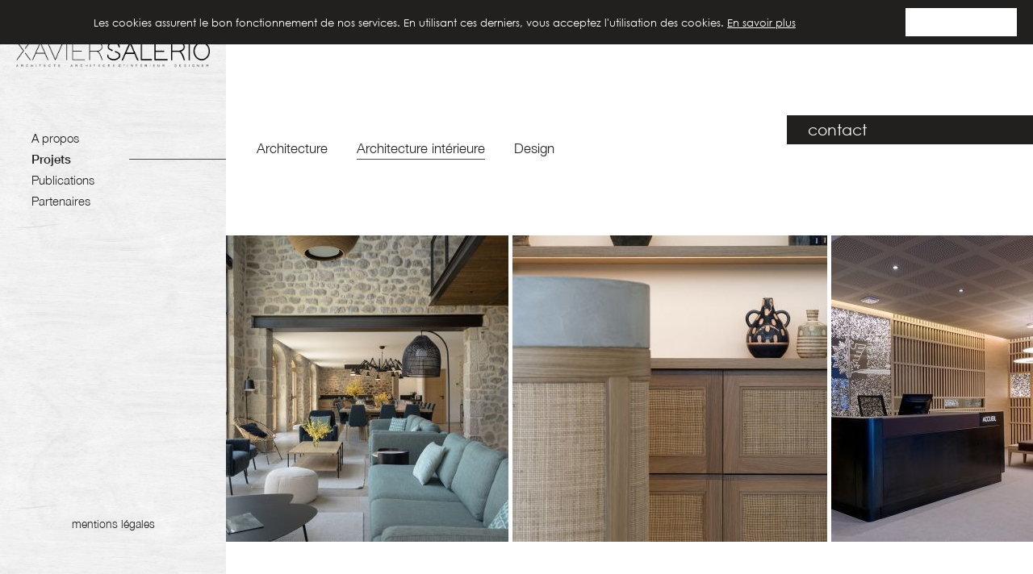

--- FILE ---
content_type: text/html; charset=utf-8
request_url: https://www.xaviersalerio.fr/projets-architecture-interieure
body_size: 4432
content:
<!DOCTYPE html PUBLIC "-//W3C//DTD XHTML+RDFa 1.0//EN"
  "http://www.w3.org/MarkUp/DTD/xhtml-rdfa-1.dtd">
<html xmlns="http://www.w3.org/1999/xhtml" xml:lang="fr" version="XHTML+RDFa 1.0" dir="ltr"
  xmlns:og="http://ogp.me/ns#"
  xmlns:article="http://ogp.me/ns/article#"
  xmlns:book="http://ogp.me/ns/book#"
  xmlns:profile="http://ogp.me/ns/profile#"
  xmlns:video="http://ogp.me/ns/video#"
  xmlns:product="http://ogp.me/ns/product#"
  xmlns:content="http://purl.org/rss/1.0/modules/content/"
  xmlns:dc="http://purl.org/dc/terms/"
  xmlns:foaf="http://xmlns.com/foaf/0.1/"
  xmlns:rdfs="http://www.w3.org/2000/01/rdf-schema#"
  xmlns:sioc="http://rdfs.org/sioc/ns#"
  xmlns:sioct="http://rdfs.org/sioc/types#"
  xmlns:skos="http://www.w3.org/2004/02/skos/core#"
  xmlns:xsd="http://www.w3.org/2001/XMLSchema#">
<head profile="http://www.w3.org/1999/xhtml/vocab">

	<meta http-equiv="Content-Type" content="text/html; charset=utf-8" />
<link rel="shortcut icon" href="https://www.xaviersalerio.fr/sites/default/files/favicon.ico" type="image/vnd.microsoft.icon" />
<link href="https://www.xaviersalerio.fr/sites/all/themes/xaviersalerio/img/favicons/safari-pinned-tab.svg" rel="mask-icon" color="#000000" />
<link href="https://www.xaviersalerio.fr/sites/all/themes/xaviersalerio/img/favicons/manifest.json" rel="manifest" />
<link href="https://www.xaviersalerio.fr/sites/all/themes/xaviersalerio/img/favicons/favicon-16x16.png" sizes="16x16" type="image/png" rel="icon" />
<link href="https://www.xaviersalerio.fr/sites/all/themes/xaviersalerio/img/favicons/favicon-32x32.png" sizes="32x32" type="image/png" rel="icon" />
<link href="https://www.xaviersalerio.fr/sites/all/themes/xaviersalerio/img/favicons/apple-touch-icon.png" sizes="180x180" rel="apple-touch-icon" />
<meta name="viewport" content="width=device-width, initial-scale=1, maximum-scale=5" />
<meta content="#ffffff" name="theme-color" />
<meta name="generator" content="Drupal 7 (http://drupal.org)" />
<link rel="canonical" href="https://www.xaviersalerio.fr/projets-architecture-interieure" />
<link rel="shortlink" href="https://www.xaviersalerio.fr/projets-architecture-interieure" />
<meta property="og:site_name" content="Xavier Salerio" />
<meta property="og:type" content="article" />
<meta property="og:url" content="https://www.xaviersalerio.fr/projets-architecture-interieure" />
<meta property="og:title" content="Listing des projets" />
	<base href='https://www.xaviersalerio.fr/' />
	<title>Listing des projets | Xavier Salerio</title>
	<style type="text/css" media="all">
@import url("https://www.xaviersalerio.fr/modules/system/system.base.css?rh0t7z");
@import url("https://www.xaviersalerio.fr/modules/system/system.menus.css?rh0t7z");
@import url("https://www.xaviersalerio.fr/modules/system/system.messages.css?rh0t7z");
@import url("https://www.xaviersalerio.fr/modules/system/system.theme.css?rh0t7z");
</style>
<style type="text/css" media="all">
@import url("https://www.xaviersalerio.fr/sites/all/modules/date/date_api/date.css?rh0t7z");
@import url("https://www.xaviersalerio.fr/sites/all/modules/date/date_popup/themes/datepicker.1.7.css?rh0t7z");
@import url("https://www.xaviersalerio.fr/modules/field/theme/field.css?rh0t7z");
@import url("https://www.xaviersalerio.fr/modules/node/node.css?rh0t7z");
@import url("https://www.xaviersalerio.fr/modules/user/user.css?rh0t7z");
@import url("https://www.xaviersalerio.fr/sites/all/modules/views/css/views.css?rh0t7z");
@import url("https://www.xaviersalerio.fr/sites/all/modules/media/modules/media_wysiwyg/css/media_wysiwyg.base.css?rh0t7z");
</style>
<style type="text/css" media="all">
@import url("https://www.xaviersalerio.fr/sites/all/modules/ctools/css/ctools.css?rh0t7z");
</style>
<style type="text/css" media="screen">
@import url("https://www.xaviersalerio.fr/sites/all/themes/xaviersalerio/css/app.min.css?rh0t7z");
</style>



    <!-- STRUCTURED DATAS -->
    <script type="application/ld+json">
    {
        "@context" : "http://schema.org",
        "@type" : "Person",
        "name" : "Xavier Salerio",
        "url" : "https://www.xaviersalerio.fr",
        "description" : "Architecte, France",
        "address": {
            "@type": "PostalAddress",
            "addressLocality": "Brison-Saint-Innocent",
            "postalCode": "73100",
            "streetAddress": "39 Chemin du Biollay"
        },
        "sameAs": [
            "https://www.facebook.com/xaviersalerio",
            "https://www.instagram.com/xaviersalerio/"
        ],
        "contactPoint" : [{
            "@type" : "ContactPoint",
            "contactType" : "customer service",
            "telephone" : "+33 (0)6 13 01 58 58",
            "email" : "mailto:xs@xaviersalerio.fr",
            "availableLanguage" : [
                "French",
                "English"
            ]
        }]
    }
    </script>

    <!-- ajout boutons de partage dans page projet -->
    <script type="text/javascript" src="//s7.addthis.com/js/300/addthis_widget.js#pubid=ra-5f464d1ee7a49b0c"></script>


</head>

<body class="html not-front not-logged-in no-sidebars page-projets-architecture-interieure" >
	<div id="skip-link">
		<a href="#main-content" class="element-invisible element-focusable">Aller au contenu principal</a>
	</div>
	<noscript><iframe src="//www.googletagmanager.com/ns.html?id=GTM-MDBCHK3" height="0" width="0" style="display:none;visibility:hidden"></iframe></noscript>	



    

    <script type="application/ld+json">
    {
        "@context": "http://schema.org",
        "@type": "BreadcrumbList",
        "itemListElement": [
            {
                "@type": "ListItem",
                "position": 1,
                "item": {
                    "@id": "https://www.xaviersalerio.fr",
                    "name": "Xavier Salerio"
                }
            },
            {
                "@type": "ListItem",
                "position": 2,
                "item": {
                    "@id": "/projets-architecture-interieure",
                    "name": "Projets Architecture Intérieure"
                }
            }
        ]
    }
    </script>



<main id="wrapper">
    <!-- Hamburger for phone devices -->
    <div class="open-menu">
        <a href="/" class="svg-container">
            <img src="sites/all/themes/xaviersalerio/img/logo-xs.svg" onerror="this.src='sites/all/themes/xaviersalerio/img/logo-xs.png'" alt="Xavier Salerio : architecte intérieur - France" />
        </a>

        <button class="hamburger hamburger--elastic" type="button">
            <span class="hamburger-box">
                <span class="hamburger-inner"></span>
            </span>
        </button>
    </div>

    <aside>
        <a href="/" id="logo">
            <img src="sites/all/themes/xaviersalerio/img/new-logo.png"  alt="Xavier Salerio : architecte intérieur - France" />
        </a>

            <div id="block-menu-block-1" class="block block-menu-block">

	
	
	
	<div class="content">
		<div class="menu-block-wrapper menu-block-1 menu-name-main-menu parent-mlid-0 menu-level-1">
  <ul class="menu"><li class="first leaf menu-mlid-256"><a href="/">Accueil</a></li>
<li class="leaf menu-mlid-508"><a href="/a-propos">A propos</a></li>
<li class="leaf has-children active-trail menu-mlid-509"><a href="/projets-architecture" class="active-trail">Projets</a></li>
<li class="leaf menu-mlid-511"><a href="/publications">Publications</a></li>
<li class="last leaf menu-mlid-510"><a href="/partenaires">Partenaires</a></li>
</ul></div>

	</div>
</div>

        <!-- Social icons -->
        <ul class="social-icons">
            <li>
                <a href="https://www.linkedin.com/in/xaviersalerio" class="external-link">
                    <i class="ion-social-linkedin"></i>
                </a>
            </li>
            <li>
                <a href="https://www.facebook.com/xaviersalerio.fr" class="external-link">
                    <i class="ion-social-facebook"></i>
                </a>
            </li>
            <li>
                <a href="https://www.instagram.com/xaviersalerio/" class="external-link">
                    <i class="ion-social-instagram-outline"></i>
                </a>
            </li>
        </ul>
        <!-- Legal informations -->
        <a href="/mentions-legales" class="legal-mentions">
            mentions légales
        </a>
    </aside>

    <section>
        <div class="top-content">
                                <div id="block-menu-block-2" class="block block-menu-block">

	
	
	
	<div class="content">
		<div class="menu-block-wrapper menu-block-2 menu-name-main-menu parent-mlid-509 menu-level-1">
  <ul class="menu"><li class="first leaf has-children menu-mlid-512"><a href="/projets-architecture">Architecture</a></li>
<li class="leaf has-children active-trail active menu-mlid-513"><a href="/projets-architecture-interieure" class="active-trail active">Architecture intérieure</a></li>
<li class="last leaf menu-mlid-591"><a href="/projets-design">Design</a></li>
</ul></div>

	</div>
</div>
            
            <div class="contact-link">
                <a href="/contacter-xavier-salerio" >
                    contact
                </a>
            </div>
        </div>

        <div class="wrap-content">
                <div id="block-system-main" class="block block-system">

	
	
	
	<div class="content">
		<div class="view view-projects-views view-id-projects_views view-display-id-page_1 view-dom-id-a0e4b2087ed2447749c7476b04ec0194">
        
  
  
      <div class="view-content">
      
<div class="projects-listing">

        
    
        
        <div class="item item-medium wow slideInLeft" data-wow-delay="0s" data-wow-offset="50" data-wow-duration="0.5s">
            

    <a href="/projet/ferme-dedouard-0" class="cc-block backstretch" data-img="https://www.xaviersalerio.fr/sites/default/files/styles/project_large/public/_dsc7638_uhd_r.jpg?itok=xYihc1Cv" alt="Xavier Salerio : La Ferme d'Edouard">

        <div class="project-content">
            <h2>
                La Ferme d'Edouard            </h2>

                    </div>

    </a>


        </div>


                
    
        
        <div class="item item-large wow slideInLeft" data-wow-delay="0.05s" data-wow-offset="50" data-wow-duration="0.5s">
            

    <a href="/projet/spa-jean-sulpice-auberge-pere-bise" class="cc-block backstretch" data-img="https://www.xaviersalerio.fr/sites/default/files/styles/project_large/public/_dsc7571_hd.jpg?itok=8YECczWF" alt="Xavier Salerio : SPA JEAN SULPICE - AUBERGE DU PERE BISE">

        <div class="project-content">
            <h2>
                SPA JEAN SULPICE - AUBERGE DU PERE BISE            </h2>

                    </div>

    </a>


        </div>


                
    
        
        <div class="item item-small wow slideInLeft" data-wow-delay="0.1s" data-wow-offset="50" data-wow-duration="0.5s">
            

    <a href="/projet/val-disere-agence" class="cc-block backstretch" data-img="https://www.xaviersalerio.fr/sites/default/files/styles/project_large/public/accueil_2_hd.jpg?itok=DD8fhEB_" alt="Xavier Salerio : Val d'Isère Agence">

        <div class="project-content">
            <h2>
                Val d'Isère Agence            </h2>

                            <h3>
                    Agence Immobilière                </h3>
                    </div>

    </a>


        </div>


                
    
        
        <div class="item item-small wow slideInLeft" data-wow-delay="0.15s" data-wow-offset="50" data-wow-duration="0.5s">
            

    <a href="/projet/crea-design-siege-social-0" class="cc-block backstretch" data-img="https://www.xaviersalerio.fr/sites/default/files/styles/project_large/public/frj_6112_0.jpg?itok=T_p1q47j" alt="Xavier Salerio : CREA DESIGN - Siège Social">

        <div class="project-content">
            <h2>
                CREA DESIGN - Siège Social            </h2>

                            <h3>
                    Siège social                </h3>
                    </div>

    </a>


        </div>


                
    
        
        <div class="item item-large wow slideInLeft" data-wow-delay="0.2s" data-wow-offset="50" data-wow-duration="0.5s">
            

    <a href="/projet/1903" class="cc-block backstretch" data-img="https://www.xaviersalerio.fr/sites/default/files/styles/project_large/public/frj_25061_0.jpg?itok=aF8JOKh4" alt="Xavier Salerio : Le 1903">

        <div class="project-content">
            <h2>
                Le 1903            </h2>

                            <h3>
                    Bistrot gastronomique                </h3>
                    </div>

    </a>


        </div>


                
    
        
        <div class="item item-medium wow slideInLeft" data-wow-delay="0.25s" data-wow-offset="50" data-wow-duration="0.5s">
            

    <a href="/projet/hotel-allodis-restaurant" class="cc-block backstretch" data-img="https://www.xaviersalerio.fr/sites/default/files/styles/project_large/public/restaurant_des_pistes_1.jpg?itok=UFvJ2cM-" alt="Xavier Salerio : Hôtel Allodis - restaurant">

        <div class="project-content">
            <h2>
                Hôtel Allodis - restaurant            </h2>

                            <h3>
                    Méribel                </h3>
                    </div>

    </a>


        </div>


                
    
        
        <div class="item item-medium wow slideInLeft" data-wow-delay="0.3s" data-wow-offset="50" data-wow-duration="0.5s">
            

    <a href="/projet/2a-immobilier" class="cc-block backstretch" data-img="https://www.xaviersalerio.fr/sites/default/files/styles/project_large/public/frj_8109_0.jpg?itok=9zKJdX_l" alt="Xavier Salerio : 2A IMMOBILIER">

        <div class="project-content">
            <h2>
                2A IMMOBILIER            </h2>

                            <h3>
                    Agence Immobilière                </h3>
                    </div>

    </a>


        </div>


                
    
        
        <div class="item item-large wow slideInLeft" data-wow-delay="0.35s" data-wow-offset="50" data-wow-duration="0.5s">
            

    <a href="/projet/sky-rosiere" class="cc-block backstretch" data-img="https://www.xaviersalerio.fr/sites/default/files/styles/project_large/public/08012021-dscf5993-hdr.jpg?itok=WLwUHpKe" alt="Xavier Salerio : SKY la ROSIERE">

        <div class="project-content">
            <h2>
                SKY la ROSIERE            </h2>

                    </div>

    </a>


        </div>


                
    
        
        <div class="item item-small wow slideInLeft" data-wow-delay="0.4s" data-wow-offset="50" data-wow-duration="0.5s">
            

    <a href="/projet/auberge-pere-bise-jean-sulpice" class="cc-block backstretch" data-img="https://www.xaviersalerio.fr/sites/default/files/styles/project_large/public/frj_6530.jpg?itok=qDV3gFhL" alt="Xavier Salerio : Auberge du Père Bise - Jean Sulpice">

        <div class="project-content">
            <h2>
                Auberge du Père Bise - Jean Sulpice            </h2>

                            <h3>
                    Hôtel ***** Accueil                 </h3>
                    </div>

    </a>


        </div>


                
    
        
        <div class="item item-small wow slideInLeft" data-wow-delay="0.45s" data-wow-offset="50" data-wow-duration="0.5s">
            

    <a href="/projet/auberge-pere-bise-jean-sulpice-1" class="cc-block backstretch" data-img="https://www.xaviersalerio.fr/sites/default/files/styles/project_large/public/frj_73591.jpg?itok=TYPzJM87" alt="Xavier Salerio : Auberge du Père Bise - Jean Sulpice">

        <div class="project-content">
            <h2>
                Auberge du Père Bise - Jean Sulpice            </h2>

                            <h3>
                    Hôtel ***** Espace bar - Petits déjeuners                </h3>
                    </div>

    </a>


        </div>


                
    
        
        <div class="item item-large wow slideInLeft" data-wow-delay="0.5s" data-wow-offset="50" data-wow-duration="0.5s">
            

    <a href="/projet/auberge-pere-bise-jean-sulpice-2" class="cc-block backstretch" data-img="https://www.xaviersalerio.fr/sites/default/files/styles/project_large/public/frj_7142_0.jpg?itok=N8GEh3Se" alt="Xavier Salerio : Auberge du Père Bise - Jean Sulpice">

        <div class="project-content">
            <h2>
                Auberge du Père Bise - Jean Sulpice            </h2>

                            <h3>
                    Hôtel***** Restaurant gastronomique                </h3>
                    </div>

    </a>


        </div>


                
    
        
        <div class="item item-medium wow slideInLeft" data-wow-delay="0.55s" data-wow-offset="50" data-wow-duration="0.5s">
            

    <a href="/projet/auberge-pere-bise-jean-sulpice-3" class="cc-block backstretch" data-img="https://www.xaviersalerio.fr/sites/default/files/styles/project_large/public/frj_5056.jpg?itok=lGfZtHmQ" alt="Xavier Salerio : Auberge du Père Bise - Jean Sulpice">

        <div class="project-content">
            <h2>
                Auberge du Père Bise - Jean Sulpice            </h2>

                            <h3>
                    Hôtel *****Suite et Chambres                </h3>
                    </div>

    </a>


        </div>


                
    
        
        <div class="item item-medium wow slideInLeft" data-wow-delay="0.6s" data-wow-offset="50" data-wow-duration="0.5s">
            

    <a href="/projet/magasin-goitschel-2" class="cc-block backstretch" data-img="https://www.xaviersalerio.fr/sites/default/files/styles/project_large/public/m63a9854.jpg?itok=_3OtB_mB" alt="Xavier Salerio : Magasin Goitschel 2">

        <div class="project-content">
            <h2>
                Magasin Goitschel 2            </h2>

                            <h3>
                    Magasin de sport en montagne                </h3>
                    </div>

    </a>


        </div>


                
    
        
        <div class="item item-large wow slideInLeft" data-wow-delay="0.65s" data-wow-offset="50" data-wow-duration="0.5s">
            

    <a href="/projet/magasin-goitschel-1" class="cc-block backstretch" data-img="https://www.xaviersalerio.fr/sites/default/files/styles/project_large/public/m63a9521.jpg?itok=ZGovjpWp" alt="Xavier Salerio : Magasin Goitschel  1">

        <div class="project-content">
            <h2>
                Magasin Goitschel  1            </h2>

                            <h3>
                    Magasin de sport en montagne                </h3>
                    </div>

    </a>


        </div>


                
    
        
        <div class="item item-small wow slideInLeft" data-wow-delay="0.7s" data-wow-offset="50" data-wow-duration="0.5s">
            

    <a href="/projet/cabinet-dentaire-parc" class="cc-block backstretch" data-img="https://www.xaviersalerio.fr/sites/default/files/styles/project_large/public/frj_2645.jpg?itok=mjn78YTZ" alt="Xavier Salerio : Cabinet Dentaire du Parc">

        <div class="project-content">
            <h2>
                Cabinet Dentaire du Parc            </h2>

                            <h3>
                    Création d'un nouvel accueil                </h3>
                    </div>

    </a>


        </div>


                
    </div>
    </div>
  
  
  
  
  
  
</div>
	</div>
</div>
        </div>
    </section>
</main>

    <div class="tabs tabs-drupal">
            </div>


	<script type="text/javascript" src="https://www.xaviersalerio.fr/sites/default/files/google_tag/google_tag.script.js?rh0t7z"></script>
<script type="text/javascript" src="https://www.xaviersalerio.fr/misc/jquery.js?v=1.4.4"></script>
<script type="text/javascript" src="https://www.xaviersalerio.fr/misc/jquery.once.js?v=1.2"></script>
<script type="text/javascript" src="https://www.xaviersalerio.fr/misc/drupal.js?rh0t7z"></script>
<script type="text/javascript" src="https://www.xaviersalerio.fr/sites/default/files/languages/fr_6rZ7XOFVP9XUU7wy9nQ2Ai10BqCa7VJjI95yaumxt8s.js?rh0t7z"></script>
<script type="text/javascript">
<!--//--><![CDATA[//><!--
jQuery.extend(Drupal.settings, { "pathToTheme": "/sites/all/themes/xaviersalerio" });
//--><!]]>
</script>
<script type="text/javascript" src="https://www.xaviersalerio.fr/sites/all/themes/xaviersalerio/js/vendor.min.js?rh0t7z"></script>
<script type="text/javascript" src="https://www.xaviersalerio.fr/sites/all/themes/xaviersalerio/js/app.min.js?rh0t7z"></script>
<script type="text/javascript">
<!--//--><![CDATA[//><!--
jQuery.extend(Drupal.settings, {"basePath":"\/","pathPrefix":"","ajaxPageState":{"theme":"xaviersalerio","theme_token":"iZGuc6kZvKJW4KHphAlwtdXDl2QhpZzTPfOG18bmVh8","js":{"public:\/\/google_tag\/google_tag.script.js":1,"misc\/jquery.js":1,"misc\/jquery.once.js":1,"misc\/drupal.js":1,"public:\/\/languages\/fr_6rZ7XOFVP9XUU7wy9nQ2Ai10BqCa7VJjI95yaumxt8s.js":1,"0":1,"sites\/all\/themes\/xaviersalerio\/js\/vendor.min.js":1,"sites\/all\/themes\/xaviersalerio\/js\/app.min.js":1},"css":{"modules\/system\/system.base.css":1,"modules\/system\/system.menus.css":1,"modules\/system\/system.messages.css":1,"modules\/system\/system.theme.css":1,"sites\/all\/modules\/date\/date_api\/date.css":1,"sites\/all\/modules\/date\/date_popup\/themes\/datepicker.1.7.css":1,"modules\/field\/theme\/field.css":1,"modules\/node\/node.css":1,"modules\/user\/user.css":1,"sites\/all\/modules\/views\/css\/views.css":1,"sites\/all\/modules\/media\/modules\/media_wysiwyg\/css\/media_wysiwyg.base.css":1,"sites\/all\/modules\/ctools\/css\/ctools.css":1,"sites\/all\/themes\/xaviersalerio\/css\/app.min.css":1}}});
//--><!]]>
</script>
    <script src="//cdnjs.cloudflare.com/ajax/libs/fancybox/3.1.20/jquery.fancybox.min.js"></script>
	
    <div class="cookies">
        <p>
            Les cookies assurent le bon fonctionnement de nos services. En utilisant ces derniers, vous acceptez l'utilisation des cookies.
            <a href="/mentions-legales" class="goto">En savoir plus</a>
        </p>
        <p>
            <a href="javascript:void(0)" class="close btn">J'ai compris</a>
        </p>
    </div>
</body>
</html>


--- FILE ---
content_type: text/css
request_url: https://www.xaviersalerio.fr/sites/all/themes/xaviersalerio/css/app.min.css?rh0t7z
body_size: 22510
content:
@charset "UTF-8";@import "//cdnjs.cloudflare.com/ajax/libs/normalize/7.0.0/normalize.css";@import "//maxcdn.bootstrapcdn.com/font-awesome/4.7.0/css/font-awesome.min.css";@import "//code.ionicframework.com/ionicons/2.0.1/css/ionicons.min.css";@-webkit-keyframes loading-spin{0%{-webkit-transform:rotate(0deg);transform:rotate(0deg)}to{-webkit-transform:rotate(1turn);transform:rotate(1turn)}}@-webkit-keyframes b{0%,39%,to{opacity:0}40%{opacity:1}}@keyframes b{0%,39%,to{opacity:0}40%{opacity:1}}@-webkit-keyframes c{0%{-webkit-transform:rotate(0deg);transform:rotate(0deg)}to{-webkit-transform:rotate(1turn);transform:rotate(1turn)}}@keyframes c{0%{-webkit-transform:rotate(0deg);transform:rotate(0deg)}to{-webkit-transform:rotate(1turn);transform:rotate(1turn)}}@-webkit-keyframes d{0%{left:100px;top:0}80%{left:0;top:0}85%{left:0;top:-20px;width:20px;height:20px}90%{width:40px;height:15px}95%{left:100px;top:-20px;width:20px;height:20px}to{left:100px;top:0}}@keyframes d{0%{left:100px;top:0}80%{left:0;top:0}85%{left:0;top:-20px;width:20px;height:20px}90%{width:40px;height:15px}95%{left:100px;top:-20px;width:20px;height:20px}to{left:100px;top:0}}@-webkit-keyframes e{0%{opacity:.4;-webkit-transform:scale(3);transform:scale(3)}10%{-webkit-transform:scale(2.5);transform:scale(2.5)}90%{-webkit-transform:scale(1);transform:scale(1)}to{-webkit-transform:none;transform:none}}@keyframes e{0%{opacity:.4;-webkit-transform:scale(3);transform:scale(3)}10%{-webkit-transform:scale(2.5);transform:scale(2.5)}90%{-webkit-transform:scale(1);transform:scale(1)}to{-webkit-transform:none;transform:none}}html{font-size:62.5%;font-size:0.625em}body,html{overflow-x:hidden}body{padding:0;margin:0;border:0;font-family:Helvetica Neue,sans-serif;font-size:15px;font-size:1.5rem;line-height:1.5;color:#221f1f}body,body *,body :after,body :before{box-sizing:border-box}body.affix{position:relative}dd,div,dl,dt,li,ol,p,ul{padding:0;margin:0;border:0;list-style:none}::-moz-selection{text-shadow:none}::selection{text-shadow:none}.h1-like,h1{font-size:1.53333333em;line-height:1.5;margin:0;font-weight:400;color:#221f1f}.h1-like small,h1 small{font-weight:400;color:#221f1f;font-size:50%}.h2-like,h2{font-size:1.33333333em;line-height:1.5;margin:0;font-weight:400;color:#221f1f}.h2-like small,h2 small{font-weight:400;color:#221f1f;font-size:50%}.h3-like,h3{font-size:1.2em;line-height:1.5;margin:0;font-weight:400;color:#221f1f}.h3-like small,h3 small{font-weight:400;color:#221f1f;font-size:50%}.h4-like,h4{font-size:1.13333333em;line-height:1.2;margin:0;font-weight:400;color:#221f1f}.h4-like small,h4 small{font-weight:400;color:#221f1f;font-size:50%}.h5-like,h5{font-size:1.06666667em;line-height:1.2;margin:0;font-weight:400;color:#221f1f}.h5-like small,h5 small{font-weight:400;color:#221f1f;font-size:50%}.h6-like,h6{font-size:1em;line-height:1.2;margin:0;font-weight:400;color:#221f1f}.h6-like small,h6 small{font-weight:400;color:#221f1f;font-size:50%}a{color:#221f1f}a,a:focus,a:hover{text-decoration:none}a:focus,a:hover{outline:0}a.btn,button{display:inline-block;color:#221f1f;padding:0 1.7em;line-height:3.3rem;border:0 solid #fff;text-align:center;font-size:1.5rem;vertical-align:middle;border-radius:0;cursor:pointer;transition:all .2s ease-out 0s}a.btn,a.btn:hover,button,button:hover{background-color:#fff}a.btn:active,a.btn:focus,a.btn:visited,button:active,button:focus,button:visited{outline:none}a.btn:hover,button:hover{border-color:#f5f5f5}a.btn.cc-thin,button.cc-thin{font-size:1.05rem}a.btn.cc-thin[class*=fa-]:before,a.btn.cc-thin[class*=ion-]:before,a.btn.cc-thin i:before,button.cc-thin[class*=fa-]:before,button.cc-thin[class*=ion-]:before,button.cc-thin i:before{font-size:inherit;margin-right:7px}a.btn.cc-thin.icon-right:before,button.cc-thin.icon-right:before{margin-right:0}a.btn.cc-thin.cc-loading:before,button.cc-thin.cc-loading:before{width:10px;height:10px;margin-top:-5px;margin-left:-5px}a.btn.cc-fat,button.cc-fat{font-size:1.95rem}a.btn.cc-fat[class*=fa-]:before,a.btn.cc-fat[class*=ion-]:before,a.btn.cc-fat i:before,button.cc-fat[class*=fa-]:before,button.cc-fat[class*=ion-]:before,button.cc-fat i:before{font-size:inherit}a.btn.cc-fat.cc-loading:before,button.cc-fat.cc-loading:before{width:24px;height:24px;margin-top:-12px;margin-left:-12px}a.btn.cc-disabled,button.cc-disabled{opacity:.5;cursor:not-allowed;pointer-events:none}a.btn.cc-loading,button.cc-loading{position:relative;color:transparent!important;cursor:not-allowed;pointer-events:none}a.btn.cc-loading::-moz-selection,button.cc-loading::-moz-selection{background:transparent;color:transparent}a.btn.cc-loading::selection,button.cc-loading::selection{background:transparent;color:transparent}a.btn.cc-loading:before,button.cc-loading:before{display:block;border:2px solid #fff;border:#fff;border-radius:50%;content:" ";width:16px;height:16px;position:absolute;top:50%;left:50%;margin-top:-8px;margin-left:-8px;margin-right:0;-webkit-animation-name:c;animation-name:c;-webkit-animation-duration:1s;animation-duration:1s;-webkit-animation-timing-function:linear;animation-timing-function:linear;-webkit-transform-origin:50% 50%;transform-origin:50% 50%;-webkit-animation-iteration-count:infinite;animation-iteration-count:infinite}a.btn.icon-right,button.icon-right{position:relative;display:-webkit-inline-box;display:-webkit-inline-flex;display:-ms-inline-flexbox;display:inline-flex;-webkit-box-pack:center;-webkit-justify-content:center;-ms-flex-pack:center;justify-content:center;-webkit-align-content:center;-ms-flex-line-pack:center;align-content:center;-webkit-box-align:center;-webkit-align-items:center;-ms-flex-align:center;align-items:center}a.btn.icon-right:before,a.btn.icon-right i:before,button.icon-right:before,button.icon-right i:before{-webkit-box-ordinal-group:3;-webkit-order:2;-ms-flex-order:2;order:2;margin:0 0 0 .8em}@-moz-document url-prefix(){button.icon-right{display:inline-block}button.icon-right.cc-thin:before,button.icon-right:before{margin:0 .8em 0 0}}table{border-collapse:collapse;margin:1em 0;width:100%}table tfoot td,table tfoot th,table thead td,table thead th{font-weight:400;font-size:1.5rem;padding:8px;border:0;border-bottom:1px solid #e0e0e0;text-align:left;vertical-align:top;color:#9e9e9e}table tfoot td{border:0}table tbody td{padding:8px;border-bottom:1px solid #e0e0e0;vertical-align:middle;font-size:1.35rem}table.cc-equal-cols{table-layout:fixed}table.cc-striped tbody tr:nth-child(odd) td{background-color:#fff}table.cc-striped tbody tr:nth-child(2n) td{background-color:#f0f0f0}table.cc-striped-col tbody tr td:nth-child(odd){background-color:#fff}table.cc-hovered tbody tr:hover td,table.cc-striped-col tbody tr td:nth-child(2n){background-color:#f0f0f0}table.cc-valign-top tbody td{vertical-align:top}table.cc-bordered tbody td,table.cc-bordered tbody th,table.cc-bordered tfoot td,table.cc-bordered tfoot th,table.cc-bordered thead td,table.cc-bordered thead th{border:1px solid #e0e0e0}table.cc-unbordered tbody tr td,table.cc-unbordered tbody tr th,table.cc-unbordered tfoot tr td,table.cc-unbordered tfoot tr th,table.cc-unbordered thead tr td,table.cc-unbordered thead tr th{border:0}@media screen and (min-width:768px){table tbody td{font-size:1.5rem}}@media screen and (max-width:767px){table.cc-responsive{display:-webkit-box;display:-webkit-flex;display:-ms-flexbox;display:flex;overflow:hidden;max-width:100%;vertical-align:top;white-space:nowrap;border-collapse:collapse;border-spacing:0}table.cc-responsive tfoot{display:none}table.cc-responsive thead,table.cc-responsive thead tr{display:-webkit-box;display:-webkit-flex;display:-ms-flexbox;display:flex;flex-negative:0;-webkit-flex-shrink:0;-ms-flex-negative:0;flex-shrink:0;min-width:-webkit-min-content;min-width:-moz-min-content;min-width:min-content}table.cc-responsive thead tr{-webkit-box-orient:vertical;-webkit-box-direction:normal;-webkit-flex-direction:column;-ms-flex-direction:column;flex-direction:column}table.cc-responsive thead tr td,table.cc-responsive thead tr th{display:block;border:1px solid #e0e0e0;border-top-width:0;-webkit-box-flex:1;-webkit-flex:1;-ms-flex:1;flex:1}table.cc-responsive thead tr td:first-child,table.cc-responsive thead tr th:first-child{border-top-width:1px}table.cc-responsive tbody{display:-webkit-box;display:-webkit-flex;display:-ms-flexbox;display:flex;-webkit-box-flex:1;-webkit-flex:1;-ms-flex:1;flex:1;position:relative;overflow-x:auto;overflow-y:hidden;border-right:1px solid #e0e0e0}table.cc-responsive tbody tr{display:-webkit-box;display:-webkit-flex;display:-ms-flexbox;display:flex;-webkit-box-flex:1;-webkit-flex:1;-ms-flex:1;flex:1;-webkit-box-orient:vertical;-webkit-box-direction:normal;-webkit-flex-direction:column;-ms-flex-direction:column;flex-direction:column;min-width:-webkit-min-content;min-width:-moz-min-content;min-width:min-content;flex-negative:0}table.cc-responsive tbody tr td{display:block;-webkit-box-flex:1;-webkit-flex:1;-ms-flex:1;flex:1;border:1px solid #e0e0e0;border-top-width:0;border-left-width:0}table.cc-responsive tbody tr td:first-child{border-top-width:1px}table.cc-responsive.cc-unbordered tbody,table.cc-responsive.cc-unbordered tbody tr td,table.cc-responsive.cc-unbordered tbody tr th,table.cc-responsive.cc-unbordered thead,table.cc-responsive.cc-unbordered thead tr td,table.cc-responsive.cc-unbordered thead tr th{border:0}table.cc-responsive.cc-unbordered tbody tr td:first-child,table.cc-responsive.cc-unbordered tbody tr th:first-child,table.cc-responsive.cc-unbordered thead tr td:first-child,table.cc-responsive.cc-unbordered thead tr th:first-child{border-top-width:0}}.wrap-table{max-width:100%;overflow-x:auto}.item-list ul li{padding:0;margin:0;border:0}dl,ol,ul{color:#221f1f;margin:1em}ul li{list-style:disc outside}ul li.leaf{padding:0;margin:0;border:0;background-image:none;list-style:none}ul.cc-unstyled li{list-style:none}ul.cc-horizontal li{display:inline-block;margin:0 1.5em}ul.cc-horizontal li[class*=fa-].icon-right,ul.cc-horizontal li[class*=ion-].icon-right{position:relative;display:-webkit-inline-box;display:-webkit-inline-flex;display:-ms-inline-flexbox;display:inline-flex;-webkit-box-pack:justify;-webkit-justify-content:space-between;-ms-flex-pack:justify;justify-content:space-between;-webkit-align-content:center;-ms-flex-line-pack:center;align-content:center;-webkit-box-align:center;-webkit-align-items:center;-ms-flex-align:center;align-items:center}ul.cc-horizontal li[class*=fa-].icon-right:before,ul.cc-horizontal li[class*=ion-].icon-right:before{-webkit-box-ordinal-group:3;-webkit-order:2;-ms-flex-order:2;order:2;margin:0 0 0 .8em}@media screen and (max-width:767px){ul.cc-horizontal li{display:block;margin:1em 0}ul.cc-horizontal li[class*=fa-].icon-right,ul.cc-horizontal li[class*=ion-].icon-right{display:block}ul.cc-horizontal li[class*=fa-].icon-right:before,ul.cc-horizontal li[class*=ion-].icon-right:before{margin:0 .8em 0 0}}ol li{list-style:decimal outside;padding:0;margin:0;border:0}ol li:before{display:none}blockquote{padding:0;margin:0;border:0;padding:.3em .3em .3em 2em;border-left:4px solid #221f1f;font-style:italic;margin:1.5em 0}blockquote.cc-quoted{position:relative;padding-left:3.5em}blockquote.cc-quoted:before{position:absolute;left:11px;top:9px;display:inline-block;font-family:FontAwesome;font-style:normal;font-weight:400;line-height:1;font-size:inherit;-webkit-font-smoothing:antialiased;-moz-osx-font-smoothing:grayscale;color:#000;content:"\f10d";color:#221f1f}blockquote.cc-reverse{text-align:right;padding:.3em 2em .3em .3em;border-left:0;border-right:4px solid #221f1f}blockquote.cc-reverse.cc-quoted{padding-left:0;padding-right:3.5em}blockquote.cc-reverse.cc-quoted:before{left:inherit;right:11px}blockquote footer{font-style:normal;font-size:80%;color:#f5f5f5;padding-top:1em}blockquote footer:before{display:inline-block;font-family:FontAwesome;font-style:normal;font-weight:400;line-height:1;font-size:100%;-webkit-font-smoothing:antialiased;-moz-osx-font-smoothing:grayscale;color:#f5f5f5;content:"\f105";margin-right:5px}form{padding:0;margin:0;border:0}form .form-item{zoom:1;margin:.8em 0}form .form-item:after,form .form-item:before{content:".";display:block;height:0;overflow:hidden}form .form-item:after{clear:both}form .form-item.cc-inline{display:inline-block;margin-left:1em;vertical-align:middle}form .form-item.cc-inline:first-child{margin-left:0}@media screen and (max-width:767px){form .form-item.cc-inline{display:block;margin-left:0}}form .form-item.cc-chained{font-size:0}form .form-item.cc-chained label{font-size:1.5rem}form .form-item.cc-chained input{border-radius:0}form .form-item.cc-chained button[type=submit],form .form-item.cc-chained input:first-of-type,form .form-item.cc-chained input:last-child{border-radius:0 0 0 0}form .form-item.cc-chained .form-ps{display:inline-block;margin-right:5px}form .form-item.cc-chained .form-ps+button[type=submit],form .form-item.cc-chained .form-ps+input[type=submit]{border-radius:0}@media screen and (max-width:767px){form .form-item.cc-chained input{border-radius:0;display:block;width:100%;margin:1em 0}form .form-item.cc-chained button[type=submit],form .form-item.cc-chained input:first-of-type,form .form-item.cc-chained input:last-child{border-radius:0}}form .form-item.error label{color:#8f0020}form .form-item.error input:not([type=submit]),form .form-item.error textarea{box-shadow:none;background-color:#ff8fa8;border-color:#ff5c80;color:#5c0015}form .form-item.error input:not([type=submit]):focus,form .form-item.error textarea:focus{outline:none;border-color:#c2002b}form .form-item.error input:not([type=submit])::-moz-placeholder,form .form-item.error textarea::-moz-placeholder{color:#ff1045}form .form-item.error input:not([type=submit])::-ms-input-placeholder,form .form-item.error textarea::-ms-input-placeholder{color:#ff1045}form .form-item.error input:not([type=submit])::-webkit-input-placeholder,form .form-item.error textarea::-webkit-input-placeholder{color:#ff1045}form .form-item.error select{background-color:#ff8fa8;border:1px solid #ff5c80}form .form-item.error .form-ps span{background-color:#f50037;color:#fff}form .form-ps{font-size:0;display:inline-block;vertical-align:middle}form .form-ps :first-child,form .form-ps :last-child{border-radius:0 0 0 0}form .form-ps input:not(:first-child):not(:last-child){border-radius:0}form .form-ps span{display:inline-block;vertical-align:middle;height:3.3rem;line-height:3.3rem;font-size:1.35rem}form .form-ps span,form .form-ps span:last-child{background-color:#221f1f;padding:0 1.2em;color:#fff}@media screen and (max-width:767px){form .form-ps input{display:inline-block;width:auto}}form .form-checkbox,form .form-radio{display:inline-block;position:relative;margin-right:1em}form .form-checkbox.block,form .form-radio.block{display:block;margin:0}form .form-checkbox.disabled label,form .form-radio.disabled label{cursor:not-allowed;pointer-events:none;opacity:.5}form .form-checkbox.disabled label input,form .form-radio.disabled label input{opacity:.8}form .form-checkbox label,form .form-radio label{cursor:pointer;position:relative}form .form-checkbox label::-moz-selection,form .form-radio label::-moz-selection{background:transparent;color:inherit}form .form-checkbox label::selection,form .form-radio label::selection{background:transparent;color:inherit}form .form-checkbox input,form .form-radio input{-webkit-appearance:none;-moz-appearance:none;appearance:none;border:1px solid #ebebeb;background-color:#fff;width:14px;height:14px;margin:0 5px 0 0;position:relative;top:1px;vertical-align:baseline}form .form-checkbox input:focus,form .form-radio input:focus{outline:none;border-color:#ebebeb}form .form-checkbox input:before,form .form-radio input:before{content:" ";position:absolute;top:50%;left:50%;margin:-3px 0 0 -3px}form .form-checkbox.error label,form .form-radio.error label{color:#8f0020}form .form-checkbox.error input:focus,form .form-radio.error input:focus{border-color:#ff5c80}@media screen and (max-width:767px){form .form-checkbox input,form .form-radio input{display:inline-block;width:14px}}form .form-checkbox input{border-radius:2px}form .form-checkbox input:before{display:none;width:6px;height:4px;border-left:1px solid #fff;border-bottom:1px solid #fff}form .form-checkbox input:checked{background-color:#221f1f;border-color:#221f1f;-webkit-animation:e .25s ease-out;animation:e .25s ease-out}form .form-checkbox input:checked:before{display:block;-webkit-transform:rotate(-45deg);transform:rotate(-45deg)}form .form-checkbox.error input{border-color:#ff5c80;background-color:#ff7694}form .form-checkbox.error input:checked{background-color:#f50037;border-color:#f50037}form .form-radio input{border-radius:100%}form .form-radio input:before{display:block;width:6px;height:6px;border-radius:100%;background-color:transparent}form .form-radio input:checked{-webkit-animation:e .25s ease-out;animation:e .25s ease-out}form .form-radio input:checked:before{background-color:#221f1f}form .form-radio.error input{border-color:#ff5c80;background-color:#ff7694}form .form-radio.error input:checked:before{background-color:#f50037}form label{padding:0;margin:0;border:0;display:inline-block;vertical-align:middle;padding-right:.8em;font-weight:400}form label.block{display:block;line-height:2em;padding-right:0}@media screen and (max-width:767px){form label{display:block;line-height:2em;padding-right:0}}form input,form textarea{display:inline-block;box-shadow:inset 0 1px 2px 0 rgba(0,0,0,.1);border-radius:0;vertical-align:middle;background-color:#fff;padding:0 1em;border:1px solid #ebebeb;resize:none;height:3.3rem;font-size:1.35rem;transition:all .2s ease-out 0s;line-height:inherit}form input:focus,form textarea:focus{outline:none;border-color:#221f1f}form input[type=number],form textarea[type=number]{padding-right:0;min-width:60px}form input[disabled],form textarea[disabled]{cursor:not-allowed;pointer-events:none;opacity:.5}form input[type=file],form textarea[type=file]{padding:0;margin:0;border:0;height:inherit;box-shadow:none}form input::-moz-placeholder,form textarea::-moz-placeholder{color:#f5f5f5}form input::-ms-input-placeholder,form textarea::-ms-input-placeholder{color:#f5f5f5}form input::-webkit-input-placeholder,form textarea::-webkit-input-placeholder{color:#f5f5f5}@media screen and (max-width:767px){form input,form textarea{display:block;width:100%}}form textarea{padding:.8em 1em;line-height:1.5;min-height:110px;vertical-align:top;width:100%}form select{padding:0 0 0 1em;background-color:#fff;height:3.3rem;line-height:1;border:1px solid #ebebeb;vertical-align:middle;font-size:1.35rem;box-shadow:inset 0 1px 2px 0 rgba(0,0,0,.1);border-radius:0;transition:all .2s ease-out 0s;height:inherit\9;padding:.8em .3em .8em 1em\9}form select:focus{outline:none;border-color:#221f1f}@media screen and (max-width:767px){form select{display:block;width:100%}}form button[type=submit],form input[type=submit]{cursor:pointer;color:#fff;border:0;height:3.3rem;padding:0 2em;vertical-align:middle;box-shadow:none;border-radius:0;transition:all .2s ease-out 0s;text-transform:uppercase;background-color:#221f1f}form button[type=submit]:hover,form input[type=submit]:hover{background-color:#070707}form button[type=submit][class*=fa-],form button[type=submit][class*=ion-],form input[type=submit][class*=fa-],form input[type=submit][class*=ion-]{padding-left:1.5em}form button[type=submit][class*=fa-]:before,form button[type=submit][class*=ion-]:before,form input[type=submit][class*=fa-]:before,form input[type=submit][class*=ion-]:before{margin-right:1em}@media screen and (max-width:767px){form button[type=submit],form input[type=submit]{display:block;width:100%;margin:1em 0}}img{max-width:100%;height:auto}img.cc-no-responsive{max-width:inherit}img.cc-bordered{display:inline-block;background-color:#fff;padding:5px;border:1px solid #fff;border-radius:4px}img.cc-shadowed{display:inline-block;box-shadow:0 0 8px 0 rgba(0,0,0,.4)}.cc-loader .dot.dot-2{-webkit-transform:rotate(30deg);transform:rotate(30deg)}.cc-loader .dot.dot-2:before{-webkit-animation-delay:.08333333333333333s;animation-delay:.08333333333333333s}.cc-loader .dot.dot-3{-webkit-transform:rotate(60deg);transform:rotate(60deg)}.cc-loader .dot.dot-3:before{-webkit-animation-delay:.16666666666666666s;animation-delay:.16666666666666666s}.cc-loader .dot.dot-4{-webkit-transform:rotate(90deg);transform:rotate(90deg)}.cc-loader .dot.dot-4:before{-webkit-animation-delay:.25s;animation-delay:.25s}.cc-loader .dot.dot-5{-webkit-transform:rotate(120deg);transform:rotate(120deg)}.cc-loader .dot.dot-5:before{-webkit-animation-delay:.3333333333333333s;animation-delay:.3333333333333333s}.cc-loader .dot.dot-6{-webkit-transform:rotate(150deg);transform:rotate(150deg)}.cc-loader .dot.dot-6:before{-webkit-animation-delay:.41666666666666663s;animation-delay:.41666666666666663s}.cc-loader .dot.dot-7{-webkit-transform:rotate(180deg);transform:rotate(180deg)}.cc-loader .dot.dot-7:before{-webkit-animation-delay:.49999999999999994s;animation-delay:.49999999999999994s}.cc-loader .dot.dot-8{-webkit-transform:rotate(210deg);transform:rotate(210deg)}.cc-loader .dot.dot-8:before{-webkit-animation-delay:.5833333333333333s;animation-delay:.5833333333333333s}.cc-loader .dot.dot-9{-webkit-transform:rotate(240deg);transform:rotate(240deg)}.cc-loader .dot.dot-9:before{-webkit-animation-delay:.6666666666666666s;animation-delay:.6666666666666666s}.cc-loader .dot.dot-10{-webkit-transform:rotate(270deg);transform:rotate(270deg)}.cc-loader .dot.dot-10:before{-webkit-animation-delay:.75s;animation-delay:.75s}.cc-loader .dot.dot-11{-webkit-transform:rotate(300deg);transform:rotate(300deg)}.cc-loader .dot.dot-11:before{-webkit-animation-delay:.8333333333333334s;animation-delay:.8333333333333334s}.cc-loader .dot.dot-12{-webkit-transform:rotate(330deg);transform:rotate(330deg)}.cc-loader .dot.dot-12:before{-webkit-animation-delay:.9166666666666667s;animation-delay:.9166666666666667s}.cc-loader{margin:50px auto;width:60px;height:60px;position:relative}.cc-loader .dot{width:100%;height:100%;position:absolute;left:0;top:0}.cc-loader .dot:before{content:"";display:block;margin:0 auto;width:15%;height:15%;background-color:#221f1f;border-radius:100%;-webkit-animation:b 1s infinite ease-in-out both;animation:b 1s infinite ease-in-out both}.cc-loader .spinner{width:100%;height:100%;left:0;top:0;-webkit-animation:c 1s infinite linear;animation:c 1s infinite linear;-webkit-transform-origin:center center;transform-origin:center center}.cc-loader .spinner,.cc-loader .spinner:after,.cc-loader .spinner:before{position:absolute;border-radius:50%;border-color:#221f1f transparent transparent;border-width:2px;border-style:solid}.cc-loader .spinner:after,.cc-loader .spinner:before{display:block;content:" "}.cc-loader .spinner:before{top:5%;left:5%;right:5%;bottom:5%;-webkit-animation:c 1.5s infinite ease-in-out;animation:c 1.5s infinite ease-in-out}.cc-loader .spinner:after{top:14%;left:14%;right:14%;bottom:14%;-webkit-animation:c .75s infinite ease-in-out;animation:c .75s infinite ease-in-out}.cc-loader.caterpillar{height:20px;width:100px}.cc-loader.caterpillar .chain{width:20px;height:20px;background-color:#221f1f;border-radius:50%;position:absolute}.cc-loader.caterpillar .chain-1{-webkit-animation:d 2s linear infinite;animation:d 2s linear infinite}.cc-loader.caterpillar .chain-2{left:20px;-webkit-animation:d 2s linear infinite -.4s;animation:d 2s linear infinite -.4s}.cc-loader.caterpillar .chain-3{left:40px;-webkit-animation:d 2s linear infinite -.8s;animation:d 2s linear infinite -.8s}.cc-loader.caterpillar .chain-4{left:60px;-webkit-animation:d 2s linear infinite -1.2s;animation:d 2s linear infinite -1.2s}.cc-loader.caterpillar .chain-5{left:80px;-webkit-animation:d 2s linear infinite -1.6s;animation:d 2s linear infinite -1.6s}.alert,.page-projets-architecture-interieure .view-empty,.page-projets-architecture .view-empty,.page-projets-design .view-empty,.page-publications .view-empty{padding:1em;padding-right:45px;border:1px solid transparent;margin:1.5em 0;position:relative;border-radius:2px}.alert a{text-decoration:underline}.alert ul{width:90%;margin:1em auto}.alert button.close{padding:0;margin:0;border:0;display:block;position:absolute;right:0;top:0;padding:1em;height:100%;background-color:transparent;cursor:pointer;opacity:1}.alert button.close i{padding:0;margin:0;border:0}.alert button.close i:before{padding:0;margin:0;border:0;font-size:2.25rem}.alert-primary{background-color:#877c7c;border-color:#726868;color:#221f1f}.alert-primary a,.alert-primary button.close,.alert-primary div,.alert-primary p,.alert-primary ul{color:#221f1f}.alert-info{background-color:#d9edf7;border-color:#bce8f1}.alert-info,.alert-info a,.alert-info button.close,.alert-info div,.alert-info p,.alert-info ul{color:#3a87ad}.alert-warning{background-color:#fcf8e3;border-color:#faebcc;color:#c09853}.alert-warning a,.alert-warning button.close,.alert-warning div,.alert-warning p,.alert-warning ul{color:#c09853}.alert-error{background-color:#f2dede;border-color:#ebccd1}.alert-error,.alert-error a,.alert-error button.close,.alert-error div,.alert-error p,.alert-error ul{color:#b94a48}.alert-success{background-color:#dff0d8;border-color:#d6e9c6;color:#468847}.alert-success a,.alert-success button.close,.alert-success div,.alert-success p,.alert-success ul{color:#468847}.columns>.cc-0{-webkit-box-flex:0;-webkit-flex:0 0 auto;-ms-flex:0 0 auto;flex:0 0 auto;width:calc(100% * 0 / 12 - 0em - .05px);max-width:calc(100% * 0 / 12 - 0em - .05px)}.columns>.cc-offset-0{margin-left:calc(100% * 0 / 12 + 0em/2 - .05px)}.columns.cc-masonry.cc-0{-webkit-column-count:0;column-count:0}.columns>.cc-1{-webkit-box-flex:0;-webkit-flex:0 0 auto;-ms-flex:0 0 auto;flex:0 0 auto;width:calc(100% * 1 / 12 - 0em - .05px);max-width:calc(100% * 1 / 12 - 0em - .05px)}.columns>.cc-offset-1{margin-left:calc(100% * 1 / 12 + 0em/2 - .05px)}.columns.cc-masonry.cc-1{-webkit-column-count:1;column-count:1}.columns>.cc-2{-webkit-box-flex:0;-webkit-flex:0 0 auto;-ms-flex:0 0 auto;flex:0 0 auto;width:calc(100% * 2 / 12 - 0em - .05px);max-width:calc(100% * 2 / 12 - 0em - .05px)}.columns>.cc-offset-2{margin-left:calc(100% * 2 / 12 + 0em/2 - .05px)}.columns.cc-masonry.cc-2{-webkit-column-count:2;column-count:2}.columns>.cc-3{-webkit-box-flex:0;-webkit-flex:0 0 auto;-ms-flex:0 0 auto;flex:0 0 auto;width:calc(100% * 3 / 12 - 0em - .05px);max-width:calc(100% * 3 / 12 - 0em - .05px)}.columns>.cc-offset-3{margin-left:calc(100% * 3 / 12 + 0em/2 - .05px)}.columns.cc-masonry.cc-3{-webkit-column-count:3;column-count:3}.columns>.cc-4{-webkit-box-flex:0;-webkit-flex:0 0 auto;-ms-flex:0 0 auto;flex:0 0 auto;width:calc(100% * 4 / 12 - 0em - .05px);max-width:calc(100% * 4 / 12 - 0em - .05px)}.columns>.cc-offset-4{margin-left:calc(100% * 4 / 12 + 0em/2 - .05px)}.columns.cc-masonry.cc-4{-webkit-column-count:4;column-count:4}.columns>.cc-5{-webkit-box-flex:0;-webkit-flex:0 0 auto;-ms-flex:0 0 auto;flex:0 0 auto;width:calc(100% * 5 / 12 - 0em - .05px);max-width:calc(100% * 5 / 12 - 0em - .05px)}.columns>.cc-offset-5{margin-left:calc(100% * 5 / 12 + 0em/2 - .05px)}.columns.cc-masonry.cc-5{-webkit-column-count:5;column-count:5}.columns>.cc-6{-webkit-box-flex:0;-webkit-flex:0 0 auto;-ms-flex:0 0 auto;flex:0 0 auto;width:calc(100% * 6 / 12 - 0em - .05px);max-width:calc(100% * 6 / 12 - 0em - .05px)}.columns>.cc-offset-6{margin-left:calc(100% * 6 / 12 + 0em/2 - .05px)}.columns.cc-masonry.cc-6{-webkit-column-count:6;column-count:6}.columns>.cc-7{-webkit-box-flex:0;-webkit-flex:0 0 auto;-ms-flex:0 0 auto;flex:0 0 auto;width:calc(100% * 7 / 12 - 0em - .05px);max-width:calc(100% * 7 / 12 - 0em - .05px)}.columns>.cc-offset-7{margin-left:calc(100% * 7 / 12 + 0em/2 - .05px)}.columns.cc-masonry.cc-7{-webkit-column-count:7;column-count:7}.columns>.cc-8{-webkit-box-flex:0;-webkit-flex:0 0 auto;-ms-flex:0 0 auto;flex:0 0 auto;width:calc(100% * 8 / 12 - 0em - .05px);max-width:calc(100% * 8 / 12 - 0em - .05px)}.columns>.cc-offset-8{margin-left:calc(100% * 8 / 12 + 0em/2 - .05px)}.columns.cc-masonry.cc-8{-webkit-column-count:8;column-count:8}.columns>.cc-9{-webkit-box-flex:0;-webkit-flex:0 0 auto;-ms-flex:0 0 auto;flex:0 0 auto;width:calc(100% * 9 / 12 - 0em - .05px);max-width:calc(100% * 9 / 12 - 0em - .05px)}.columns>.cc-offset-9{margin-left:calc(100% * 9 / 12 + 0em/2 - .05px)}.columns.cc-masonry.cc-9{-webkit-column-count:9;column-count:9}.columns>.cc-10{-webkit-box-flex:0;-webkit-flex:0 0 auto;-ms-flex:0 0 auto;flex:0 0 auto;width:calc(100% * 10 / 12 - 0em - .05px);max-width:calc(100% * 10 / 12 - 0em - .05px)}.columns>.cc-offset-10{margin-left:calc(100% * 10 / 12 + 0em/2 - .05px)}.columns.cc-masonry.cc-10{-webkit-column-count:10;column-count:10}.columns>.cc-11{-webkit-box-flex:0;-webkit-flex:0 0 auto;-ms-flex:0 0 auto;flex:0 0 auto;width:calc(100% * 11 / 12 - 0em - .05px);max-width:calc(100% * 11 / 12 - 0em - .05px)}.columns>.cc-offset-11{margin-left:calc(100% * 11 / 12 + 0em/2 - .05px)}.columns.cc-masonry.cc-11{-webkit-column-count:11;column-count:11}.columns>.cc-12{-webkit-box-flex:0;-webkit-flex:0 0 auto;-ms-flex:0 0 auto;flex:0 0 auto;width:calc(100% * 12 / 12 - 0em - .05px);max-width:calc(100% * 12 / 12 - 0em - .05px)}.columns>.cc-offset-12{margin-left:calc(100% * 12 / 12 + 0em/2 - .05px)}.columns.cc-masonry.cc-12{-webkit-column-count:12;column-count:12}@media screen and (max-width:359px) and (min-width:0px){.columns>.cc-0-xs{-webkit-box-flex:0;-webkit-flex:0 0 auto;-ms-flex:0 0 auto;flex:0 0 auto;width:calc(100% * 0 / 12 - 0em - .05px);max-width:calc(100% * 0 / 12 - 0em - .05px)}.columns>.cc-offset-0-xs{margin-left:calc(100% * 0 / 12 + 0em/2 - .05px)}.columns.cc-masonry.cc-0-xs{-webkit-column-count:0;column-count:0}.columns>.cc-1-xs{-webkit-box-flex:0;-webkit-flex:0 0 auto;-ms-flex:0 0 auto;flex:0 0 auto;width:calc(100% * 1 / 12 - 0em - .05px);max-width:calc(100% * 1 / 12 - 0em - .05px)}.columns>.cc-offset-1-xs{margin-left:calc(100% * 1 / 12 + 0em/2 - .05px)}.columns.cc-masonry.cc-1-xs{-webkit-column-count:1;column-count:1}.columns>.cc-2-xs{-webkit-box-flex:0;-webkit-flex:0 0 auto;-ms-flex:0 0 auto;flex:0 0 auto;width:calc(100% * 2 / 12 - 0em - .05px);max-width:calc(100% * 2 / 12 - 0em - .05px)}.columns>.cc-offset-2-xs{margin-left:calc(100% * 2 / 12 + 0em/2 - .05px)}.columns.cc-masonry.cc-2-xs{-webkit-column-count:2;column-count:2}.columns>.cc-3-xs{-webkit-box-flex:0;-webkit-flex:0 0 auto;-ms-flex:0 0 auto;flex:0 0 auto;width:calc(100% * 3 / 12 - 0em - .05px);max-width:calc(100% * 3 / 12 - 0em - .05px)}.columns>.cc-offset-3-xs{margin-left:calc(100% * 3 / 12 + 0em/2 - .05px)}.columns.cc-masonry.cc-3-xs{-webkit-column-count:3;column-count:3}.columns>.cc-4-xs{-webkit-box-flex:0;-webkit-flex:0 0 auto;-ms-flex:0 0 auto;flex:0 0 auto;width:calc(100% * 4 / 12 - 0em - .05px);max-width:calc(100% * 4 / 12 - 0em - .05px)}.columns>.cc-offset-4-xs{margin-left:calc(100% * 4 / 12 + 0em/2 - .05px)}.columns.cc-masonry.cc-4-xs{-webkit-column-count:4;column-count:4}.columns>.cc-5-xs{-webkit-box-flex:0;-webkit-flex:0 0 auto;-ms-flex:0 0 auto;flex:0 0 auto;width:calc(100% * 5 / 12 - 0em - .05px);max-width:calc(100% * 5 / 12 - 0em - .05px)}.columns>.cc-offset-5-xs{margin-left:calc(100% * 5 / 12 + 0em/2 - .05px)}.columns.cc-masonry.cc-5-xs{-webkit-column-count:5;column-count:5}.columns>.cc-6-xs{-webkit-box-flex:0;-webkit-flex:0 0 auto;-ms-flex:0 0 auto;flex:0 0 auto;width:calc(100% * 6 / 12 - 0em - .05px);max-width:calc(100% * 6 / 12 - 0em - .05px)}.columns>.cc-offset-6-xs{margin-left:calc(100% * 6 / 12 + 0em/2 - .05px)}.columns.cc-masonry.cc-6-xs{-webkit-column-count:6;column-count:6}.columns>.cc-7-xs{-webkit-box-flex:0;-webkit-flex:0 0 auto;-ms-flex:0 0 auto;flex:0 0 auto;width:calc(100% * 7 / 12 - 0em - .05px);max-width:calc(100% * 7 / 12 - 0em - .05px)}.columns>.cc-offset-7-xs{margin-left:calc(100% * 7 / 12 + 0em/2 - .05px)}.columns.cc-masonry.cc-7-xs{-webkit-column-count:7;column-count:7}.columns>.cc-8-xs{-webkit-box-flex:0;-webkit-flex:0 0 auto;-ms-flex:0 0 auto;flex:0 0 auto;width:calc(100% * 8 / 12 - 0em - .05px);max-width:calc(100% * 8 / 12 - 0em - .05px)}.columns>.cc-offset-8-xs{margin-left:calc(100% * 8 / 12 + 0em/2 - .05px)}.columns.cc-masonry.cc-8-xs{-webkit-column-count:8;column-count:8}.columns>.cc-9-xs{-webkit-box-flex:0;-webkit-flex:0 0 auto;-ms-flex:0 0 auto;flex:0 0 auto;width:calc(100% * 9 / 12 - 0em - .05px);max-width:calc(100% * 9 / 12 - 0em - .05px)}.columns>.cc-offset-9-xs{margin-left:calc(100% * 9 / 12 + 0em/2 - .05px)}.columns.cc-masonry.cc-9-xs{-webkit-column-count:9;column-count:9}.columns>.cc-10-xs{-webkit-box-flex:0;-webkit-flex:0 0 auto;-ms-flex:0 0 auto;flex:0 0 auto;width:calc(100% * 10 / 12 - 0em - .05px);max-width:calc(100% * 10 / 12 - 0em - .05px)}.columns>.cc-offset-10-xs{margin-left:calc(100% * 10 / 12 + 0em/2 - .05px)}.columns.cc-masonry.cc-10-xs{-webkit-column-count:10;column-count:10}.columns>.cc-11-xs{-webkit-box-flex:0;-webkit-flex:0 0 auto;-ms-flex:0 0 auto;flex:0 0 auto;width:calc(100% * 11 / 12 - 0em - .05px);max-width:calc(100% * 11 / 12 - 0em - .05px)}.columns>.cc-offset-11-xs{margin-left:calc(100% * 11 / 12 + 0em/2 - .05px)}.columns.cc-masonry.cc-11-xs{-webkit-column-count:11;column-count:11}.columns>.cc-12-xs{-webkit-box-flex:0;-webkit-flex:0 0 auto;-ms-flex:0 0 auto;flex:0 0 auto;width:calc(100% * 12 / 12 - 0em - .05px);max-width:calc(100% * 12 / 12 - 0em - .05px)}.columns>.cc-offset-12-xs{margin-left:calc(100% * 12 / 12 + 0em/2 - .05px)}.columns.cc-masonry.cc-12-xs{-webkit-column-count:12;column-count:12}}@media screen and (min-width:360px){.columns>.cc-0-s{-webkit-box-flex:0;-webkit-flex:0 0 auto;-ms-flex:0 0 auto;flex:0 0 auto;width:calc(100% * 0 / 12 - 0em - .05px);max-width:calc(100% * 0 / 12 - 0em - .05px)}.columns>.cc-offset-0-s{margin-left:calc(100% * 0 / 12 + 0em/2 - .05px)}.columns.cc-masonry.cc-0-s{-webkit-column-count:0;column-count:0}.columns>.cc-1-s{-webkit-box-flex:0;-webkit-flex:0 0 auto;-ms-flex:0 0 auto;flex:0 0 auto;width:calc(100% * 1 / 12 - 0em - .05px);max-width:calc(100% * 1 / 12 - 0em - .05px)}.columns>.cc-offset-1-s{margin-left:calc(100% * 1 / 12 + 0em/2 - .05px)}.columns.cc-masonry.cc-1-s{-webkit-column-count:1;column-count:1}.columns>.cc-2-s{-webkit-box-flex:0;-webkit-flex:0 0 auto;-ms-flex:0 0 auto;flex:0 0 auto;width:calc(100% * 2 / 12 - 0em - .05px);max-width:calc(100% * 2 / 12 - 0em - .05px)}.columns>.cc-offset-2-s{margin-left:calc(100% * 2 / 12 + 0em/2 - .05px)}.columns.cc-masonry.cc-2-s{-webkit-column-count:2;column-count:2}.columns>.cc-3-s{-webkit-box-flex:0;-webkit-flex:0 0 auto;-ms-flex:0 0 auto;flex:0 0 auto;width:calc(100% * 3 / 12 - 0em - .05px);max-width:calc(100% * 3 / 12 - 0em - .05px)}.columns>.cc-offset-3-s{margin-left:calc(100% * 3 / 12 + 0em/2 - .05px)}.columns.cc-masonry.cc-3-s{-webkit-column-count:3;column-count:3}.columns>.cc-4-s{-webkit-box-flex:0;-webkit-flex:0 0 auto;-ms-flex:0 0 auto;flex:0 0 auto;width:calc(100% * 4 / 12 - 0em - .05px);max-width:calc(100% * 4 / 12 - 0em - .05px)}.columns>.cc-offset-4-s{margin-left:calc(100% * 4 / 12 + 0em/2 - .05px)}.columns.cc-masonry.cc-4-s{-webkit-column-count:4;column-count:4}.columns>.cc-5-s{-webkit-box-flex:0;-webkit-flex:0 0 auto;-ms-flex:0 0 auto;flex:0 0 auto;width:calc(100% * 5 / 12 - 0em - .05px);max-width:calc(100% * 5 / 12 - 0em - .05px)}.columns>.cc-offset-5-s{margin-left:calc(100% * 5 / 12 + 0em/2 - .05px)}.columns.cc-masonry.cc-5-s{-webkit-column-count:5;column-count:5}.columns>.cc-6-s{-webkit-box-flex:0;-webkit-flex:0 0 auto;-ms-flex:0 0 auto;flex:0 0 auto;width:calc(100% * 6 / 12 - 0em - .05px);max-width:calc(100% * 6 / 12 - 0em - .05px)}.columns>.cc-offset-6-s{margin-left:calc(100% * 6 / 12 + 0em/2 - .05px)}.columns.cc-masonry.cc-6-s{-webkit-column-count:6;column-count:6}.columns>.cc-7-s{-webkit-box-flex:0;-webkit-flex:0 0 auto;-ms-flex:0 0 auto;flex:0 0 auto;width:calc(100% * 7 / 12 - 0em - .05px);max-width:calc(100% * 7 / 12 - 0em - .05px)}.columns>.cc-offset-7-s{margin-left:calc(100% * 7 / 12 + 0em/2 - .05px)}.columns.cc-masonry.cc-7-s{-webkit-column-count:7;column-count:7}.columns>.cc-8-s{-webkit-box-flex:0;-webkit-flex:0 0 auto;-ms-flex:0 0 auto;flex:0 0 auto;width:calc(100% * 8 / 12 - 0em - .05px);max-width:calc(100% * 8 / 12 - 0em - .05px)}.columns>.cc-offset-8-s{margin-left:calc(100% * 8 / 12 + 0em/2 - .05px)}.columns.cc-masonry.cc-8-s{-webkit-column-count:8;column-count:8}.columns>.cc-9-s{-webkit-box-flex:0;-webkit-flex:0 0 auto;-ms-flex:0 0 auto;flex:0 0 auto;width:calc(100% * 9 / 12 - 0em - .05px);max-width:calc(100% * 9 / 12 - 0em - .05px)}.columns>.cc-offset-9-s{margin-left:calc(100% * 9 / 12 + 0em/2 - .05px)}.columns.cc-masonry.cc-9-s{-webkit-column-count:9;column-count:9}.columns>.cc-10-s{-webkit-box-flex:0;-webkit-flex:0 0 auto;-ms-flex:0 0 auto;flex:0 0 auto;width:calc(100% * 10 / 12 - 0em - .05px);max-width:calc(100% * 10 / 12 - 0em - .05px)}.columns>.cc-offset-10-s{margin-left:calc(100% * 10 / 12 + 0em/2 - .05px)}.columns.cc-masonry.cc-10-s{-webkit-column-count:10;column-count:10}.columns>.cc-11-s{-webkit-box-flex:0;-webkit-flex:0 0 auto;-ms-flex:0 0 auto;flex:0 0 auto;width:calc(100% * 11 / 12 - 0em - .05px);max-width:calc(100% * 11 / 12 - 0em - .05px)}.columns>.cc-offset-11-s{margin-left:calc(100% * 11 / 12 + 0em/2 - .05px)}.columns.cc-masonry.cc-11-s{-webkit-column-count:11;column-count:11}.columns>.cc-12-s{-webkit-box-flex:0;-webkit-flex:0 0 auto;-ms-flex:0 0 auto;flex:0 0 auto;width:calc(100% * 12 / 12 - 0em - .05px);max-width:calc(100% * 12 / 12 - 0em - .05px)}.columns>.cc-offset-12-s{margin-left:calc(100% * 12 / 12 + 0em/2 - .05px)}.columns.cc-masonry.cc-12-s{-webkit-column-count:12;column-count:12}}@media screen and (min-width:768px){.columns>.cc-0-m{-webkit-box-flex:0;-webkit-flex:0 0 auto;-ms-flex:0 0 auto;flex:0 0 auto;width:calc(100% * 0 / 12 - 0em - .05px);max-width:calc(100% * 0 / 12 - 0em - .05px)}.columns>.cc-offset-0-m{margin-left:calc(100% * 0 / 12 + 0em/2 - .05px)}.columns.cc-masonry.cc-0-m{-webkit-column-count:0;column-count:0}.columns>.cc-1-m{-webkit-box-flex:0;-webkit-flex:0 0 auto;-ms-flex:0 0 auto;flex:0 0 auto;width:calc(100% * 1 / 12 - 0em - .05px);max-width:calc(100% * 1 / 12 - 0em - .05px)}.columns>.cc-offset-1-m{margin-left:calc(100% * 1 / 12 + 0em/2 - .05px)}.columns.cc-masonry.cc-1-m{-webkit-column-count:1;column-count:1}.columns>.cc-2-m{-webkit-box-flex:0;-webkit-flex:0 0 auto;-ms-flex:0 0 auto;flex:0 0 auto;width:calc(100% * 2 / 12 - 0em - .05px);max-width:calc(100% * 2 / 12 - 0em - .05px)}.columns>.cc-offset-2-m{margin-left:calc(100% * 2 / 12 + 0em/2 - .05px)}.columns.cc-masonry.cc-2-m{-webkit-column-count:2;column-count:2}.columns>.cc-3-m{-webkit-box-flex:0;-webkit-flex:0 0 auto;-ms-flex:0 0 auto;flex:0 0 auto;width:calc(100% * 3 / 12 - 0em - .05px);max-width:calc(100% * 3 / 12 - 0em - .05px)}.columns>.cc-offset-3-m{margin-left:calc(100% * 3 / 12 + 0em/2 - .05px)}.columns.cc-masonry.cc-3-m{-webkit-column-count:3;column-count:3}.columns>.cc-4-m{-webkit-box-flex:0;-webkit-flex:0 0 auto;-ms-flex:0 0 auto;flex:0 0 auto;width:calc(100% * 4 / 12 - 0em - .05px);max-width:calc(100% * 4 / 12 - 0em - .05px)}.columns>.cc-offset-4-m{margin-left:calc(100% * 4 / 12 + 0em/2 - .05px)}.columns.cc-masonry.cc-4-m{-webkit-column-count:4;column-count:4}.columns>.cc-5-m{-webkit-box-flex:0;-webkit-flex:0 0 auto;-ms-flex:0 0 auto;flex:0 0 auto;width:calc(100% * 5 / 12 - 0em - .05px);max-width:calc(100% * 5 / 12 - 0em - .05px)}.columns>.cc-offset-5-m{margin-left:calc(100% * 5 / 12 + 0em/2 - .05px)}.columns.cc-masonry.cc-5-m{-webkit-column-count:5;column-count:5}.columns>.cc-6-m{-webkit-box-flex:0;-webkit-flex:0 0 auto;-ms-flex:0 0 auto;flex:0 0 auto;width:calc(100% * 6 / 12 - 0em - .05px);max-width:calc(100% * 6 / 12 - 0em - .05px)}.columns>.cc-offset-6-m{margin-left:calc(100% * 6 / 12 + 0em/2 - .05px)}.columns.cc-masonry.cc-6-m{-webkit-column-count:6;column-count:6}.columns>.cc-7-m{-webkit-box-flex:0;-webkit-flex:0 0 auto;-ms-flex:0 0 auto;flex:0 0 auto;width:calc(100% * 7 / 12 - 0em - .05px);max-width:calc(100% * 7 / 12 - 0em - .05px)}.columns>.cc-offset-7-m{margin-left:calc(100% * 7 / 12 + 0em/2 - .05px)}.columns.cc-masonry.cc-7-m{-webkit-column-count:7;column-count:7}.columns>.cc-8-m{-webkit-box-flex:0;-webkit-flex:0 0 auto;-ms-flex:0 0 auto;flex:0 0 auto;width:calc(100% * 8 / 12 - 0em - .05px);max-width:calc(100% * 8 / 12 - 0em - .05px)}.columns>.cc-offset-8-m{margin-left:calc(100% * 8 / 12 + 0em/2 - .05px)}.columns.cc-masonry.cc-8-m{-webkit-column-count:8;column-count:8}.columns>.cc-9-m{-webkit-box-flex:0;-webkit-flex:0 0 auto;-ms-flex:0 0 auto;flex:0 0 auto;width:calc(100% * 9 / 12 - 0em - .05px);max-width:calc(100% * 9 / 12 - 0em - .05px)}.columns>.cc-offset-9-m{margin-left:calc(100% * 9 / 12 + 0em/2 - .05px)}.columns.cc-masonry.cc-9-m{-webkit-column-count:9;column-count:9}.columns>.cc-10-m{-webkit-box-flex:0;-webkit-flex:0 0 auto;-ms-flex:0 0 auto;flex:0 0 auto;width:calc(100% * 10 / 12 - 0em - .05px);max-width:calc(100% * 10 / 12 - 0em - .05px)}.columns>.cc-offset-10-m{margin-left:calc(100% * 10 / 12 + 0em/2 - .05px)}.columns.cc-masonry.cc-10-m{-webkit-column-count:10;column-count:10}.columns>.cc-11-m{-webkit-box-flex:0;-webkit-flex:0 0 auto;-ms-flex:0 0 auto;flex:0 0 auto;width:calc(100% * 11 / 12 - 0em - .05px);max-width:calc(100% * 11 / 12 - 0em - .05px)}.columns>.cc-offset-11-m{margin-left:calc(100% * 11 / 12 + 0em/2 - .05px)}.columns.cc-masonry.cc-11-m{-webkit-column-count:11;column-count:11}.columns>.cc-12-m{-webkit-box-flex:0;-webkit-flex:0 0 auto;-ms-flex:0 0 auto;flex:0 0 auto;width:calc(100% * 12 / 12 - 0em - .05px);max-width:calc(100% * 12 / 12 - 0em - .05px)}.columns>.cc-offset-12-m{margin-left:calc(100% * 12 / 12 + 0em/2 - .05px)}.columns.cc-masonry.cc-12-m{-webkit-column-count:12;column-count:12}}@media screen and (min-width:990px){.columns>.cc-0-l{-webkit-box-flex:0;-webkit-flex:0 0 auto;-ms-flex:0 0 auto;flex:0 0 auto;width:calc(100% * 0 / 12 - 0em - .05px);max-width:calc(100% * 0 / 12 - 0em - .05px)}.columns>.cc-offset-0-l{margin-left:calc(100% * 0 / 12 + 0em/2 - .05px)}.columns.cc-masonry.cc-0-l{-webkit-column-count:0;column-count:0}.columns>.cc-1-l{-webkit-box-flex:0;-webkit-flex:0 0 auto;-ms-flex:0 0 auto;flex:0 0 auto;width:calc(100% * 1 / 12 - 0em - .05px);max-width:calc(100% * 1 / 12 - 0em - .05px)}.columns>.cc-offset-1-l{margin-left:calc(100% * 1 / 12 + 0em/2 - .05px)}.columns.cc-masonry.cc-1-l{-webkit-column-count:1;column-count:1}.columns>.cc-2-l{-webkit-box-flex:0;-webkit-flex:0 0 auto;-ms-flex:0 0 auto;flex:0 0 auto;width:calc(100% * 2 / 12 - 0em - .05px);max-width:calc(100% * 2 / 12 - 0em - .05px)}.columns>.cc-offset-2-l{margin-left:calc(100% * 2 / 12 + 0em/2 - .05px)}.columns.cc-masonry.cc-2-l{-webkit-column-count:2;column-count:2}.columns>.cc-3-l{-webkit-box-flex:0;-webkit-flex:0 0 auto;-ms-flex:0 0 auto;flex:0 0 auto;width:calc(100% * 3 / 12 - 0em - .05px);max-width:calc(100% * 3 / 12 - 0em - .05px)}.columns>.cc-offset-3-l{margin-left:calc(100% * 3 / 12 + 0em/2 - .05px)}.columns.cc-masonry.cc-3-l{-webkit-column-count:3;column-count:3}.columns>.cc-4-l{-webkit-box-flex:0;-webkit-flex:0 0 auto;-ms-flex:0 0 auto;flex:0 0 auto;width:calc(100% * 4 / 12 - 0em - .05px);max-width:calc(100% * 4 / 12 - 0em - .05px)}.columns>.cc-offset-4-l{margin-left:calc(100% * 4 / 12 + 0em/2 - .05px)}.columns.cc-masonry.cc-4-l{-webkit-column-count:4;column-count:4}.columns>.cc-5-l{-webkit-box-flex:0;-webkit-flex:0 0 auto;-ms-flex:0 0 auto;flex:0 0 auto;width:calc(100% * 5 / 12 - 0em - .05px);max-width:calc(100% * 5 / 12 - 0em - .05px)}.columns>.cc-offset-5-l{margin-left:calc(100% * 5 / 12 + 0em/2 - .05px)}.columns.cc-masonry.cc-5-l{-webkit-column-count:5;column-count:5}.columns>.cc-6-l{-webkit-box-flex:0;-webkit-flex:0 0 auto;-ms-flex:0 0 auto;flex:0 0 auto;width:calc(100% * 6 / 12 - 0em - .05px);max-width:calc(100% * 6 / 12 - 0em - .05px)}.columns>.cc-offset-6-l{margin-left:calc(100% * 6 / 12 + 0em/2 - .05px)}.columns.cc-masonry.cc-6-l{-webkit-column-count:6;column-count:6}.columns>.cc-7-l{-webkit-box-flex:0;-webkit-flex:0 0 auto;-ms-flex:0 0 auto;flex:0 0 auto;width:calc(100% * 7 / 12 - 0em - .05px);max-width:calc(100% * 7 / 12 - 0em - .05px)}.columns>.cc-offset-7-l{margin-left:calc(100% * 7 / 12 + 0em/2 - .05px)}.columns.cc-masonry.cc-7-l{-webkit-column-count:7;column-count:7}.columns>.cc-8-l{-webkit-box-flex:0;-webkit-flex:0 0 auto;-ms-flex:0 0 auto;flex:0 0 auto;width:calc(100% * 8 / 12 - 0em - .05px);max-width:calc(100% * 8 / 12 - 0em - .05px)}.columns>.cc-offset-8-l{margin-left:calc(100% * 8 / 12 + 0em/2 - .05px)}.columns.cc-masonry.cc-8-l{-webkit-column-count:8;column-count:8}.columns>.cc-9-l{-webkit-box-flex:0;-webkit-flex:0 0 auto;-ms-flex:0 0 auto;flex:0 0 auto;width:calc(100% * 9 / 12 - 0em - .05px);max-width:calc(100% * 9 / 12 - 0em - .05px)}.columns>.cc-offset-9-l{margin-left:calc(100% * 9 / 12 + 0em/2 - .05px)}.columns.cc-masonry.cc-9-l{-webkit-column-count:9;column-count:9}.columns>.cc-10-l{-webkit-box-flex:0;-webkit-flex:0 0 auto;-ms-flex:0 0 auto;flex:0 0 auto;width:calc(100% * 10 / 12 - 0em - .05px);max-width:calc(100% * 10 / 12 - 0em - .05px)}.columns>.cc-offset-10-l{margin-left:calc(100% * 10 / 12 + 0em/2 - .05px)}.columns.cc-masonry.cc-10-l{-webkit-column-count:10;column-count:10}.columns>.cc-11-l{-webkit-box-flex:0;-webkit-flex:0 0 auto;-ms-flex:0 0 auto;flex:0 0 auto;width:calc(100% * 11 / 12 - 0em - .05px);max-width:calc(100% * 11 / 12 - 0em - .05px)}.columns>.cc-offset-11-l{margin-left:calc(100% * 11 / 12 + 0em/2 - .05px)}.columns.cc-masonry.cc-11-l{-webkit-column-count:11;column-count:11}.columns>.cc-12-l{-webkit-box-flex:0;-webkit-flex:0 0 auto;-ms-flex:0 0 auto;flex:0 0 auto;width:calc(100% * 12 / 12 - 0em - .05px);max-width:calc(100% * 12 / 12 - 0em - .05px)}.columns>.cc-offset-12-l{margin-left:calc(100% * 12 / 12 + 0em/2 - .05px)}.columns.cc-masonry.cc-12-l{-webkit-column-count:12;column-count:12}}@media screen and (min-width:1200px){.columns>.cc-0-xl{-webkit-box-flex:0;-webkit-flex:0 0 auto;-ms-flex:0 0 auto;flex:0 0 auto;width:calc(100% * 0 / 12 - 0em - .05px);max-width:calc(100% * 0 / 12 - 0em - .05px)}.columns>.cc-offset-0-xl{margin-left:calc(100% * 0 / 12 + 0em/2 - .05px)}.columns.cc-masonry.cc-0-xl{-webkit-column-count:0;column-count:0}.columns>.cc-1-xl{-webkit-box-flex:0;-webkit-flex:0 0 auto;-ms-flex:0 0 auto;flex:0 0 auto;width:calc(100% * 1 / 12 - 0em - .05px);max-width:calc(100% * 1 / 12 - 0em - .05px)}.columns>.cc-offset-1-xl{margin-left:calc(100% * 1 / 12 + 0em/2 - .05px)}.columns.cc-masonry.cc-1-xl{-webkit-column-count:1;column-count:1}.columns>.cc-2-xl{-webkit-box-flex:0;-webkit-flex:0 0 auto;-ms-flex:0 0 auto;flex:0 0 auto;width:calc(100% * 2 / 12 - 0em - .05px);max-width:calc(100% * 2 / 12 - 0em - .05px)}.columns>.cc-offset-2-xl{margin-left:calc(100% * 2 / 12 + 0em/2 - .05px)}.columns.cc-masonry.cc-2-xl{-webkit-column-count:2;column-count:2}.columns>.cc-3-xl{-webkit-box-flex:0;-webkit-flex:0 0 auto;-ms-flex:0 0 auto;flex:0 0 auto;width:calc(100% * 3 / 12 - 0em - .05px);max-width:calc(100% * 3 / 12 - 0em - .05px)}.columns>.cc-offset-3-xl{margin-left:calc(100% * 3 / 12 + 0em/2 - .05px)}.columns.cc-masonry.cc-3-xl{-webkit-column-count:3;column-count:3}.columns>.cc-4-xl{-webkit-box-flex:0;-webkit-flex:0 0 auto;-ms-flex:0 0 auto;flex:0 0 auto;width:calc(100% * 4 / 12 - 0em - .05px);max-width:calc(100% * 4 / 12 - 0em - .05px)}.columns>.cc-offset-4-xl{margin-left:calc(100% * 4 / 12 + 0em/2 - .05px)}.columns.cc-masonry.cc-4-xl{-webkit-column-count:4;column-count:4}.columns>.cc-5-xl{-webkit-box-flex:0;-webkit-flex:0 0 auto;-ms-flex:0 0 auto;flex:0 0 auto;width:calc(100% * 5 / 12 - 0em - .05px);max-width:calc(100% * 5 / 12 - 0em - .05px)}.columns>.cc-offset-5-xl{margin-left:calc(100% * 5 / 12 + 0em/2 - .05px)}.columns.cc-masonry.cc-5-xl{-webkit-column-count:5;column-count:5}.columns>.cc-6-xl{-webkit-box-flex:0;-webkit-flex:0 0 auto;-ms-flex:0 0 auto;flex:0 0 auto;width:calc(100% * 6 / 12 - 0em - .05px);max-width:calc(100% * 6 / 12 - 0em - .05px)}.columns>.cc-offset-6-xl{margin-left:calc(100% * 6 / 12 + 0em/2 - .05px)}.columns.cc-masonry.cc-6-xl{-webkit-column-count:6;column-count:6}.columns>.cc-7-xl{-webkit-box-flex:0;-webkit-flex:0 0 auto;-ms-flex:0 0 auto;flex:0 0 auto;width:calc(100% * 7 / 12 - 0em - .05px);max-width:calc(100% * 7 / 12 - 0em - .05px)}.columns>.cc-offset-7-xl{margin-left:calc(100% * 7 / 12 + 0em/2 - .05px)}.columns.cc-masonry.cc-7-xl{-webkit-column-count:7;column-count:7}.columns>.cc-8-xl{-webkit-box-flex:0;-webkit-flex:0 0 auto;-ms-flex:0 0 auto;flex:0 0 auto;width:calc(100% * 8 / 12 - 0em - .05px);max-width:calc(100% * 8 / 12 - 0em - .05px)}.columns>.cc-offset-8-xl{margin-left:calc(100% * 8 / 12 + 0em/2 - .05px)}.columns.cc-masonry.cc-8-xl{-webkit-column-count:8;column-count:8}.columns>.cc-9-xl{-webkit-box-flex:0;-webkit-flex:0 0 auto;-ms-flex:0 0 auto;flex:0 0 auto;width:calc(100% * 9 / 12 - 0em - .05px);max-width:calc(100% * 9 / 12 - 0em - .05px)}.columns>.cc-offset-9-xl{margin-left:calc(100% * 9 / 12 + 0em/2 - .05px)}.columns.cc-masonry.cc-9-xl{-webkit-column-count:9;column-count:9}.columns>.cc-10-xl{-webkit-box-flex:0;-webkit-flex:0 0 auto;-ms-flex:0 0 auto;flex:0 0 auto;width:calc(100% * 10 / 12 - 0em - .05px);max-width:calc(100% * 10 / 12 - 0em - .05px)}.columns>.cc-offset-10-xl{margin-left:calc(100% * 10 / 12 + 0em/2 - .05px)}.columns.cc-masonry.cc-10-xl{-webkit-column-count:10;column-count:10}.columns>.cc-11-xl{-webkit-box-flex:0;-webkit-flex:0 0 auto;-ms-flex:0 0 auto;flex:0 0 auto;width:calc(100% * 11 / 12 - 0em - .05px);max-width:calc(100% * 11 / 12 - 0em - .05px)}.columns>.cc-offset-11-xl{margin-left:calc(100% * 11 / 12 + 0em/2 - .05px)}.columns.cc-masonry.cc-11-xl{-webkit-column-count:11;column-count:11}.columns>.cc-12-xl{-webkit-box-flex:0;-webkit-flex:0 0 auto;-ms-flex:0 0 auto;flex:0 0 auto;width:calc(100% * 12 / 12 - 0em - .05px);max-width:calc(100% * 12 / 12 - 0em - .05px)}.columns>.cc-offset-12-xl{margin-left:calc(100% * 12 / 12 + 0em/2 - .05px)}.columns.cc-masonry.cc-12-xl{-webkit-column-count:12;column-count:12}}.columns{display:-webkit-box;display:-webkit-flex;display:-ms-flexbox;display:flex;-webkit-flex-wrap:wrap;-ms-flex-wrap:wrap;flex-wrap:wrap;margin:0}.columns.cc-no-multiligne{-webkit-flex-wrap:nowrap;-ms-flex-wrap:nowrap;flex-wrap:nowrap}.columns.cc-reverse{-webkit-box-orient:horizontal;-webkit-box-direction:reverse;-webkit-flex-direction:row-reverse;-ms-flex-direction:row-reverse;flex-direction:row-reverse}.columns.cc-justify-start{-webkit-box-pack:start;-webkit-justify-content:flex-start;-ms-flex-pack:start;justify-content:flex-start}.columns.cc-justify-end{-webkit-box-pack:end;-webkit-justify-content:flex-end;-ms-flex-pack:end;justify-content:flex-end}.columns.cc-justify-center{-webkit-box-pack:center;-webkit-justify-content:center;-ms-flex-pack:center;justify-content:center}.columns.cc-justify-between{-webkit-box-pack:justify;-webkit-justify-content:space-between;-ms-flex-pack:justify;justify-content:space-between}.columns.cc-justify-around{-webkit-justify-content:space-around;-ms-flex-pack:distribute;justify-content:space-around}.columns.cc-align-start{-webkit-box-align:start;-webkit-align-items:flex-start;-ms-flex-align:start;align-items:flex-start}.columns.cc-align-end{-webkit-box-align:end;-webkit-align-items:flex-end;-ms-flex-align:end;align-items:flex-end}.columns.cc-align-center{-webkit-box-align:center;-webkit-align-items:center;-ms-flex-align:center;align-items:center}.columns.cc-align-baseline{-webkit-box-align:baseline;-webkit-align-items:baseline;-ms-flex-align:baseline;align-items:baseline}.columns.cc-align-stretch{-webkit-box-align:stretch;-webkit-align-items:stretch;-ms-flex-align:stretch;align-items:stretch}.columns.cc-masonry{display:block;margin:0;-webkit-column-gap:1.5em;column-gap:1.5em}.columns.cc-masonry>*{display:inline-block;width:100%;max-width:100%;-webkit-box-flex:0;-webkit-flex:none;-ms-flex:none;flex:none;margin:.75em 0}.columns>*{border:0;padding:0;margin:0;-webkit-box-flex:1;-webkit-flex:1 1 0%;-ms-flex:1 1 0%;flex:1 1 0%}@media screen and (max-width:767px){.columns>*{-webkit-flex-basis:100%;-ms-flex-preferred-size:100%;flex-basis:100%}}.columns>.columns{padding:0}.columns>.cc-first{-webkit-box-ordinal-group:0;-webkit-order:-1;-ms-flex-order:-1;order:-1}.columns>.cc-last{-webkit-box-ordinal-group:2;-webkit-order:1;-ms-flex-order:1;order:1}.columns>.cc-right{margin-left:auto}.columns>.cc-left{margin-right:auto}.columns>.cc-center{margin-left:auto;margin-right:auto}.columns>.cc-align-self-top{-webkit-align-self:flex-start;-ms-flex-item-align:start;align-self:flex-start}.columns>.cc-align-self-bottom{-webkit-align-self:flex-end;-ms-flex-item-align:end;align-self:flex-end}.columns>.cc-align-self-center{-webkit-align-self:center;-ms-flex-item-align:center;-ms-grid-row-align:center;align-self:center}.columns>.cc-align-self-stretch{-webkit-align-self:stretch;-ms-flex-item-align:stretch;-ms-grid-row-align:stretch;align-self:stretch}.columns>.cc-align-self-baseline{-webkit-align-self:baseline;-ms-flex-item-align:baseline;align-self:baseline}.columns>.cc-w-auto{-webkit-box-flex:0;-webkit-flex:0 0 auto;-ms-flex:0 0 auto;flex:0 0 auto}@media screen and (min-width:360px){.columns>.cc-first-s{-webkit-box-ordinal-group:-1;-webkit-order:-2;-ms-flex-order:-2;order:-2}.columns>.cc-last-s{-webkit-box-ordinal-group:3;-webkit-order:2;-ms-flex-order:2;order:2}}@media screen and (min-width:768px){.columns>.cc-first-m{-webkit-box-ordinal-group:-2;-webkit-order:-3;-ms-flex-order:-3;order:-3}.columns>.cc-last-m{-webkit-box-ordinal-group:4;-webkit-order:3;-ms-flex-order:3;order:3}}@media screen and (min-width:990px){.columns>.cc-first-l{-webkit-box-ordinal-group:-3;-webkit-order:-4;-ms-flex-order:-4;order:-4}.columns>.cc-last-l{-webkit-box-ordinal-group:5;-webkit-order:4;-ms-flex-order:4;order:4}}@media screen and (min-width:1200px){.columns>.cc-first-xl{-webkit-box-ordinal-group:-4;-webkit-order:-5;-ms-flex-order:-5;order:-5}.columns>.cc-last-xl{-webkit-box-ordinal-group:6;-webkit-order:5;-ms-flex-order:5;order:5}}.message{padding:.5em 1em;border:1px solid transparent;border-left-width:15px;margin:1.5em 0;position:relative}.message a{text-decoration:underline}.message ul{width:90%;margin:1em auto}.message-primary{border-color:#221f1f;color:#221f1f}.message-primary a,.message-primary div,.message-primary p,.message-primary ul{color:#221f1f}.message-info{border-color:#bce8f1;color:#3a87ad}.message-info a,.message-info div,.message-info p,.message-info ul{color:#3a87ad}.message-warning{border-color:#faebcc;color:#c09853}.message-warning a,.message-warning div,.message-warning p,.message-warning ul{color:#c09853}.message-error{border-color:#ebccd1;color:#b94a48}.message-error a,.message-error div,.message-error p,.message-error ul{color:#b94a48}.message-success{border-color:#d6e9c6;color:#468847}.message-success a,.message-success div,.message-success p,.message-success ul{color:#468847}span.badge{display:inline-block;position:relative;top:-1px;background-color:#dcdcdc;color:#fff;padding:0 .5em;border-radius:5px;font-size:1.25rem;margin-left:5px;text-align:center;min-width:20px;vertical-align:baseline}div span.badge,p span.badge{margin:0 5px}span.badge i:before{padding:0;margin:0;border:0}a.btn.cc-thin span.badge,button.cc-thin span.badge{font-size:1.05rem;top:0}a.btn.cc-thin span.badge:before,button.cc-thin span.badge:before{font-size:1.05rem}a.btn.cc-fat span.badge,a.btn.cc-fat span.badge:before,button.cc-fat span.badge,button.cc-fat span.badge:before{font-size:1.625rem}.tabs{padding:0;margin:0;border:0;display:-webkit-box;display:-webkit-flex;display:-ms-flexbox;display:flex;-webkit-flex-wrap:wrap;-ms-flex-wrap:wrap;flex-wrap:wrap;line-height:2.25}.tabs.cc-underlined{border-bottom:1px solid #fff}.tabs.cc-fat{line-height:3.75}.tabs.cc-thin{line-height:1.5}.tabs.cc-align-center{-webkit-box-pack:center;-webkit-justify-content:center;-ms-flex-pack:center;justify-content:center}.tabs.cc-align-left{-webkit-box-pack:start;-webkit-justify-content:flex-start;-ms-flex-pack:start;justify-content:flex-start}.tabs.cc-align-right{-webkit-box-pack:end;-webkit-justify-content:flex-end;-ms-flex-pack:end;justify-content:flex-end}.tabs.cc-align-stretch{-webkit-box-pack:center;-webkit-justify-content:center;-ms-flex-pack:center;justify-content:center}.tabs.cc-align-stretch>li{-webkit-box-flex:1;-webkit-flex:1;-ms-flex:1;flex:1;text-align:center}.tabs.cc-bordered{border-bottom:1px solid #fff}.tabs.cc-bordered>li.active a:not(.btn),.tabs.cc-bordered>li:hover a:not(.btn){border-width:1px;border-style:solid;border-color:#221f1f #221f1f #fff;border-radius:3px 3px 0 0}.tabs.cc-pills{border:0}.tabs.cc-pills.cc-unchained>li{margin-left:1.5em}.tabs.cc-pills.cc-unchained>li:first-child a:not(.btn),.tabs.cc-pills.cc-unchained>li:last-child a:not(.btn){border-radius:3px}.tabs.cc-pills.cc-unchained>li:first-child.active a:not(.btn),.tabs.cc-pills.cc-unchained>li:first-child:hover a:not(.btn),.tabs.cc-pills.cc-unchained>li:last-child.active a:not(.btn),.tabs.cc-pills.cc-unchained>li:last-child:hover a:not(.btn){border-left-color:#221f1f}.tabs.cc-pills.cc-unchained>li:first-child{margin-left:0}.tabs.cc-pills.cc-unchained>li a:not(.btn){border:1px solid #fff;border-radius:3px}.tabs.cc-pills.cc-unchained>li.active a:not(.btn),.tabs.cc-pills.cc-unchained>li:hover a:not(.btn){border:1px solid #221f1f}.tabs.cc-pills>li{margin:0;position:relative}.tabs.cc-pills>li:first-child.active a:not(.btn),.tabs.cc-pills>li:first-child:hover a:not(.btn){border-left-color:#fff}.tabs.cc-pills>li:first-child a:not(.btn){border-radius:3px 0 0 3px}.tabs.cc-pills>li:first-child.cc-last a:not(.btn){border-radius:3px}.tabs.cc-pills>li:last-child a:not(.btn){border-radius:0 3px 3px 0;border-right-width:1px}.tabs.cc-pills>li:last-child.cc-last a:not(.btn){border-radius:3px}.tabs.cc-pills>li a:not(.btn){top:0;border:1px solid #fff;border-right-width:0}.tabs.cc-pills>li.active a:not(.btn),.tabs.cc-pills>li:hover a:not(.btn){background-color:#221f1f;color:#fff;border-top:1px solid #221f1f;border-bottom:1px solid #221f1f;border-left-color:#fff}.tabs>li{list-style:none;margin-left:1.5em}.tabs>li:first-child{margin-left:0}.tabs>li a:not(.btn){display:block;padding:0 .8em;border:1px solid transparent;position:relative;top:1px;transition:all .2s ease-out 0s}.tabs>li a.btn,.tabs>li button{padding:0 .8em}.tabs>li.active a:not(.btn),.tabs>li:hover a:not(.btn){color:#221f1f;border-bottom-color:#221f1f}.tabs>li.cc-last{-webkit-box-ordinal-group:2;-webkit-order:1;-ms-flex-order:1;order:1;margin-left:auto}.cc-pills.tabs>li.cc-last a{border-width:1px;border-radius:3px}@media screen and (min-width:360px){.tabs.cc-align-stretch-s{-webkit-box-pack:center;-webkit-justify-content:center;-ms-flex-pack:center;justify-content:center}.tabs.cc-align-stretch-s>li{-webkit-box-flex:1;-webkit-flex:1;-ms-flex:1;flex:1;text-align:center}.tabs.cc-align-left-s{-webkit-box-pack:start;-webkit-justify-content:flex-start;-ms-flex-pack:start;justify-content:flex-start}.tabs.cc-align-left-s>li{-webkit-box-flex:0;-webkit-flex:0 1 auto;-ms-flex:0 1 auto;flex:0 1 auto;text-align:inherit}.tabs.cc-align-right-s{-webkit-box-pack:end;-webkit-justify-content:flex-end;-ms-flex-pack:end;justify-content:flex-end}.tabs.cc-align-right-s>li{-webkit-box-flex:0;-webkit-flex:0 1 auto;-ms-flex:0 1 auto;flex:0 1 auto;text-align:inherit}.tabs.cc-align-center-s{-webkit-box-pack:center;-webkit-justify-content:center;-ms-flex-pack:center;justify-content:center}.tabs.cc-align-center-s>li{-webkit-box-flex:0;-webkit-flex:0 1 auto;-ms-flex:0 1 auto;flex:0 1 auto;text-align:inherit}}@media screen and (min-width:768px){.tabs.cc-align-stretch-m{-webkit-box-pack:center;-webkit-justify-content:center;-ms-flex-pack:center;justify-content:center}.tabs.cc-align-stretch-m>li{-webkit-box-flex:1;-webkit-flex:1;-ms-flex:1;flex:1;text-align:center}.tabs.cc-align-left-m{-webkit-box-pack:start;-webkit-justify-content:flex-start;-ms-flex-pack:start;justify-content:flex-start}.tabs.cc-align-left-m>li{-webkit-box-flex:0;-webkit-flex:0 1 auto;-ms-flex:0 1 auto;flex:0 1 auto;text-align:inherit}.tabs.cc-align-right-m{-webkit-box-pack:end;-webkit-justify-content:flex-end;-ms-flex-pack:end;justify-content:flex-end}.tabs.cc-align-right-m>li{-webkit-box-flex:0;-webkit-flex:0 1 auto;-ms-flex:0 1 auto;flex:0 1 auto;text-align:inherit}.tabs.cc-align-center-m{-webkit-box-pack:center;-webkit-justify-content:center;-ms-flex-pack:center;justify-content:center}.tabs.cc-align-center-m>li{-webkit-box-flex:0;-webkit-flex:0 1 auto;-ms-flex:0 1 auto;flex:0 1 auto;text-align:inherit}}@media screen and (min-width:990px){.tabs.cc-align-stretch-l{-webkit-box-pack:center;-webkit-justify-content:center;-ms-flex-pack:center;justify-content:center}.tabs.cc-align-stretch-l>li{-webkit-box-flex:1;-webkit-flex:1;-ms-flex:1;flex:1;text-align:center}.tabs.cc-align-left-l{-webkit-box-pack:start;-webkit-justify-content:flex-start;-ms-flex-pack:start;justify-content:flex-start}.tabs.cc-align-left-l>li{-webkit-box-flex:0;-webkit-flex:0 1 auto;-ms-flex:0 1 auto;flex:0 1 auto;text-align:inherit}.tabs.cc-align-right-l{-webkit-box-pack:end;-webkit-justify-content:flex-end;-ms-flex-pack:end;justify-content:flex-end}.tabs.cc-align-right-l>li{-webkit-box-flex:0;-webkit-flex:0 1 auto;-ms-flex:0 1 auto;flex:0 1 auto;text-align:inherit}.tabs.cc-align-center-l{-webkit-box-pack:center;-webkit-justify-content:center;-ms-flex-pack:center;justify-content:center}.tabs.cc-align-center-l>li{-webkit-box-flex:0;-webkit-flex:0 1 auto;-ms-flex:0 1 auto;flex:0 1 auto;text-align:inherit}}@media screen and (min-width:1200px){.tabs.cc-align-stretch-xl{-webkit-box-pack:center;-webkit-justify-content:center;-ms-flex-pack:center;justify-content:center}.tabs.cc-align-stretch-xl>li{-webkit-box-flex:1;-webkit-flex:1;-ms-flex:1;flex:1;text-align:center}.tabs.cc-align-left-xl{-webkit-box-pack:start;-webkit-justify-content:flex-start;-ms-flex-pack:start;justify-content:flex-start}.tabs.cc-align-left-xl>li{-webkit-box-flex:0;-webkit-flex:0 1 auto;-ms-flex:0 1 auto;flex:0 1 auto;text-align:inherit}.tabs.cc-align-right-xl{-webkit-box-pack:end;-webkit-justify-content:flex-end;-ms-flex-pack:end;justify-content:flex-end}.tabs.cc-align-right-xl>li{-webkit-box-flex:0;-webkit-flex:0 1 auto;-ms-flex:0 1 auto;flex:0 1 auto;text-align:inherit}.tabs.cc-align-center-xl{-webkit-box-pack:center;-webkit-justify-content:center;-ms-flex-pack:center;justify-content:center}.tabs.cc-align-center-xl>li{-webkit-box-flex:0;-webkit-flex:0 1 auto;-ms-flex:0 1 auto;flex:0 1 auto;text-align:inherit}}@media screen and (max-width:767px){.tabs{-webkit-box-orient:vertical;-webkit-box-direction:normal;-webkit-flex-direction:column;-ms-flex-direction:column;flex-direction:column}.tabs.cc-underlined{border-bottom-width:0}.tabs.cc-fat,.tabs.cc-thin{line-height:2.25}.tabs.cc-bordered{border-bottom-width:0}.tabs.cc-bordered>li.active a:not(.btn),.tabs.cc-bordered>li:hover a:not(.btn){border:1px solid #221f1f;border-radius:0}.tabs.cc-align-stretch-s>li,.tabs.cc-align-stretch>li{text-align:center}.tabs.cc-align-left-s>li,.tabs.cc-align-left>li{text-align:left}.tabs.cc-align-right-s>li,.tabs.cc-align-right>li{text-align:right}.tabs.cc-align-center-s>li,.tabs.cc-align-center>li{text-align:center}.tabs.cc-pills.cc-unchained>li,.tabs.cc-pills>li{margin-left:0;margin-top:5px}.tabs.cc-pills.cc-unchained>li:first-child,.tabs.cc-pills.cc-unchained>li:last-child,.tabs.cc-pills>li:first-child,.tabs.cc-pills>li:last-child{margin-top:0}.tabs.cc-pills.cc-unchained>li:first-child a:not(.btn),.tabs.cc-pills.cc-unchained>li:last-child a:not(.btn),.tabs.cc-pills>li:first-child a:not(.btn),.tabs.cc-pills>li:last-child a:not(.btn){border-radius:3px;border-right-width:1px}.tabs.cc-pills.cc-unchained>li:last-child,.tabs.cc-pills>li:last-child{margin-top:5px}.tabs.cc-pills.cc-unchained>li a:not(.btn),.tabs.cc-pills>li a:not(.btn){border-right-width:1px;border-radius:3px}.tabs.cc-pills.cc-unchained>li.active a:not(.btn),.tabs.cc-pills.cc-unchained>li:hover a:not(.btn),.tabs.cc-pills>li.active a:not(.btn),.tabs.cc-pills>li:hover a:not(.btn){border:1px solid #221f1f}.tabs>li{margin-left:0}.tabs>li.cc-last{-webkit-box-ordinal-group:2;-webkit-order:1;-ms-flex-order:1;order:1;margin-left:inherit}}body.opened-modal,html.opened-modal{overflow:hidden!important}.modal{display:-webkit-box;display:-webkit-flex;display:-ms-flexbox;display:flex;-webkit-box-pack:center;-webkit-justify-content:center;-ms-flex-pack:center;justify-content:center;-webkit-box-align:center;-webkit-align-items:center;-ms-flex-align:center;align-items:center;box-shadow:none;z-index:-1;position:fixed;top:0;bottom:0;left:0;right:0;opacity:0}.modal.active{opacity:1;z-index:99}.modal.active .modal-content{opacity:1;-webkit-transform:scale(1);transform:scale(1)}.modal.active .modal-close,.modal.active>button[data-close-modal]{transition:top .3s ease-out .3s;top:8px}@media screen and (min-width:768px){.modal.active .modal-close,.modal.active>button[data-close-modal]{top:20px}}.modal.active .modal-overlay{background-color:rgba(0,0,0,.85)}@media screen and (min-width:768px){.modal.modal-large .modal-content{width:80%}.modal.modal-small .modal-content{width:30%}}.modal-close,.modal>button[data-close-modal]{padding:0;margin:0;border:0;position:fixed;top:-60px;left:50%;z-index:98;background:none;border-radius:100%;line-height:inherit;background-color:transparent;width:40px;height:40px;margin-left:-20px}.modal-close:after,.modal-close:before,.modal>button[data-close-modal]:after,.modal>button[data-close-modal]:before{display:inline-block;content:" ";width:19px;height:3px;background-color:#fff;border-radius:4px;position:absolute;top:19px;left:10px}.modal-close:before,.modal>button[data-close-modal]:before{-webkit-transform:rotate(-45deg);transform:rotate(-45deg)}.modal-close:after,.modal>button[data-close-modal]:after{-webkit-transform:rotate(45deg);transform:rotate(45deg)}.modal-close:hover,.modal>button[data-close-modal]:hover{background-color:#ff1045}.modal-content{width:90%;max-height:80vh;overflow-y:auto;overflow-x:hidden;background-color:#fff;z-index:99;border-radius:4px;opacity:0;transition:all .2s ease-out 0s;-webkit-transform:scale(.5);transform:scale(.5)}.modal-content .modal-body,.modal-content .modal-footer,.modal-content .modal-header{padding:20px}.modal-content .modal-header{border-bottom:1px solid #cecece;color:#f5f5f5;text-transform:uppercase}.modal-content .modal-footer{border-top:1px solid #cecece}@media screen and (min-width:768px){.modal-content{width:50%}}.modal-overlay{position:absolute;background-color:transparent;top:0;left:0;right:0;bottom:0;width:100vw;height:100vh;z-index:97}.modal[data-fixed-hf] .modal-content{overflow:hidden;display:-webkit-box;display:-webkit-flex;display:-ms-flexbox;display:flex;-webkit-box-orient:vertical;-webkit-box-direction:normal;-webkit-flex-direction:column;-ms-flex-direction:column;flex-direction:column}.modal[data-fixed-hf] .modal-footer,.modal[data-fixed-hf] .modal-header,.modal[data-fixed-hf] .wrap-modal-body{-webkit-box-flex:1;-webkit-flex:1 0 auto;-ms-flex:1 0 auto;flex:1 0 auto}.modal[data-fixed-hf] .wrap-modal-body{overflow-y:auto;-webkit-flex-shrink:1;-ms-flex-negative:1;flex-shrink:1}.modal[data-fullscreen]{-webkit-box-align:end;-webkit-align-items:flex-end;-ms-flex-align:end;align-items:flex-end}.modal[data-fullscreen] .modal-content{width:100vw;height:calc(100vh - 56px);max-height:calc(100vh - 56px);border-radius:0}@media screen and (min-width:768px){.modal[data-fullscreen] .modal-content{height:calc(100vh - 80px);max-height:calc(100vh - 80px)}}.modal[data-fullscreen] .modal-footer,.modal[data-fullscreen] .modal-header{-webkit-box-flex:0;-webkit-flex:0 0 auto;-ms-flex:0 0 auto;flex:0 0 auto}.modal[data-fullscreen] .wrap-modal-body{overflow-y:auto;-webkit-box-flex:1;-webkit-flex-grow:1;-ms-flex-positive:1;flex-grow:1}.cc-block{display:block}.cc-inline{display:inline-block}.cc-inside{width:1199px;margin:0 auto;transition:width .2s ease-out 0s}.cc-centered{display:block;margin-left:auto;margin-right:auto}.cc-txt-left{text-align:left}.cc-txt-center{text-align:center}.cc-txt-right{text-align:right}.cc-txt-justify{text-align:justify}.cc-pa{padding:1em}.cc-pat{padding-top:1em}.cc-par{padding-right:1em}.cc-pab{padding-bottom:1em}.cc-pal{padding-left:1em}.cc-ma{margin:1em}.cc-mat{margin-top:1em}.cc-mar{margin-right:1em}.cc-mab{margin-bottom:1em}.cc-mal{margin-left:1em}.cc-hidden{display:none}@media screen and (max-width:359px) and (min-width:0px){.cc-hidden-xs-only{display:none}}@media screen and (max-width:359px){.cc-hidden-xs-down{display:none}}@media screen and (min-width:360px){.cc-hidden-s{display:none}}@media screen and (max-width:767px) and (min-width:360px){.cc-hidden-s-only{display:none}}@media screen and (max-width:767px){.cc-hidden-s-down{display:none}}@media screen and (min-width:768px){.cc-hidden-m{display:none}}@media screen and (max-width:989px) and (min-width:768px){.cc-hidden-m-only{display:none}}@media screen and (max-width:989px){.cc-hidden-m-down{display:none}}@media screen and (min-width:990px){.cc-hidden-l{display:none}}@media screen and (max-width:1199px) and (min-width:990px){.cc-hidden-l-only{display:none}}@media screen and (max-width:1199px){.cc-hidden-l-down{display:none}}@media screen and (min-width:1200px){.cc-hidden-xl,.cc-hidden-xl-only{display:none}}@media screen and (max-width:1199px){.cc-shown-xl-only{display:none}}.cc-shown-l-only{display:none}@media screen and (max-width:1199px) and (min-width:990px){.cc-shown-l-only{display:block}}.cc-shown-m-only{display:none}@media screen and (max-width:989px) and (min-width:768px){.cc-shown-m-only{display:block}}.cc-shown-s-only{display:none}@media screen and (max-width:767px) and (min-width:360px){.cc-shown-s-only{display:block}}.cc-shown-xs-only{display:none}@media screen and (max-width:359px) and (min-width:0px){.cc-shown-xs-only{display:block}}.cc-w-quarter{width:25%}.cc-w-third{width:33.333%}.cc-w-half{width:50%}.cc-w-twothird{width:66.666%}.cc-w-threequarter{width:75%}.cc-clearfix{zoom:1}.cc-clearfix:after,.cc-clearfix:before{content:".";display:block;height:0;overflow:hidden}.cc-clearfix:after{clear:both}a.cc-primary,article.cc-primary,aside.cc-primary,div.cc-primary,footer.cc-primary,h1.cc-primary,h2.cc-primary,h3.cc-primary,h4.cc-primary,h5.cc-primary,h6.cc-primary,header.cc-primary,i.cc-primary,main.cc-primary,p.cc-primary,section.cc-primary,span.cc-primary{color:#221f1f}a.cc-primary small,article.cc-primary small,aside.cc-primary small,div.cc-primary small,footer.cc-primary small,h1.cc-primary small,h2.cc-primary small,h3.cc-primary small,h4.cc-primary small,h5.cc-primary small,h6.cc-primary small,header.cc-primary small,i.cc-primary small,main.cc-primary small,p.cc-primary small,section.cc-primary small,span.cc-primary small{color:#3d3737}a.cc-bg-primary,article.cc-bg-primary,aside.cc-bg-primary,div.cc-bg-primary,footer.cc-bg-primary,h1.cc-bg-primary,h2.cc-bg-primary,h3.cc-bg-primary,h4.cc-bg-primary,h5.cc-bg-primary,h6.cc-bg-primary,header.cc-bg-primary,i.cc-bg-primary,main.cc-bg-primary,p.cc-bg-primary,section.cc-bg-primary,span.cc-bg-primary{color:#fff;background-color:#221f1f}a.cc-bg-primary .badge,article.cc-bg-primary .badge,aside.cc-bg-primary .badge,div.cc-bg-primary .badge,footer.cc-bg-primary .badge,h1.cc-bg-primary .badge,h2.cc-bg-primary .badge,h3.cc-bg-primary .badge,h4.cc-bg-primary .badge,h5.cc-bg-primary .badge,h6.cc-bg-primary .badge,header.cc-bg-primary .badge,i.cc-bg-primary .badge,main.cc-bg-primary .badge,p.cc-bg-primary .badge,section.cc-bg-primary .badge,span.cc-bg-primary .badge{background-color:#fff;color:#221f1f}li.cc-bg-primary{background-color:#221f1f;color:#fff}li.cc-primary:before{color:#221f1f}blockquote.cc-primary{border-left:4px solid #221f1f}blockquote.cc-primary.cc-quoted:before{color:#221f1f}blockquote.cc-primary.cc-reverse{border-left-width:0;border-right-color:#221f1f}table.cc-primary tfoot td,table.cc-primary tfoot th,table.cc-primary thead td,table.cc-primary thead th{background-color:#221f1f;color:#fff;border-bottom-color:#000}table.cc-primary tbody tr td{border-bottom:1px solid #221f1f}table.cc-primary.cc-bordered tbody tr td,table.cc-primary.cc-bordered tfoot td,table.cc-primary.cc-bordered tfoot th,table.cc-primary.cc-bordered thead td,table.cc-primary.cc-bordered thead th{border-color:#070707}table tbody tr.cc-bg-primary td{background-color:#221f1f;color:#fff;border-bottom:0}a.btn.cc-bg-primary,button.cc-bg-primary{color:#fff;background-color:#221f1f;border-color:#221f1f}a.btn.cc-bg-primary:hover,button.cc-bg-primary:hover{background-color:#070707;color:#fff;border-color:#221f1f}a.btn.cc-bg-primary.cc-loading:before,button.cc-bg-primary.cc-loading:before{border-color:#fff hsla(0,0%,100%,.2) hsla(0,0%,100%,.2)}a.btn.cc-bg-primary.cc-outlined,button.cc-bg-primary.cc-outlined{color:#221f1f;background-color:transparent;border:0 solid #221f1f}a.btn.cc-bg-primary.cc-outlined:hover,button.cc-bg-primary.cc-outlined:hover{background-color:transparent;border-color:#000;color:#000}a.btn.cc-bg-primary.cc-outlined.cc-loading,button.cc-bg-primary.cc-outlined.cc-loading{color:transparent}a.btn.cc-bg-primary.cc-outlined.cc-loading:before,button.cc-bg-primary.cc-outlined.cc-loading:before{border-color:#221f1f #726868 #726868}a.btn.cc-bg-primary .badge,button.cc-bg-primary .badge{background-color:#fff;color:#221f1f}form.cc-primary .form-checkbox:not(.error) input:focus{border-color:#ebebeb}form.cc-primary .form-checkbox:not(.error) input:checked{background-color:#221f1f;border-color:#221f1f}form.cc-primary .form-radio:not(.error) input:focus{border-color:#ebebeb}form.cc-primary .form-ps span,form.cc-primary .form-radio:not(.error) input:checked:before{background-color:#221f1f}form.cc-primary input:focus,form.cc-primary select:focus,form.cc-primary textarea:focus{border-color:#221f1f}form.cc-primary button[type=submit],form.cc-primary input[type=submit]{background-color:#221f1f}form.cc-primary button[type=submit]:hover,form.cc-primary input[type=submit]:hover{background-color:#070707}.tabs.cc-primary.cc-bordered>li.active a:not(.btn),.tabs.cc-primary.cc-bordered>li:hover a:not(.btn){border-color:#221f1f #221f1f #fff}.tabs.cc-primary.cc-pills>li.active a:not(.btn),.tabs.cc-primary.cc-pills>li:hover a:not(.btn){background-color:#221f1f;border-top:1px solid #221f1f;border-bottom:1px solid #221f1f;color:#fff}.tabs.cc-primary>li.active a:not(.btn),.tabs.cc-primary>li:hover a:not(.btn){color:#221f1f;border-bottom-color:#221f1f}@media screen and (max-width:767px){.tabs.cc-primary.cc-bordered>li.active a:not(.btn),.tabs.cc-primary.cc-bordered>li:hover a:not(.btn){border-color:#221f1f}.tabs.cc-primary.cc-pills.cc-unchained>li.active a:not(.btn),.tabs.cc-primary.cc-pills.cc-unchained>li:hover a:not(.btn),.tabs.cc-primary.cc-pills>li.active a:not(.btn),.tabs.cc-primary.cc-pills>li:hover a:not(.btn){border:1px solid #221f1f}}a.cc-gray,article.cc-gray,aside.cc-gray,div.cc-gray,footer.cc-gray,h1.cc-gray,h2.cc-gray,h3.cc-gray,h4.cc-gray,h5.cc-gray,h6.cc-gray,header.cc-gray,i.cc-gray,main.cc-gray,p.cc-gray,section.cc-gray,span.cc-gray{color:#f5f5f5}a.cc-gray small,article.cc-gray small,aside.cc-gray small,div.cc-gray small,footer.cc-gray small,h1.cc-gray small,h2.cc-gray small,h3.cc-gray small,h4.cc-gray small,h5.cc-gray small,h6.cc-gray small,header.cc-gray small,i.cc-gray small,main.cc-gray small,p.cc-gray small,section.cc-gray small,span.cc-gray small{color:#fff}a.cc-bg-gray,article.cc-bg-gray,aside.cc-bg-gray,div.cc-bg-gray,footer.cc-bg-gray,h1.cc-bg-gray,h2.cc-bg-gray,h3.cc-bg-gray,h4.cc-bg-gray,h5.cc-bg-gray,h6.cc-bg-gray,header.cc-bg-gray,i.cc-bg-gray,main.cc-bg-gray,p.cc-bg-gray,section.cc-bg-gray,span.cc-bg-gray{color:#fff;background-color:#f5f5f5}a.cc-bg-gray .badge,article.cc-bg-gray .badge,aside.cc-bg-gray .badge,div.cc-bg-gray .badge,footer.cc-bg-gray .badge,h1.cc-bg-gray .badge,h2.cc-bg-gray .badge,h3.cc-bg-gray .badge,h4.cc-bg-gray .badge,h5.cc-bg-gray .badge,h6.cc-bg-gray .badge,header.cc-bg-gray .badge,i.cc-bg-gray .badge,main.cc-bg-gray .badge,p.cc-bg-gray .badge,section.cc-bg-gray .badge,span.cc-bg-gray .badge{background-color:#fff;color:#f5f5f5}li.cc-bg-gray{background-color:#f5f5f5;color:#fff}li.cc-gray:before{color:#f5f5f5}blockquote.cc-gray{border-left:4px solid #f5f5f5}blockquote.cc-gray.cc-quoted:before{color:#f5f5f5}blockquote.cc-gray.cc-reverse{border-left-width:0;border-right-color:#f5f5f5}table.cc-gray tfoot td,table.cc-gray tfoot th,table.cc-gray thead td,table.cc-gray thead th{background-color:#f5f5f5;color:#fff;border-bottom-color:#c2c2c2}table.cc-gray tbody tr td{border-bottom:1px solid #f5f5f5}table.cc-gray.cc-bordered tbody tr td,table.cc-gray.cc-bordered tfoot td,table.cc-gray.cc-bordered tfoot th,table.cc-gray.cc-bordered thead td,table.cc-gray.cc-bordered thead th{border-color:#dcdcdc}table tbody tr.cc-bg-gray td{background-color:#f5f5f5;color:#fff;border-bottom:0}a.btn.cc-bg-gray,button.cc-bg-gray{color:#fff;background-color:#f5f5f5;border-color:#f5f5f5}a.btn.cc-bg-gray:hover,button.cc-bg-gray:hover{background-color:#dcdcdc;color:#fff;border-color:#f5f5f5}a.btn.cc-bg-gray.cc-loading:before,button.cc-bg-gray.cc-loading:before{border-color:#fff hsla(0,0%,100%,.2) hsla(0,0%,100%,.2)}a.btn.cc-bg-gray.cc-outlined,button.cc-bg-gray.cc-outlined{color:#f5f5f5;background-color:transparent;border:0 solid #f5f5f5}a.btn.cc-bg-gray.cc-outlined:hover,button.cc-bg-gray.cc-outlined:hover{background-color:transparent;border-color:#c2c2c2;color:#c2c2c2}a.btn.cc-bg-gray.cc-outlined.cc-loading,button.cc-bg-gray.cc-outlined.cc-loading{color:transparent}a.btn.cc-bg-gray.cc-outlined.cc-loading:before,button.cc-bg-gray.cc-outlined.cc-loading:before{border-color:#f5f5f5 #fff #fff}a.btn.cc-bg-gray .badge,button.cc-bg-gray .badge{background-color:#fff;color:#f5f5f5}form.cc-gray .form-checkbox:not(.error) input:focus{border-color:#ebebeb}form.cc-gray .form-checkbox:not(.error) input:checked{background-color:#f5f5f5;border-color:#f5f5f5}form.cc-gray .form-radio:not(.error) input:focus{border-color:#ebebeb}form.cc-gray .form-ps span,form.cc-gray .form-radio:not(.error) input:checked:before{background-color:#f5f5f5}form.cc-gray input:focus,form.cc-gray select:focus,form.cc-gray textarea:focus{border-color:#f5f5f5}form.cc-gray button[type=submit],form.cc-gray input[type=submit]{background-color:#f5f5f5}form.cc-gray button[type=submit]:hover,form.cc-gray input[type=submit]:hover{background-color:#dcdcdc}.tabs.cc-gray.cc-bordered>li.active a:not(.btn),.tabs.cc-gray.cc-bordered>li:hover a:not(.btn){border-color:#f5f5f5 #f5f5f5 #fff}.tabs.cc-gray.cc-pills>li.active a:not(.btn),.tabs.cc-gray.cc-pills>li:hover a:not(.btn){background-color:#f5f5f5;border-top:1px solid #f5f5f5;border-bottom:1px solid #f5f5f5;color:#fff}.tabs.cc-gray>li.active a:not(.btn),.tabs.cc-gray>li:hover a:not(.btn){color:#f5f5f5;border-bottom-color:#f5f5f5}@media screen and (max-width:767px){.tabs.cc-gray.cc-bordered>li.active a:not(.btn),.tabs.cc-gray.cc-bordered>li:hover a:not(.btn){border-color:#f5f5f5}.tabs.cc-gray.cc-pills.cc-unchained>li.active a:not(.btn),.tabs.cc-gray.cc-pills.cc-unchained>li:hover a:not(.btn),.tabs.cc-gray.cc-pills>li.active a:not(.btn),.tabs.cc-gray.cc-pills>li:hover a:not(.btn){border:1px solid #f5f5f5}}a.cc-red,article.cc-red,aside.cc-red,div.cc-red,footer.cc-red,h1.cc-red,h2.cc-red,h3.cc-red,h4.cc-red,h5.cc-red,h6.cc-red,header.cc-red,i.cc-red,main.cc-red,p.cc-red,section.cc-red,span.cc-red{color:#8f0020}a.cc-red small,article.cc-red small,aside.cc-red small,div.cc-red small,footer.cc-red small,h1.cc-red small,h2.cc-red small,h3.cc-red small,h4.cc-red small,h5.cc-red small,h6.cc-red small,header.cc-red small,i.cc-red small,main.cc-red small,p.cc-red small,section.cc-red small,span.cc-red small{color:#c2002b}a.cc-bg-red,article.cc-bg-red,aside.cc-bg-red,div.cc-bg-red,footer.cc-bg-red,h1.cc-bg-red,h2.cc-bg-red,h3.cc-bg-red,h4.cc-bg-red,h5.cc-bg-red,h6.cc-bg-red,header.cc-bg-red,i.cc-bg-red,main.cc-bg-red,p.cc-bg-red,section.cc-bg-red,span.cc-bg-red{color:#fff;background-color:#8f0020}a.cc-bg-red .badge,article.cc-bg-red .badge,aside.cc-bg-red .badge,div.cc-bg-red .badge,footer.cc-bg-red .badge,h1.cc-bg-red .badge,h2.cc-bg-red .badge,h3.cc-bg-red .badge,h4.cc-bg-red .badge,h5.cc-bg-red .badge,h6.cc-bg-red .badge,header.cc-bg-red .badge,i.cc-bg-red .badge,main.cc-bg-red .badge,p.cc-bg-red .badge,section.cc-bg-red .badge,span.cc-bg-red .badge{background-color:#fff;color:#8f0020}li.cc-bg-red{background-color:#8f0020;color:#fff}li.cc-red:before{color:#8f0020}blockquote.cc-red{border-left:4px solid #8f0020}blockquote.cc-red.cc-quoted:before{color:#8f0020}blockquote.cc-red.cc-reverse{border-left-width:0;border-right-color:#8f0020}table.cc-red tfoot td,table.cc-red tfoot th,table.cc-red thead td,table.cc-red thead th{background-color:#8f0020;color:#fff;border-bottom-color:#290009}table.cc-red tbody tr td{border-bottom:1px solid #8f0020}table.cc-red.cc-bordered tbody tr td,table.cc-red.cc-bordered tfoot td,table.cc-red.cc-bordered tfoot th,table.cc-red.cc-bordered thead td,table.cc-red.cc-bordered thead th{border-color:#5c0015}table tbody tr.cc-bg-red td{background-color:#8f0020;color:#fff;border-bottom:0}a.btn.cc-bg-red,button.cc-bg-red{color:#fff;background-color:#8f0020;border-color:#8f0020}a.btn.cc-bg-red:hover,button.cc-bg-red:hover{background-color:#5c0015;color:#fff;border-color:#8f0020}a.btn.cc-bg-red.cc-loading:before,button.cc-bg-red.cc-loading:before{border-color:#fff hsla(0,0%,100%,.2) hsla(0,0%,100%,.2)}a.btn.cc-bg-red.cc-outlined,button.cc-bg-red.cc-outlined{color:#8f0020;background-color:transparent;border:0 solid #8f0020}a.btn.cc-bg-red.cc-outlined:hover,button.cc-bg-red.cc-outlined:hover{background-color:transparent;border-color:#290009;color:#290009}a.btn.cc-bg-red.cc-outlined.cc-loading,button.cc-bg-red.cc-outlined.cc-loading{color:transparent}a.btn.cc-bg-red.cc-outlined.cc-loading:before,button.cc-bg-red.cc-outlined.cc-loading:before{border-color:#8f0020 #ff2959 #ff2959}a.btn.cc-bg-red .badge,button.cc-bg-red .badge{background-color:#fff;color:#8f0020}form.cc-red .form-checkbox:not(.error) input:focus{border-color:#ebebeb}form.cc-red .form-checkbox:not(.error) input:checked{background-color:#8f0020;border-color:#8f0020}form.cc-red .form-radio:not(.error) input:focus{border-color:#ebebeb}form.cc-red .form-ps span,form.cc-red .form-radio:not(.error) input:checked:before{background-color:#8f0020}form.cc-red input:focus,form.cc-red select:focus,form.cc-red textarea:focus{border-color:#8f0020}form.cc-red button[type=submit],form.cc-red input[type=submit]{background-color:#8f0020}form.cc-red button[type=submit]:hover,form.cc-red input[type=submit]:hover{background-color:#5c0015}.tabs.cc-red.cc-bordered>li.active a:not(.btn),.tabs.cc-red.cc-bordered>li:hover a:not(.btn){border-color:#8f0020 #8f0020 #fff}.tabs.cc-red.cc-pills>li.active a:not(.btn),.tabs.cc-red.cc-pills>li:hover a:not(.btn){background-color:#8f0020;border-top:1px solid #8f0020;border-bottom:1px solid #8f0020;color:#fff}.tabs.cc-red>li.active a:not(.btn),.tabs.cc-red>li:hover a:not(.btn){color:#8f0020;border-bottom-color:#8f0020}@media screen and (max-width:767px){.tabs.cc-red.cc-bordered>li.active a:not(.btn),.tabs.cc-red.cc-bordered>li:hover a:not(.btn){border-color:#8f0020}.tabs.cc-red.cc-pills.cc-unchained>li.active a:not(.btn),.tabs.cc-red.cc-pills.cc-unchained>li:hover a:not(.btn),.tabs.cc-red.cc-pills>li.active a:not(.btn),.tabs.cc-red.cc-pills>li:hover a:not(.btn){border:1px solid #8f0020}}a.cc-black,article.cc-black,aside.cc-black,div.cc-black,footer.cc-black,h1.cc-black,h2.cc-black,h3.cc-black,h4.cc-black,h5.cc-black,h6.cc-black,header.cc-black,i.cc-black,main.cc-black,p.cc-black,section.cc-black,span.cc-black{color:#221f1f}a.cc-black small,article.cc-black small,aside.cc-black small,div.cc-black small,footer.cc-black small,h1.cc-black small,h2.cc-black small,h3.cc-black small,h4.cc-black small,h5.cc-black small,h6.cc-black small,header.cc-black small,i.cc-black small,main.cc-black small,p.cc-black small,section.cc-black small,span.cc-black small{color:#3d3737}a.cc-bg-black,article.cc-bg-black,aside.cc-bg-black,div.cc-bg-black,footer.cc-bg-black,h1.cc-bg-black,h2.cc-bg-black,h3.cc-bg-black,h4.cc-bg-black,h5.cc-bg-black,h6.cc-bg-black,header.cc-bg-black,i.cc-bg-black,main.cc-bg-black,p.cc-bg-black,section.cc-bg-black,span.cc-bg-black{color:#fff;background-color:#221f1f}a.cc-bg-black .badge,article.cc-bg-black .badge,aside.cc-bg-black .badge,div.cc-bg-black .badge,footer.cc-bg-black .badge,h1.cc-bg-black .badge,h2.cc-bg-black .badge,h3.cc-bg-black .badge,h4.cc-bg-black .badge,h5.cc-bg-black .badge,h6.cc-bg-black .badge,header.cc-bg-black .badge,i.cc-bg-black .badge,main.cc-bg-black .badge,p.cc-bg-black .badge,section.cc-bg-black .badge,span.cc-bg-black .badge{background-color:#fff;color:#221f1f}li.cc-bg-black{background-color:#221f1f;color:#fff}li.cc-black:before{color:#221f1f}blockquote.cc-black{border-left:4px solid #221f1f}blockquote.cc-black.cc-quoted:before{color:#221f1f}blockquote.cc-black.cc-reverse{border-left-width:0;border-right-color:#221f1f}table.cc-black tfoot td,table.cc-black tfoot th,table.cc-black thead td,table.cc-black thead th{background-color:#221f1f;color:#fff;border-bottom-color:#000}table.cc-black tbody tr td{border-bottom:1px solid #221f1f}table.cc-black.cc-bordered tbody tr td,table.cc-black.cc-bordered tfoot td,table.cc-black.cc-bordered tfoot th,table.cc-black.cc-bordered thead td,table.cc-black.cc-bordered thead th{border-color:#070707}table tbody tr.cc-bg-black td{background-color:#221f1f;color:#fff;border-bottom:0}a.btn.cc-bg-black,button.cc-bg-black{color:#fff;background-color:#221f1f;border-color:#221f1f}a.btn.cc-bg-black:hover,button.cc-bg-black:hover{background-color:#070707;color:#fff;border-color:#221f1f}a.btn.cc-bg-black.cc-loading:before,button.cc-bg-black.cc-loading:before{border-color:#fff hsla(0,0%,100%,.2) hsla(0,0%,100%,.2)}a.btn.cc-bg-black.cc-outlined,button.cc-bg-black.cc-outlined{color:#221f1f;background-color:transparent;border:0 solid #221f1f}a.btn.cc-bg-black.cc-outlined:hover,button.cc-bg-black.cc-outlined:hover{background-color:transparent;border-color:#000;color:#000}a.btn.cc-bg-black.cc-outlined.cc-loading,button.cc-bg-black.cc-outlined.cc-loading{color:transparent}a.btn.cc-bg-black.cc-outlined.cc-loading:before,button.cc-bg-black.cc-outlined.cc-loading:before{border-color:#221f1f #726868 #726868}a.btn.cc-bg-black .badge,button.cc-bg-black .badge{background-color:#fff;color:#221f1f}form.cc-black .form-checkbox:not(.error) input:focus{border-color:#ebebeb}form.cc-black .form-checkbox:not(.error) input:checked{background-color:#221f1f;border-color:#221f1f}form.cc-black .form-radio:not(.error) input:focus{border-color:#ebebeb}form.cc-black .form-ps span,form.cc-black .form-radio:not(.error) input:checked:before{background-color:#221f1f}form.cc-black input:focus,form.cc-black select:focus,form.cc-black textarea:focus{border-color:#221f1f}form.cc-black button[type=submit],form.cc-black input[type=submit]{background-color:#221f1f}form.cc-black button[type=submit]:hover,form.cc-black input[type=submit]:hover{background-color:#070707}.tabs.cc-black.cc-bordered>li.active a:not(.btn),.tabs.cc-black.cc-bordered>li:hover a:not(.btn){border-color:#221f1f #221f1f #fff}.tabs.cc-black.cc-pills>li.active a:not(.btn),.tabs.cc-black.cc-pills>li:hover a:not(.btn){background-color:#221f1f;border-top:1px solid #221f1f;border-bottom:1px solid #221f1f;color:#fff}.tabs.cc-black>li.active a:not(.btn),.tabs.cc-black>li:hover a:not(.btn){color:#221f1f;border-bottom-color:#221f1f}@media screen and (max-width:767px){.tabs.cc-black.cc-bordered>li.active a:not(.btn),.tabs.cc-black.cc-bordered>li:hover a:not(.btn){border-color:#221f1f}.tabs.cc-black.cc-pills.cc-unchained>li.active a:not(.btn),.tabs.cc-black.cc-pills.cc-unchained>li:hover a:not(.btn),.tabs.cc-black.cc-pills>li.active a:not(.btn),.tabs.cc-black.cc-pills>li:hover a:not(.btn){border:1px solid #221f1f}}.cc-pa-0{padding:0}.cc-pat-0{padding-top:0}.cc-par-0{padding-right:0}.cc-pab-0{padding-bottom:0}.cc-pal-0{padding-left:0}.cc-ma-0{margin:0}.cc-mat-0{margin-top:0}.cc-mar-0{margin-right:0}.cc-mab-0{margin-bottom:0}.cc-mal-0{margin-left:0}.cc-pa-5{padding:5px}.cc-pat-5{padding-top:5px}.cc-par-5{padding-right:5px}.cc-pab-5{padding-bottom:5px}.cc-pal-5{padding-left:5px}.cc-ma-5{margin:5px}.cc-mat-5{margin-top:5px}.cc-mar-5{margin-right:5px}.cc-mab-5{margin-bottom:5px}.cc-mal-5{margin-left:5px}.cc-pa-10{padding:10px}.cc-pat-10{padding-top:10px}.cc-par-10{padding-right:10px}.cc-pab-10{padding-bottom:10px}.cc-pal-10{padding-left:10px}.cc-ma-10{margin:10px}.cc-mat-10{margin-top:10px}.cc-mar-10{margin-right:10px}.cc-mab-10{margin-bottom:10px}.cc-mal-10{margin-left:10px}.cc-pa-15{padding:15px}.cc-pat-15{padding-top:15px}.cc-par-15{padding-right:15px}.cc-pab-15{padding-bottom:15px}.cc-pal-15{padding-left:15px}.cc-ma-15{margin:15px}.cc-mat-15{margin-top:15px}.cc-mar-15{margin-right:15px}.cc-mab-15{margin-bottom:15px}.cc-mal-15{margin-left:15px}.cc-pa-20{padding:20px}.cc-pat-20{padding-top:20px}.cc-par-20{padding-right:20px}.cc-pab-20{padding-bottom:20px}.cc-pal-20{padding-left:20px}.cc-ma-20{margin:20px}.cc-mat-20{margin-top:20px}.cc-mar-20{margin-right:20px}.cc-mab-20{margin-bottom:20px}.cc-mal-20{margin-left:20px}.cc-pa-25{padding:25px}.cc-pat-25{padding-top:25px}.cc-par-25{padding-right:25px}.cc-pab-25{padding-bottom:25px}.cc-pal-25{padding-left:25px}.cc-ma-25{margin:25px}.cc-mat-25{margin-top:25px}.cc-mar-25{margin-right:25px}.cc-mab-25{margin-bottom:25px}.cc-mal-25{margin-left:25px}.cc-pa-30{padding:30px}.cc-pat-30{padding-top:30px}.cc-par-30{padding-right:30px}.cc-pab-30{padding-bottom:30px}.cc-pal-30{padding-left:30px}.cc-ma-30{margin:30px}.cc-mat-30{margin-top:30px}.cc-mar-30{margin-right:30px}.cc-mab-30{margin-bottom:30px}.cc-mal-30{margin-left:30px}.cc-pa-35{padding:35px}.cc-pat-35{padding-top:35px}.cc-par-35{padding-right:35px}.cc-pab-35{padding-bottom:35px}.cc-pal-35{padding-left:35px}.cc-ma-35{margin:35px}.cc-mat-35{margin-top:35px}.cc-mar-35{margin-right:35px}.cc-mab-35{margin-bottom:35px}.cc-mal-35{margin-left:35px}.cc-pa-40{padding:40px}.cc-pat-40{padding-top:40px}.cc-par-40{padding-right:40px}.cc-pab-40{padding-bottom:40px}.cc-pal-40{padding-left:40px}.cc-ma-40{margin:40px}.cc-mat-40{margin-top:40px}.cc-mar-40{margin-right:40px}.cc-mab-40{margin-bottom:40px}.cc-mal-40{margin-left:40px}.cc-pa-45{padding:45px}.cc-pat-45{padding-top:45px}.cc-par-45{padding-right:45px}.cc-pab-45{padding-bottom:45px}.cc-pal-45{padding-left:45px}.cc-ma-45{margin:45px}.cc-mat-45{margin-top:45px}.cc-mar-45{margin-right:45px}.cc-mab-45{margin-bottom:45px}.cc-mal-45{margin-left:45px}.cc-pa-50{padding:50px}.cc-pat-50{padding-top:50px}.cc-par-50{padding-right:50px}.cc-pab-50{padding-bottom:50px}.cc-pal-50{padding-left:50px}.cc-ma-50{margin:50px}.cc-mat-50{margin-top:50px}.cc-mar-50{margin-right:50px}.cc-mab-50{margin-bottom:50px}.cc-mal-50{margin-left:50px}[class*=fa-]:before,[class*=ion-]:before{display:inline-block;-webkit-font-smoothing:antialiased;-moz-osx-font-smoothing:grayscale;line-height:1;font-style:normal;font-weight:400;font-variant:normal;text-transform:none;text-rendering:auto;speak:none;margin-right:10px}li[class*=fa-],li[class*=ion-]{list-style:none;position:relative}li[class*=fa-]:before,li[class*=ion-]:before{position:absolute;left:-1.3em;top:4px}ul.cc-horizontal li[class*=fa-]:before,ul.cc-horizontal li[class*=ion-]:before{position:static}span.badge[class*=fa-]:before,span.badge[class*=ion-]:before{margin-right:0}[class*=ion-]:before{font-family:Ionicons}[class*=fa-]:before{font-family:FontAwesome}.cc-w-0{width:0}.cc-w-5{width:5%}.cc-w-10{width:10%}.cc-w-15{width:15%}.cc-w-20{width:20%}.cc-w-25{width:25%}.cc-w-30{width:30%}.cc-w-35{width:35%}.cc-w-40{width:40%}.cc-w-45{width:45%}.cc-w-50{width:50%}.cc-w-55{width:55%}.cc-w-60{width:60%}.cc-w-65{width:65%}.cc-w-70{width:70%}.cc-w-75{width:75%}.cc-w-80{width:80%}.cc-w-85{width:85%}.cc-w-90{width:90%}.cc-w-95{width:95%}.cc-w-100{width:100%}@font-face{font-family:Century Gothic;src:url(../fonts/CenturyGothic.eot);src:url(../fonts/CenturyGothic.eot?#iefix) format("embedded-opentype"),url(../fonts/CenturyGothic.woff2) format("woff2"),url(../fonts/CenturyGothic.woff) format("woff"),url(../fonts/CenturyGothic.ttf) format("truetype");font-weight:400;font-style:normal}@font-face{font-family:Century Gothic;src:url(../fonts/CenturyGothic-Bold.eot);src:url(../fonts/CenturyGothic-Bold.eot?#iefix) format("embedded-opentype"),url(../fonts/CenturyGothic-Bold.woff2) format("woff2"),url(../fonts/CenturyGothic-Bold.woff) format("woff"),url(../fonts/CenturyGothic-Bold.ttf) format("truetype");font-weight:900;font-style:normal}@font-face{font-family:Helvetica;src:url(../fonts/HelveticaNeue-Light.eot);src:url(../fonts/HelveticaNeue-Light.eot?#iefix) format("embedded-opentype"),url(../fonts/HelveticaNeue-Light.woff2) format("woff2"),url(../fonts/HelveticaNeue-Light.woff) format("woff"),url(../fonts/HelveticaNeue-Light.ttf) format("truetype");font-weight:300;font-style:normal}@font-face{font-family:Helvetica;src:url(../fonts/HelveticaNeue-Medium.eot);src:url(../fonts/HelveticaNeue-Medium.eot?#iefix) format("embedded-opentype"),url(../fonts/HelveticaNeue-Medium.woff2) format("woff2"),url(../fonts/HelveticaNeue-Medium.woff) format("woff"),url(../fonts/HelveticaNeue-Medium.ttf) format("truetype");font-weight:500;font-style:normal}html.opened-menu{overflow:hidden!important}body{font-family:Century Gothic;background-color:#fff}body.opened-menu{overflow-y:hidden}body .cc-inside{width:100%;margin:0 auto;transition:width .2s ease-out 0s}@media screen and (min-width:768px){body .cc-inside{width:90%;margin:0 auto;transition:width .2s ease-out 0s}}@media screen and (min-width:1200px){body .cc-inside{width:1200px;margin:0 auto;transition:width .2s ease-out 0s}}body .svg-container{display:inline-block;position:relative;width:100%;padding-bottom:100%;vertical-align:middle;overflow:hidden}body .svg-container>*{display:inline-block;position:absolute;width:100%;height:100%;top:0;left:0}::-moz-selection{background:#221f1f;color:#fff}::selection{background:#221f1f;color:#fff}.hamburger{padding:12px 15px 5px;display:inline-block;cursor:pointer;transition-property:opacity,-webkit-filter;transition-property:opacity,filter;transition-property:opacity,filter,-webkit-filter;transition-duration:.15s;transition-timing-function:linear;font:inherit;color:inherit;text-transform:none;margin:0;overflow:visible}.hamburger,.hamburger:hover{background-color:transparent;border:0}.hamburger-box{width:36px;height:24px;display:inline-block;position:relative}.hamburger-box .hamburger-inner{display:block;top:50%;margin-top:-2px;width:100%;height:2px;background-color:#000;position:absolute;transition-property:-webkit-transform;transition-property:transform;transition-property:transform, -webkit-transform;transition-property:transform,-webkit-transform;transition-duration:.15s;transition-timing-function:ease}.hamburger-box .hamburger-inner:before{top:-10px}.hamburger-box .hamburger-inner:after,.hamburger-box .hamburger-inner:before{content:"";display:block;width:100%;height:2px;background-color:#000;position:absolute;transition-property:-webkit-transform;transition-property:transform;transition-property:transform, -webkit-transform;transition-property:transform,-webkit-transform;transition-duration:.15s;transition-timing-function:ease}.hamburger-box .hamburger-inner:after{bottom:-10px}.hamburger--elastic .hamburger-inner{top:2px;transition-duration:.4s;transition-timing-function:cubic-bezier(.68,-.55,.265,1.55)}.hamburger--elastic .hamburger-inner:before{top:10px;transition:opacity .15s ease .4s}.hamburger--elastic .hamburger-inner:after{top:20px;transition:-webkit-transform .4s cubic-bezier(.68,-.55,.265,1.55);transition:transform .4s cubic-bezier(.68,-.55,.265,1.55);transition:transform .4s cubic-bezier(.68,-.55,.265,1.55), -webkit-transform .4s cubic-bezier(.68,-.55,.265,1.55);transition:transform .4s cubic-bezier(.68,-.55,.265,1.55),-webkit-transform .4s cubic-bezier(.68,-.55,.265,1.55)}.hamburger--elastic.is-active .hamburger-inner{-webkit-transform:translate3d(0,10px,0) rotate(135deg);transform:translate3d(0,10px,0) rotate(135deg);transition-delay:.1s}.hamburger--elastic.is-active .hamburger-inner:before{transition-delay:0s;opacity:0}.hamburger--elastic.is-active .hamburger-inner:after{-webkit-transform:translate3d(0,-20px,0) rotate(-270deg);transform:translate3d(0,-20px,0) rotate(-270deg);transition-delay:.1s}.cookies{position:fixed;top:0;left:0;z-index:9999;display:none;width:100%;background-color:#221f1f;color:#fff}.cookies.shown{display:-webkit-box;display:-webkit-flex;display:-ms-flexbox;display:flex;-webkit-box-orient:vertical;-webkit-box-direction:normal;-webkit-flex-direction:column;-ms-flex-direction:column;flex-direction:column;-webkit-flex-wrap:wrap;-ms-flex-wrap:wrap;flex-wrap:wrap;-webkit-box-align:center;-webkit-align-items:center;-ms-flex-align:center;align-items:center}.cookies p{-webkit-box-flex:1;-webkit-flex:1;-ms-flex:1;flex:1;text-align:center;padding:10px 20px;line-height:1.3;font-size:1.3rem}.cookies a.goto{color:#fff;text-decoration:underline}.cookies a.close{float:right;border:1px solid #fff;color:#fff}@media screen and (min-width:990px){.cookies.shown{-webkit-box-orient:horizontal;-webkit-box-direction:normal;-webkit-flex-direction:row;-ms-flex-direction:row;flex-direction:row}.cookies.shown p{-webkit-box-flex:0;-webkit-flex:0 1 auto;-ms-flex:0 1 auto;flex:0 1 auto}.cookies.shown p:first-child{-webkit-box-flex:1;-webkit-flex:1;-ms-flex:1;flex:1;text-align:center}}.tabs-drupal{padding:0;margin:0;border:0;position:fixed;bottom:0;left:0;width:100%;z-index:99}ul.tabs.primary{padding:0;margin:0;border:0;padding:15px;background-color:rgba(143,0,32,.9);width:100%;text-align:center;display:block}ul.tabs.primary li{display:inline-block}ul.tabs.primary li a{padding:0;margin:0;border:0;display:block;line-height:30px;padding:0 20px;background-color:#fff;color:#221f1f}ul.tabs.primary li.active a,ul.tabs.primary li a:hover{background-color:#221f1f;color:#fff}.node-type-homepage #wrapper{opacity:0}.node-type-homepage #wrapper.shown{transition:all 1s ease-out 0s;opacity:1}#wrapper .open-menu{position:fixed;z-index:12;top:0;left:0;right:0;text-align:center;height:70px;overflow:hidden;background-color:hsla(0,0%,96%,.9);display:-webkit-box;display:-webkit-flex;display:-ms-flexbox;display:flex;-webkit-flex-wrap:wrap;-ms-flex-wrap:wrap;flex-wrap:wrap;-webkit-box-pack:justify;-webkit-justify-content:space-between;-ms-flex-pack:justify;justify-content:space-between;transition:all .2s ease-out 0s}.opened-menu #wrapper .open-menu{background-color:#f5f5f5}#wrapper .open-menu .svg-container{-webkit-box-flex:0;-webkit-flex:0 0 45px;-ms-flex:0 0 45px;flex:0 0 45px;margin-left:20px;padding-bottom:70px}#wrapper .open-menu button{-webkit-box-flex:0;-webkit-flex:0 1 auto;-ms-flex:0 1 auto;flex:0 1 auto;margin-right:15px}#wrapper>aside{position:fixed;top:69px;left:-110%;bottom:0;min-height:100vh;width:100%;overflow:auto;background-color:#f5f5f5;z-index:12;transition:all .2s ease-out 0s}#wrapper>aside.shown{left:0}#wrapper>aside #logo{display:none}#wrapper>aside #block-menu-block-1 .menu{padding:0;margin:0;border:0}#wrapper>aside #block-menu-block-1 .menu li{padding:10px 0;position:relative;display:block}#wrapper>aside #block-menu-block-1 .menu li.first{display:block}#wrapper>aside #block-menu-block-1 .menu li:after{display:block;content:" ";position:absolute;top:50%;right:0;width:0;height:1px;background-color:#4c4c4e;transition:all .4s ease-out 0s}#wrapper>aside #block-menu-block-1 .menu li a{font-family:Helvetica;font-weight:300;font-size:1.9rem;display:block;text-align:center}#wrapper>aside #block-menu-block-1 .menu li a.active,#wrapper>aside #block-menu-block-1 .menu li a.active-trail,#wrapper>aside #block-menu-block-1 .menu li a:hover{font-weight:500}#wrapper>aside .social-icons{padding:0;margin:0;border:0;display:-webkit-box;display:-webkit-flex;display:-ms-flexbox;display:flex;-webkit-box-pack:center;-webkit-justify-content:center;-ms-flex-pack:center;justify-content:center}#wrapper>aside .social-icons li{list-style:none;padding:0 20px}#wrapper>aside .social-icons li a{font-size:3rem}#wrapper>aside .social-icons li a i:before{padding:0;margin:0;border:0}#wrapper>aside .legal-mentions{display:block;text-align:center;font-size:1.4rem;padding:10px 0;font-family:Helvetica;font-weight:300}#wrapper>section{width:100vw;padding-top:70px;overflow:hidden;position:relative;z-index:10}#wrapper>section .top-content{position:relative;display:-webkit-box;display:-webkit-flex;display:-ms-flexbox;display:flex;-webkit-box-orient:vertical;-webkit-box-direction:normal;-webkit-flex-direction:column;-ms-flex-direction:column;flex-direction:column}#wrapper>section .top-content .menu{padding:0;margin:0;border:0;display:-webkit-box;display:-webkit-flex;display:-ms-flexbox;display:flex;-webkit-box-orient:vertical;-webkit-box-direction:normal;-webkit-flex-direction:column;-ms-flex-direction:column;flex-direction:column}#wrapper>section .top-content .menu li{padding:0;text-align:center}#wrapper>section .top-content .menu li a{font-family:Helvetica;font-weight:300;font-size:1.7rem;display:block;padding:5px 20px}#wrapper>section .top-content .menu li a:after{display:block;content:" ";height:1px;width:0;background-color:#4c4c4e;transition:all .2s ease-out 0s}#wrapper>section .top-content .menu li a.active-trail:after,#wrapper>section .top-content .menu li a.active:after,#wrapper>section .top-content .menu li a:hover:after{width:100%}#wrapper>section .top-content .contact-link{-webkit-box-ordinal-group:0;-webkit-order:-1;-ms-flex-order:-1;order:-1}#wrapper>section .top-content .contact-link a{border:0;display:block;background-color:#221f1f;border-top:1px solid #221f1f;border-bottom:1px solid #221f1f;color:#fff;font-size:1.9rem;text-align:center;padding:3px 0;transition:all .4s ease-out 0s}#wrapper>section .top-content .contact-link a.active,#wrapper>section .top-content .contact-link a:hover{background-color:#fff;color:#221f1f}#wrapper>section .wrap-content{padding:30px 20px 50px}.node-type-homepage #wrapper>section .wrap-content{padding:0 0 30px}#wrapper>section .bottom-content{text-align:center;padding:20px 0}#wrapper>section .bottom-content .svg-container{width:55px;padding-bottom:45px}@media screen and (min-width:990px){#wrapper .open-menu{display:none}#wrapper>aside{width:280px;left:0;top:0;background-color:transparent;background:url(../img/bg-menu.png) repeat;overflow:hidden;transition:all 0s ease-out 0s}#wrapper>aside #logo{display:inline-block;margin:52px auto 36px;padding:0 20px 33px}#wrapper>aside #block-menu-block-1 .menu li{padding:2px 0 2px 39px}#wrapper>aside #block-menu-block-1 .menu li.first{display:none}#wrapper>aside #block-menu-block-1 .menu li.active-trail:after,#wrapper>aside #block-menu-block-1 .menu li.active:after,#wrapper>aside #block-menu-block-1 .menu li:hover:after{width:120px}#wrapper>aside #block-menu-block-1 .menu li a{font-size:1.5rem;text-align:left}#wrapper>aside .social-icons{position:absolute;bottom:90px;left:0;right:0;-webkit-box-pack:center;-webkit-justify-content:center;-ms-flex-pack:center;justify-content:center;padding-left:0}#wrapper>aside .social-icons a{display:block;width:23px;text-align:center}#wrapper>aside .legal-mentions{position:absolute;bottom:50px;left:0;right:0;text-align:center}#wrapper>section{display:-webkit-box;display:-webkit-flex;display:-ms-flexbox;display:flex;-webkit-box-orient:vertical;-webkit-box-direction:normal;-webkit-flex-direction:column;-ms-flex-direction:column;flex-direction:column;-webkit-flex-wrap:wrap;-ms-flex-wrap:wrap;flex-wrap:wrap;padding-top:0;min-height:100vh}#wrapper>section .top-content{-webkit-box-flex:0;-webkit-flex:0 0 270px;-ms-flex:0 0 270px;flex:0 0 270px;display:block}#wrapper>section .top-content #block-menu-block-2{position:absolute;left:300px;top:150px}#wrapper>section .top-content #block-menu-block-2 .menu{-webkit-box-orient:horizontal;-webkit-box-direction:normal;-webkit-flex-direction:row;-ms-flex-direction:row;flex-direction:row}#wrapper>section .top-content #block-menu-block-2 .menu li{padding:0 18px;text-align:left}#wrapper>section .top-content #block-menu-block-2 .menu li a{padding:0}#wrapper>section .top-content .contact-link{width:305px;position:absolute;right:0;top:121px}#wrapper>section .top-content .contact-link a{text-align:left;padding-left:25px;border-left:1px solid #221f1f}#wrapper>section .top-content .contact-link a.active,#wrapper>section .top-content .contact-link a:hover{padding-left:35px}#wrapper>section .wrap-content{padding:0 30px 60px 360px}.node-type-homepage #wrapper>section .wrap-content{padding:0}.node-type-a-propos #wrapper>section .wrap-content,.node-type-page #wrapper>section .wrap-content,.node-type-partners #wrapper>section .wrap-content,.node-type-publication #wrapper>section .wrap-content,.page-admin #wrapper>section .wrap-content,.page-user #wrapper>section .wrap-content{padding-right:20%}.node-type-contact #wrapper>section .wrap-content{padding-right:0}.node-type-project #wrapper>section .wrap-content,.page-projets-architecture #wrapper>section .wrap-content,.page-projets-architecture-interieure #wrapper>section .wrap-content,.page-projets-design #wrapper>section .wrap-content,.page-publications #wrapper>section .wrap-content{padding:0 0 0 280px}#wrapper>section .bottom-content{padding:0;-webkit-box-flex:0;-webkit-flex:0 0 130px;-ms-flex:0 0 130px;flex:0 0 130px;display:-webkit-box;display:-webkit-flex;display:-ms-flexbox;display:flex;-webkit-box-align:center;-webkit-align-items:center;-ms-flex-align:center;align-items:center;-webkit-box-pack:end;-webkit-justify-content:flex-end;-ms-flex-pack:end;justify-content:flex-end;padding-right:90px}}h1,h2,h3,h4,h5,h6{font-weight:700}h1{font-family:Helvetica;font-weight:500;text-transform:uppercase}h1.h{text-align:center;height:.1px;overflow:hidden;color:#fff;width:.1px}.body{font-size:1.6rem;padding-bottom:50px;text-align:justify}.body h2,.body h3{padding:0;margin:0;border:0;-webkit-font-smoothing:antialiased;-moz-osx-font-smoothing:grayscale;font-weight:700;text-align:left;margin-bottom:10px;font-size:1.9rem;line-height:1.5}.body p,.body ul{padding:0;margin:0}.body ul li{padding:5px;list-style-position:inside}.body a.btn-link,.body p.btn-link a{display:inline-block;background-color:#221f1f;border:1px solid #221f1f;color:#fff;padding:0 20px;font-size:1.6rem;line-height:2.8rem}.body a.btn-link:hover,.body p.btn-link a:hover{background-color:#fff;color:#221f1f}.body .field-type-image{padding-top:50px}.body .field-type-image .field-item{padding-bottom:20px}.body .field-type-image .field-item img{display:block;margin:0 auto}.body .field-type-file{padding-top:50px}.body .field-type-file table{padding:0;margin:0;border:0}.body .field-type-file table tr{border:0;background-color:#fff}.body .field-type-file table tr td{border-bottom:1px solid #221f1f}.body .field-type-file table tr th{color:#221f1f;font-size:1.9rem;font-weight:700;text-transform:uppercase;border-bottom:1px solid #221f1f}@media screen and (min-width:990px){.body{font-size:1.9rem}.body ul{padding-left:50px}}.wrap-carousel-loader{overflow:hidden;position:relative;width:100%}.node-homepage .wrap-carousel-loader{height:50vh}@media screen and (min-width:990px){.node-homepage .wrap-carousel-loader{height:685px}}.node-project .wrap-carousel-loader{margin-bottom:25px}@media screen and (min-width:990px){.node-project .wrap-carousel-loader{margin-bottom:35px}}.wrap-carousel-loader .wrap-loader{position:absolute;left:0;right:0;top:0;bottom:0;display:-webkit-box;display:-webkit-flex;display:-ms-flexbox;display:flex;-webkit-box-pack:center;-webkit-justify-content:center;-ms-flex-pack:center;justify-content:center;-webkit-box-align:center;-webkit-align-items:center;-ms-flex-align:center;align-items:center;z-index:12;background-color:#f5f5f5}.wrap-carousel-loader .wrap-loader .svg-container{display:block;width:270px;padding-bottom:90px;overflow:hidden}.wrap-carousel-loader .wrap-loader .svg-container img{-webkit-animation:f 3s infinite;animation:f 3s infinite}@-webkit-keyframes f{0%,to{-webkit-animation-timing-function:cubic-bezier(.5,0,1,.5);animation-timing-function:cubic-bezier(.5,0,1,.5)}50%{-webkit-animation-timing-function:cubic-bezier(0,.5,.5,1);animation-timing-function:cubic-bezier(0,.5,.5,1)}0%{-webkit-transform:translate(0);transform:translate(0)}49.9%{-webkit-transform:translate(200%);transform:translate(200%)}50%{-webkit-transform:translate(-200%);transform:translate(-200%)}to{-webkit-transform:translate(0);transform:translate(0)}}@keyframes f{0%,to{-webkit-animation-timing-function:cubic-bezier(.5,0,1,.5);animation-timing-function:cubic-bezier(.5,0,1,.5)}50%{-webkit-animation-timing-function:cubic-bezier(0,.5,.5,1);animation-timing-function:cubic-bezier(0,.5,.5,1)}0%{-webkit-transform:translate(0);transform:translate(0)}49.9%{-webkit-transform:translate(200%);transform:translate(200%)}50%{-webkit-transform:translate(-200%);transform:translate(-200%)}to{-webkit-transform:translate(0);transform:translate(0)}}#node-17 h1{text-align:center;font-size:3.5rem}@media screen and (min-width:990px){#node-17 h1{font-size:6rem}}.page-admin .wrap-content,.page-user-password .wrap-content{text-align:center}.page-admin .wrap-content h2,.page-user-password .wrap-content h2{text-transform:uppercase;margin-bottom:30px}.page-admin .wrap-content #user-login-form label,.page-admin .wrap-content #user-pass label,.page-user-password .wrap-content #user-login-form label,.page-user-password .wrap-content #user-pass label{display:block;padding:0 0 10px}.page-admin .wrap-content #user-login-form li,.page-admin .wrap-content #user-pass li,.page-user-password .wrap-content #user-login-form li,.page-user-password .wrap-content #user-pass li{list-style:none}.node-homepage .main-carousel{width:100%;height:250px;overflow-y:hidden}.node-homepage .main-carousel .carousel-image{width:auto;height:250px;max-width:inherit;min-width:150px;margin-right:1px}@media screen and (min-width:768px){.node-homepage .main-carousel,.node-homepage .main-carousel .carousel-image{height:380px}}@media screen and (min-width:990px){.node-homepage .main-carousel,.node-homepage .main-carousel .carousel-image{height:685px}}.wrap-pre-home{position:fixed;top:0;bottom:0;left:0;right:0;width:100vw;height:100vh;background-image:url(../img/bg-pre-home.jpg);background-size:cover;background-repeat:no-repeat;background-position:50%;background-attachment:fixed;background-size:100% 100%\9;background-position:50% top\9;z-index:99;display:-webkit-box;display:-webkit-flex;display:-ms-flexbox;display:flex;-webkit-box-pack:center;-webkit-justify-content:center;-ms-flex-pack:center;justify-content:center;-webkit-box-align:center;-webkit-align-items:center;-ms-flex-align:center;align-items:center;opacity:1;transition:opacity .4s ease-out 0s}.wrap-pre-home:hover .pre-home-bottom .wrap-pre-home-bottom:after{height:80px}.wrap-pre-home.closed{opacity:0}.wrap-pre-home .pre-home-middle{display:block;width:100%;margin-top:-40px}.wrap-pre-home .pre-home-middle .function,.wrap-pre-home .pre-home-middle .signature{padding:0 10px;max-width:450px;margin:0 auto}.wrap-pre-home .pre-home-bottom{visibility:hidden;position:absolute;z-index:10;bottom:0;left:0;width:100%;height:100vh;transition:all .2s ease-out 0s}.wrap-pre-home .pre-home-bottom .wrap-pre-home-bottom{display:-webkit-box;display:-webkit-flex;display:-ms-flexbox;display:flex;-webkit-box-orient:vertical;-webkit-box-direction:normal;-webkit-flex-direction:column;-ms-flex-direction:column;flex-direction:column;-webkit-box-pack:end;-webkit-justify-content:flex-end;-ms-flex-pack:end;justify-content:flex-end;height:100%}.wrap-pre-home .pre-home-bottom .wrap-pre-home-bottom:after{display:block;background-color:#221f1f;width:28px;height:70px;content:" ";margin:0 auto;transition:all .3s ease-out 0s}.wrap-pre-home .pre-home-bottom .wrap-pre-home-bottom .svg-container{display:block;-webkit-box-flex:0;-webkit-flex:0 0 24px;-ms-flex:0 0 24px;flex:0 0 24px;padding-bottom:24px;margin:0 auto 17px}@media screen and (min-height:400px){.wrap-pre-home .pre-home-bottom .wrap-pre-home-bottom:after{height:120px}.wrap-pre-home:hover .pre-home-bottom .wrap-pre-home-bottom:after{height:140px}}.node-type-a-propos .wrap-about .about-img{text-align:center;padding-bottom:30px;visibility:hidden}.node-type-a-propos .wrap-about .about-text{visibility:hidden}.node-type-a-propos .wrap-about .about-text h1{text-align:center;margin-bottom:25px}.node-type-a-propos .wrap-about .about-text .field-name-body{text-align:justify}.node-type-a-propos .wrap-about .about-text .svg-container{display:block;padding-bottom:30px;margin-top:30px}@media screen and (min-width:1200px){.node-type-a-propos .wrap-about{display:-webkit-box;display:-webkit-flex;display:-ms-flexbox;display:flex;-webkit-flex-wrap:wrap;-ms-flex-wrap:wrap;flex-wrap:wrap;width:100%}.node-type-a-propos .wrap-about .about-img{-webkit-box-flex:0;-webkit-flex:0 0 50%;-ms-flex:0 0 50%;flex:0 0 50%;max-width:500px;padding-right:45px}.node-type-a-propos .wrap-about .about-text{-webkit-box-flex:1;-webkit-flex:1;-ms-flex:1;flex:1;padding-top:50px}.node-type-a-propos .wrap-about .about-text .field-name-body{font-size:1.6rem}.node-type-a-propos .wrap-about .svg-container{width:35px}}.node-partners .partners-list{padding:0;margin:0;border:0}.node-partners .partners-list li{list-style:none;visibility:hidden;border-bottom:1px solid #9ea1a3;padding:13px 0}.node-partners .partners-list li a{display:block}.node-partners .partners-list h2,.node-partners .partners-list h2 small{font-size:1.67rem}.node-partners .partners-list h2 small:before{display:inline-block;margin:0 6px;vertical-align:middle;width:16px;height:1px;content:" ";background-color:#221f1f}.node-contact h1{font-size:2.2rem;font-weight:500}.node-contact .contact-list{padding:0;margin:0;border:0}.node-contact .contact-list li{list-style:none;border-bottom:1px solid #9ea1a3;padding:13px 0;font-size:1.67rem;text-align:center}.node-contact .contact-list li span{text-align:center;display:block;font-weight:700;padding-bottom:10px}.node-contact #gg-maps{width:100%;margin-top:40px;height:calc(100vh - 70px)}@media screen and (min-width:990px){.node-contact .contact-list{padding-right:20%}.node-contact .contact-list li{text-align:left;display:-webkit-box;display:-webkit-flex;display:-ms-flexbox;display:flex;-webkit-flex-wrap:wrap;-ms-flex-wrap:wrap;flex-wrap:wrap;font-size:1.9rem}.node-contact .contact-list li span{-webkit-box-flex:0;-webkit-flex:0 0 185px;-ms-flex:0 0 185px;flex:0 0 185px;text-align:left;font-weight:400;padding-bottom:0}.node-contact .contact-list li p{-webkit-box-flex:1;-webkit-flex:1;-ms-flex:1;flex:1}.node-contact #gg-maps{margin-top:65px;height:515px;background-color:#f5f5f5}}.leaflet-image-layer,.leaflet-layer,.leaflet-marker-icon,.leaflet-marker-shadow,.leaflet-pane,.leaflet-pane>canvas,.leaflet-pane>svg,.leaflet-tile,.leaflet-tile-container,.leaflet-zoom-box{position:absolute;left:0;top:0}.leaflet-container{overflow:hidden}.leaflet-marker-icon,.leaflet-marker-shadow,.leaflet-tile{-webkit-user-select:none;-moz-user-select:none;-ms-user-select:none;user-select:none;-webkit-user-drag:none}.leaflet-tile::-moz-selection{background:transparent}.leaflet-tile::selection{background:transparent}.leaflet-safari .leaflet-tile{image-rendering:-webkit-optimize-contrast}.leaflet-safari .leaflet-tile-container{width:1600px;height:1600px;-webkit-transform-origin:0 0}.leaflet-marker-icon,.leaflet-marker-shadow{display:block}.leaflet-container .leaflet-marker-pane img,.leaflet-container .leaflet-overlay-pane svg,.leaflet-container .leaflet-shadow-pane img,.leaflet-container .leaflet-tile,.leaflet-container .leaflet-tile-pane img,.leaflet-container img.leaflet-image-layer{max-width:none!important;max-height:none!important}.leaflet-container.leaflet-touch-zoom{-ms-touch-action:pan-x pan-y;touch-action:pan-x pan-y}.leaflet-container.leaflet-touch-drag{-ms-touch-action:pinch-zoom;touch-action:none;touch-action:pinch-zoom}.leaflet-container.leaflet-touch-drag.leaflet-touch-zoom{-ms-touch-action:none;touch-action:none}.leaflet-container{-webkit-tap-highlight-color:transparent}.leaflet-container a{-webkit-tap-highlight-color:rgba(51,181,229,.4)}.leaflet-tile{-webkit-filter:inherit;filter:inherit;visibility:hidden}.leaflet-tile-loaded{visibility:inherit}.leaflet-zoom-box{width:0;height:0;box-sizing:border-box;z-index:800}.leaflet-overlay-pane svg{-moz-user-select:none}.leaflet-pane{z-index:400}.leaflet-tile-pane{z-index:200}.leaflet-overlay-pane{z-index:400}.leaflet-shadow-pane{z-index:500}.leaflet-marker-pane{z-index:600}.leaflet-tooltip-pane{z-index:650}.leaflet-popup-pane{z-index:700}.leaflet-map-pane canvas{z-index:100}.leaflet-map-pane svg{z-index:200}.leaflet-vml-shape{width:1px;height:1px}.lvml{behavior:url(#default#VML);display:inline-block;position:absolute}.leaflet-control{position:relative;z-index:800;pointer-events:visiblePainted;pointer-events:auto}.leaflet-bottom,.leaflet-top{position:absolute;z-index:1000;pointer-events:none}.leaflet-top{top:0}.leaflet-right{right:0}.leaflet-bottom{bottom:0}.leaflet-left{left:0}.leaflet-control{float:left;clear:both}.leaflet-right .leaflet-control{float:right}.leaflet-top .leaflet-control{margin-top:10px}.leaflet-bottom .leaflet-control{margin-bottom:10px}.leaflet-left .leaflet-control{margin-left:10px}.leaflet-right .leaflet-control{margin-right:10px}.leaflet-fade-anim .leaflet-tile{will-change:opacity}.leaflet-fade-anim .leaflet-popup{opacity:0;transition:opacity .2s linear}.leaflet-fade-anim .leaflet-map-pane .leaflet-popup{opacity:1}.leaflet-zoom-animated{-webkit-transform-origin:0 0;transform-origin:0 0}.leaflet-zoom-anim .leaflet-zoom-animated{will-change:transform;transition:-webkit-transform .25s cubic-bezier(0,0,.25,1);transition:transform .25s cubic-bezier(0,0,.25,1);transition:transform .25s cubic-bezier(0,0,.25,1), -webkit-transform .25s cubic-bezier(0,0,.25,1)}.leaflet-pan-anim .leaflet-tile,.leaflet-zoom-anim .leaflet-tile{transition:none}.leaflet-zoom-anim .leaflet-zoom-hide{visibility:hidden}.leaflet-interactive{cursor:pointer}.leaflet-grab{cursor:-webkit-grab;cursor:grab}.leaflet-crosshair,.leaflet-crosshair .leaflet-interactive{cursor:crosshair}.leaflet-control,.leaflet-popup-pane{cursor:auto}.leaflet-dragging .leaflet-grab,.leaflet-dragging .leaflet-grab .leaflet-interactive,.leaflet-dragging .leaflet-marker-draggable{cursor:move;cursor:-webkit-grabbing;cursor:grabbing}.leaflet-image-layer,.leaflet-marker-icon,.leaflet-marker-shadow,.leaflet-pane>svg path,.leaflet-tile-container{pointer-events:none}.leaflet-image-layer.leaflet-interactive,.leaflet-marker-icon.leaflet-interactive,.leaflet-pane>svg path.leaflet-interactive,svg.leaflet-image-layer.leaflet-interactive path{pointer-events:visiblePainted;pointer-events:auto}.leaflet-container{background:#ddd;outline:0}.leaflet-container a{color:#0078a8}.leaflet-container a.leaflet-active{outline:2px solid orange}.leaflet-zoom-box{border:2px dotted #38f;background:hsla(0,0%,100%,.5)}.leaflet-container{font:12px/1.5 Helvetica Neue,Arial,Helvetica,sans-serif}.leaflet-bar{box-shadow:0 1px 5px rgba(0,0,0,.65);border-radius:4px}.leaflet-bar a,.leaflet-bar a:hover{background-color:#fff;border-bottom:1px solid #ccc;width:26px;height:26px;line-height:26px;display:block;text-align:center;text-decoration:none;color:#000}.leaflet-bar a,.leaflet-control-layers-toggle{background-position:50% 50%;background-repeat:no-repeat;display:block}.leaflet-bar a:hover{background-color:#f4f4f4}.leaflet-bar a:first-child{border-top-left-radius:4px;border-top-right-radius:4px}.leaflet-bar a:last-child{border-bottom-left-radius:4px;border-bottom-right-radius:4px;border-bottom:none}.leaflet-bar a.leaflet-disabled{cursor:default;background-color:#f4f4f4;color:#bbb}.leaflet-touch .leaflet-bar a{width:30px;height:30px;line-height:30px}.leaflet-touch .leaflet-bar a:first-child{border-top-left-radius:2px;border-top-right-radius:2px}.leaflet-touch .leaflet-bar a:last-child{border-bottom-left-radius:2px;border-bottom-right-radius:2px}.leaflet-control-zoom-in,.leaflet-control-zoom-out{font:700 18px Lucida Console,Monaco,monospace;text-indent:1px}.leaflet-touch .leaflet-control-zoom-in,.leaflet-touch .leaflet-control-zoom-out{font-size:22px}.leaflet-control-layers{box-shadow:0 1px 5px rgba(0,0,0,.4);background:#fff;border-radius:5px}.leaflet-control-layers-toggle{background-image:url(images/layers.png);width:36px;height:36px}.leaflet-retina .leaflet-control-layers-toggle{background-image:url(images/layers-2x.png);background-size:26px 26px}.leaflet-touch .leaflet-control-layers-toggle{width:44px;height:44px}.leaflet-control-layers-expanded .leaflet-control-layers-toggle,.leaflet-control-layers .leaflet-control-layers-list{display:none}.leaflet-control-layers-expanded .leaflet-control-layers-list{display:block;position:relative}.leaflet-control-layers-expanded{padding:6px 10px 6px 6px;color:#333;background:#fff}.leaflet-control-layers-scrollbar{overflow-y:scroll;overflow-x:hidden;padding-right:5px}.leaflet-control-layers-selector{margin-top:2px;position:relative;top:1px}.leaflet-control-layers label{display:block}.leaflet-control-layers-separator{height:0;border-top:1px solid #ddd;margin:5px -10px 5px -6px}.leaflet-default-icon-path{background-image:url(images/marker-icon.png)}.leaflet-container .leaflet-control-attribution{background:#fff;background:hsla(0,0%,100%,.7);margin:0}.leaflet-control-attribution,.leaflet-control-scale-line{padding:0 5px;color:#333}.leaflet-control-attribution a{text-decoration:none}.leaflet-control-attribution a:hover{text-decoration:underline}.leaflet-container .leaflet-control-attribution,.leaflet-container .leaflet-control-scale{font-size:11px}.leaflet-left .leaflet-control-scale{margin-left:5px}.leaflet-bottom .leaflet-control-scale{margin-bottom:5px}.leaflet-control-scale-line{border:2px solid #777;border-top:none;line-height:1.1;padding:2px 5px 1px;font-size:11px;white-space:nowrap;overflow:hidden;box-sizing:border-box;background:#fff;background:hsla(0,0%,100%,.5)}.leaflet-control-scale-line:not(:first-child){border-top:2px solid #777;border-bottom:none;margin-top:-2px}.leaflet-control-scale-line:not(:first-child):not(:last-child){border-bottom:2px solid #777}.leaflet-touch .leaflet-bar,.leaflet-touch .leaflet-control-attribution,.leaflet-touch .leaflet-control-layers{box-shadow:none}.leaflet-touch .leaflet-bar,.leaflet-touch .leaflet-control-layers{border:2px solid rgba(0,0,0,.2);background-clip:padding-box}.leaflet-popup{position:absolute;text-align:center;margin-bottom:20px}.leaflet-popup-content-wrapper{padding:1px;text-align:left;border-radius:12px}.leaflet-popup-content{margin:13px 19px;line-height:1.4}.leaflet-popup-content p{margin:18px 0}.leaflet-popup-tip-container{width:40px;height:20px;position:absolute;left:50%;margin-left:-20px;overflow:hidden;pointer-events:none}.leaflet-popup-tip{width:17px;height:17px;padding:1px;margin:-10px auto 0;-webkit-transform:rotate(45deg);transform:rotate(45deg)}.leaflet-popup-content-wrapper,.leaflet-popup-tip{background:#fff;color:#333;box-shadow:0 3px 14px rgba(0,0,0,.4)}.leaflet-container a.leaflet-popup-close-button{position:absolute;top:0;right:0;padding:4px 4px 0 0;border:none;text-align:center;width:18px;height:14px;font:16px/14px Tahoma,Verdana,sans-serif;color:#c3c3c3;text-decoration:none;font-weight:700;background:transparent}.leaflet-container a.leaflet-popup-close-button:hover{color:#999}.leaflet-popup-scrolled{overflow:auto;border-bottom:1px solid #ddd;border-top:1px solid #ddd}.leaflet-oldie .leaflet-popup-content-wrapper{zoom:1}.leaflet-oldie .leaflet-popup-tip{width:24px;margin:0 auto;-ms-filter:"progid:DXImageTransform.Microsoft.Matrix(M11=0.70710678, M12=0.70710678, M21=-0.70710678, M22=0.70710678)";filter:progid:DXImageTransform.Microsoft.Matrix(M11=0.70710678,M12=0.70710678,M21=-0.70710678,M22=0.70710678)}.leaflet-oldie .leaflet-popup-tip-container{margin-top:-1px}.leaflet-oldie .leaflet-control-layers,.leaflet-oldie .leaflet-control-zoom,.leaflet-oldie .leaflet-popup-content-wrapper,.leaflet-oldie .leaflet-popup-tip{border:1px solid #999}.leaflet-div-icon{background:#fff;border:1px solid #666}.leaflet-tooltip{position:absolute;padding:6px;background-color:#fff;border:1px solid #fff;border-radius:3px;color:#222;white-space:nowrap;-webkit-user-select:none;-moz-user-select:none;-ms-user-select:none;user-select:none;pointer-events:none;box-shadow:0 1px 3px rgba(0,0,0,.4)}.leaflet-tooltip.leaflet-clickable{cursor:pointer;pointer-events:auto}.leaflet-tooltip-bottom:before,.leaflet-tooltip-left:before,.leaflet-tooltip-right:before,.leaflet-tooltip-top:before{position:absolute;pointer-events:none;border:6px solid transparent;background:transparent;content:""}.leaflet-tooltip-bottom{margin-top:6px}.leaflet-tooltip-top{margin-top:-6px}.leaflet-tooltip-bottom:before,.leaflet-tooltip-top:before{left:50%;margin-left:-6px}.leaflet-tooltip-top:before{bottom:0;margin-bottom:-12px;border-top-color:#fff}.leaflet-tooltip-bottom:before{top:0;margin-top:-12px;margin-left:-6px;border-bottom-color:#fff}.leaflet-tooltip-left{margin-left:-6px}.leaflet-tooltip-right{margin-left:6px}.leaflet-tooltip-left:before,.leaflet-tooltip-right:before{top:50%;margin-top:-6px}.leaflet-tooltip-left:before{right:0;margin-right:-12px;border-left-color:#fff}.leaflet-tooltip-right:before{left:0;margin-left:-12px;border-right-color:#fff}.node-project h1{font-size:1.9rem;margin-bottom:10px}.node-project h2{font-size:1.6rem;font-weight:400;margin-bottom:20px}.node-project .main-carousel{width:100%;height:250px;overflow-y:hidden}.node-project .main-carousel .carousel-image{width:auto;height:250px;max-width:inherit;min-width:150px;margin-right:1px}.node-project .body{font-size:1.5rem;padding-bottom:25px}.node-project .body h2,.node-project .body h3{font-size:1.6rem}.node-project .body a.btn-link,.node-project .body p.btn-link a{font-size:1.5rem;line-height:2.4rem}.node-project .body .field-type-file table tr th{font-size:1.5rem}.node-project .project-caracteristics{border-top:1px solid #929497;padding-top:10px}.node-project .project-caracteristics ul{padding:0;margin:0;border:0;padding-bottom:10px}.node-project .project-caracteristics ul li{list-style:none;padding:5px 0;display:-webkit-box;display:-webkit-flex;display:-ms-flexbox;display:flex;-webkit-flex-wrap:wrap;-ms-flex-wrap:wrap;flex-wrap:wrap;font-size:1.4rem;-webkit-box-align:start;-webkit-align-items:flex-start;-ms-flex-align:start;align-items:flex-start}.node-project .project-caracteristics ul li span{-webkit-box-flex:1;-webkit-flex:1;-ms-flex:1;flex:1}.node-project .project-caracteristics ul li span.name{-webkit-box-flex:0;-webkit-flex:0 0 100px;-ms-flex:0 0 100px;flex:0 0 100px;font-weight:700;padding-right:15px}.node-project .share-project{padding-top:30px;border-top:1px solid #929497;text-align:center}.node-project .back-to-projects{padding-top:30px}.node-project .back-to-projects a{display:block}@media screen and (min-width:768px){.node-project .main-carousel,.node-project .main-carousel .carousel-image{height:380px}}@media screen and (min-width:990px){.node-project h1{font-size:2.1rem}.node-project .main-carousel,.node-project .main-carousel .carousel-image{height:685px}.node-project .project-description-caracteristics{display:-webkit-box;display:-webkit-flex;display:-ms-flexbox;display:flex;-webkit-flex-wrap:wrap;-ms-flex-wrap:wrap;flex-wrap:wrap;padding-right:200px;padding-left:80px}.node-project .project-description-caracteristics .body{-webkit-box-flex:1;-webkit-flex:1;-ms-flex:1;flex:1;padding-right:50px;padding-bottom:0}.node-project .project-description-caracteristics .project-caracteristics{-webkit-box-flex:0;-webkit-flex:0 0 250px;-ms-flex:0 0 250px;flex:0 0 250px}.node-project .project-description-caracteristics .project-caracteristics ul li{font-size:1.3rem}}.page-projets-architecture-interieure .projects-listing .item,.page-projets-architecture .projects-listing .item,.page-projets-design .projects-listing .item{visibility:hidden;height:250px;width:100%;display:-webkit-box;display:-webkit-flex;display:-ms-flexbox;display:flex;-webkit-box-align:stretch;-webkit-align-items:stretch;-ms-flex-align:stretch;align-items:stretch;margin-bottom:5px}.page-projets-architecture-interieure .projects-listing .item a,.page-projets-architecture .projects-listing .item a,.page-projets-design .projects-listing .item a{display:block;width:100%;height:100%}.page-projets-architecture-interieure .projects-listing .item .project-content,.page-projets-architecture .projects-listing .item .project-content,.page-projets-design .projects-listing .item .project-content{width:100%;height:100%;text-align:center;padding-top:20px}.page-projets-architecture-interieure .projects-listing .item .project-content h2,.page-projets-architecture .projects-listing .item .project-content h2,.page-projets-design .projects-listing .item .project-content h2{font-family:Helvetica;font-weight:500;font-size:1.5rem;text-transform:uppercase;padding:3px 15px;background-color:hsla(0,0%,100%,.5)}.page-projets-architecture-interieure .projects-listing .item .project-content h3,.page-projets-architecture .projects-listing .item .project-content h3,.page-projets-design .projects-listing .item .project-content h3{font-family:Helvetica;font-weight:300;font-size:1.5rem;padding:3px 15px;background-color:hsla(0,0%,100%,.5)}.page-projets-architecture-interieure .view-empty,.page-projets-architecture .view-empty,.page-projets-design .view-empty{border:0;color:#b94a48;background-color:#f2dede}@media screen and (min-width:768px){.page-projets-architecture-interieure .projects-listing .item,.page-projets-architecture .projects-listing .item,.page-projets-design .projects-listing .item{height:380px}}@media screen and (min-width:990px){.page-projets-architecture-interieure .projects-listing,.page-projets-architecture .projects-listing,.page-projets-design .projects-listing{display:-webkit-box;display:-webkit-flex;display:-ms-flexbox;display:flex;-webkit-flex-wrap:wrap;-ms-flex-wrap:wrap;flex-wrap:wrap}.page-projets-architecture-interieure .projects-listing .item,.page-projets-architecture .projects-listing .item,.page-projets-design .projects-listing .item{overflow:hidden}.page-projets-architecture-interieure .projects-listing .item a:hover,.page-projets-architecture .projects-listing .item a:hover,.page-projets-design .projects-listing .item a:hover{cursor:url(https://xaviersalerio.fr/sites/all/themes/xaviersalerio/img/target.png),url(https://xaviersalerio.fr/sites/all/themes/xaviersalerio/img/target.cur),pointer}.page-projets-architecture-interieure .projects-listing .item a:hover .project-content,.page-projets-architecture .projects-listing .item a:hover .project-content,.page-projets-design .projects-listing .item a:hover .project-content{opacity:1}.page-projets-architecture-interieure .projects-listing .item a:hover .backstretch img,.page-projets-architecture .projects-listing .item a:hover .backstretch img,.page-projets-design .projects-listing .item a:hover .backstretch img{transition:all .2s ease-out 0s;-webkit-filter:blur(4px);filter:blur(4px)}.page-projets-architecture-interieure .projects-listing .item .project-content,.page-projets-architecture .projects-listing .item .project-content,.page-projets-design .projects-listing .item .project-content{text-align:left;padding:30px;background-color:hsla(0,0%,100%,.5);opacity:0;transition:all .2s ease-out 0s}.page-projets-architecture-interieure .projects-listing .item .project-content h2,.page-projets-architecture-interieure .projects-listing .item .project-content h3,.page-projets-architecture .projects-listing .item .project-content h2,.page-projets-architecture .projects-listing .item .project-content h3,.page-projets-design .projects-listing .item .project-content h2,.page-projets-design .projects-listing .item .project-content h3{padding:0;background-color:transparent}.page-projets-architecture-interieure .projects-listing .item-small,.page-projets-architecture .projects-listing .item-small,.page-projets-design .projects-listing .item-small{-webkit-box-flex:0;-webkit-flex:0 0 25.00%;-ms-flex:0 0 25.00%;flex:0 0 25.00%}.page-projets-architecture-interieure .projects-listing .item-medium,.page-projets-architecture .projects-listing .item-medium,.page-projets-design .projects-listing .item-medium{-webkit-box-flex:0;-webkit-flex:0 0 35.00%;-ms-flex:0 0 35.00%;flex:0 0 35.00%}.page-projets-architecture-interieure .projects-listing .item-large,.page-projets-architecture .projects-listing .item-large,.page-projets-design .projects-listing .item-large{-webkit-box-flex:0;-webkit-flex:0 0 40.00%;-ms-flex:0 0 40.00%;flex:0 0 40.00%;padding:0 5px}.ua-ie .page-projets-architecture-interieure .projects-listing .item-large,.ua-ie .page-projets-architecture .projects-listing .item-large,.ua-ie .page-projets-design .projects-listing .item-large{-webkit-box-flex:0;-webkit-flex:0 0 37%;-ms-flex:0 0 37%;flex:0 0 37%}}.node-publication h1{font-size:1.9rem;text-transform:none;border-bottom:1px solid #929497;font-weight:300;padding-bottom:10px;margin-bottom:20px}.node-publication .wrap-publication-img .publication-logo{visibility:hidden}.node-publication .wrap-publication-img .publication-logo img{display:block;margin:0 auto 30px}.node-publication .wrap-publication-img .publication-img{visibility:hidden}.node-publication .wrap-publication-img .publication-img a{display:none}.node-publication .wrap-publication-img .publication-img a.item-first,.node-publication .wrap-publication-img .publication-img a img{display:block}.node-publication .wrap-publication-img .embed_video iframe{position:absolute;width:100%;height:100%;left:0}.node-publication .back-to-projects{padding-top:30px}.node-publication .back-to-projects a{display:block}@media screen and (min-width:1200px){.node-publication .wrap-publication-img{display:-webkit-box;display:-webkit-flex;display:-ms-flexbox;display:flex;-webkit-flex-wrap:wrap;-ms-flex-wrap:wrap;flex-wrap:wrap}.node-publication .wrap-publication-img .publication-logo{-webkit-box-ordinal-group:2;-webkit-order:1;-ms-flex-order:1;order:1;-webkit-box-flex:0;-webkit-flex:0 0 200px;-ms-flex:0 0 200px;flex:0 0 200px;text-align:right}.node-publication .wrap-publication-img .publication-logo img{display:inline-block}.node-publication .wrap-publication-img .publication-img{text-align:left;-webkit-box-flex:1;-webkit-flex:1;-ms-flex:1;flex:1;padding-right:30px}.node-publication .wrap-publication-img .publication-img img{display:inline-block}}.page-publications .publications-listing .item{visibility:hidden;width:100%;border-bottom:1px solid #9ea1a3}.page-publications .publications-listing .item a{display:block;width:100%;height:100%;padding:20px 0}.page-publications .publications-listing .item a img{display:block;margin:0 auto;transition:all .2s ease-out 0s}.page-publications .publications-listing .item a h2{text-align:center;font-size:1.6rem;text-transform:uppercase;padding:20px 15px 0}.page-publications .view-empty{border:0;color:#b94a48;background-color:#f2dede}@media screen and (min-width:990px){.page-publications .publications-listing{display:-webkit-box;display:-webkit-flex;display:-ms-flexbox;display:flex;-webkit-flex-wrap:wrap;-ms-flex-wrap:wrap;flex-wrap:wrap}.page-publications .publications-listing .item{overflow:hidden;-webkit-box-flex:0;-webkit-flex:0 0 24.98%;-ms-flex:0 0 24.98%;flex:0 0 24.98%;border-bottom-width:0}.page-publications .publications-listing .item a{padding:40px 20px}.page-publications .publications-listing .item a img:hover{cursor:url(https://xaviersalerio.fr/sites/all/themes/xaviersalerio/img/target.png),url(https://xaviersalerio.fr/sites/all/themes/xaviersalerio/img/target.cur),pointer}}
/*! Flickity v2.0.6
http://flickity.metafizzy.co
---------------------------------------------- */.flickity-enabled{position:relative}.flickity-enabled:focus{outline:none}.flickity-viewport{overflow:hidden;position:relative;height:100%}.flickity-slider{position:absolute;width:100%;height:100%}.flickity-enabled.is-draggable{-webkit-tap-highlight-color:transparent;tap-highlight-color:transparent;-webkit-user-select:none;-moz-user-select:none;-ms-user-select:none;user-select:none}.flickity-enabled.is-draggable .flickity-viewport{cursor:move;cursor:-webkit-grab;cursor:grab}.flickity-enabled.is-draggable .flickity-viewport.is-pointer-down{cursor:-webkit-grabbing;cursor:grabbing}.flickity-prev-next-button{position:absolute;width:30%;height:44px;border:none;background-color:transparent;top:0;bottom:0;height:inherit;margin-top:0}.flickity-prev-next-button:focus,.flickity-prev-next-button:hover{outline:none;background-color:transparent}.flickity-prev-next-button.previous{left:0}.flickity-prev-next-button.previous:hover{cursor:url(https://xaviersalerio.fr/sites/all/themes/xaviersalerio/img/chevron-left.png),url(https://xaviersalerio.fr/sites/all/themes/xaviersalerio/img/chevron-left.cur),pointer}.flickity-prev-next-button.next{right:0}.flickity-prev-next-button.next:hover{cursor:url(https://xaviersalerio.fr/sites/all/themes/xaviersalerio/img/chevron-right.png),url(https://xaviersalerio.fr/sites/all/themes/xaviersalerio/img/chevron-right.cur),pointer}.flickity-prev-next-button svg{display:none}.flickity-page-dots{display:none;position:absolute;width:100%;bottom:-35px;padding:0;margin:0;list-style:none;text-align:center;line-height:1}.flickity-rtl .flickity-page-dots{direction:rtl}.flickity-page-dots .dot{display:inline-block;margin:0 8px;border-radius:50%;cursor:pointer;width:14px;height:14px;background-color:#f5f5f5}.flickity-page-dots .dot.is-selected{background-color:#3498db}.fancybox-enabled{overflow:hidden}.fancybox-enabled body{overflow:visible;height:100%}.fancybox-is-hidden{position:absolute;top:-9999px;left:-9999px;visibility:hidden}.fancybox-container{position:fixed;top:0;left:0;width:100%;height:100%;z-index:99993;-webkit-tap-highlight-color:transparent;-webkit-backface-visibility:hidden;backface-visibility:hidden;-webkit-transform:translateZ(0);transform:translateZ(0)}.fancybox-container~.fancybox-container{z-index:99992}.fancybox-bg,.fancybox-inner,.fancybox-outer,.fancybox-stage{position:absolute;top:0;right:0;bottom:0;left:0}.fancybox-outer{overflow-y:auto;-webkit-overflow-scrolling:touch}.fancybox-bg{background:#1e1e1e;opacity:0;transition-duration:inherit;transition-property:opacity;transition-timing-function:cubic-bezier(.47,0,.74,.71)}.fancybox-is-open .fancybox-bg{opacity:.87;transition-timing-function:cubic-bezier(.22,.61,.36,1)}.fancybox-caption-wrap,.fancybox-infobar,.fancybox-toolbar{position:absolute;direction:ltr;z-index:99997;opacity:0;visibility:hidden;transition:opacity .25s,visibility 0s linear .25s;box-sizing:border-box}.fancybox-show-caption .fancybox-caption-wrap,.fancybox-show-infobar .fancybox-infobar,.fancybox-show-toolbar .fancybox-toolbar{opacity:1;visibility:visible;transition:opacity .25s,visibility 0s}.fancybox-infobar{top:0;left:50%;margin-left:-79px}.fancybox-infobar__body{display:inline-block;width:70px;line-height:44px;font-size:13px;font-family:Helvetica Neue,Helvetica,Arial,sans-serif;text-align:center;color:#ddd;background-color:rgba(30,30,30,.7);pointer-events:none;-webkit-user-select:none;-moz-user-select:none;-ms-user-select:none;user-select:none;-webkit-touch-callout:none;-webkit-tap-highlight-color:transparent;-webkit-font-smoothing:subpixel-antialiased}.fancybox-toolbar{top:0;right:0}.fancybox-stage{overflow:hidden;direction:ltr;z-index:99994;-webkit-transform:translateZ(0)}.fancybox-slide{position:absolute;top:0;left:0;width:100%;height:100%;margin:0;padding:0;overflow:auto;outline:none;white-space:normal;box-sizing:border-box;text-align:center;z-index:99994;-webkit-overflow-scrolling:touch;display:none;-webkit-backface-visibility:hidden;backface-visibility:hidden;transition-property:opacity,-webkit-transform;transition-property:transform,opacity;transition-property:transform,opacity,-webkit-transform;-webkit-transform-style:preserve-3d;transform-style:preserve-3d}.fancybox-slide:before{content:"";display:inline-block;vertical-align:middle;height:100%;width:0}.fancybox-is-sliding .fancybox-slide,.fancybox-slide--current,.fancybox-slide--next,.fancybox-slide--previous{display:block}.fancybox-slide--image{overflow:visible}.fancybox-slide--image:before{display:none}.fancybox-slide--video .fancybox-content,.fancybox-slide--video iframe{background:#000}.fancybox-slide--map .fancybox-content,.fancybox-slide--map iframe{background:#e5e3df}.fancybox-slide--next{z-index:99995}.fancybox-slide>*{display:inline-block;position:relative;padding:24px;margin:44px 0;border-width:0;vertical-align:middle;text-align:left;background-color:#fff;overflow:auto;box-sizing:border-box}.fancybox-slide .fancybox-image-wrap{position:absolute;top:0;left:0;margin:0;padding:0;border:0;z-index:99995;background:transparent;cursor:default;overflow:visible;-webkit-transform-origin:top left;transform-origin:top left;background-size:100% 100%;background-repeat:no-repeat;-webkit-backface-visibility:hidden;backface-visibility:hidden}.fancybox-can-zoomOut .fancybox-image-wrap{cursor:-webkit-zoom-out;cursor:zoom-out}.fancybox-can-zoomIn .fancybox-image-wrap{cursor:-webkit-zoom-in;cursor:zoom-in}.fancybox-can-drag .fancybox-image-wrap{cursor:-webkit-grab;cursor:grab}.fancybox-is-dragging .fancybox-image-wrap{cursor:-webkit-grabbing;cursor:grabbing}.fancybox-image,.fancybox-spaceball{position:absolute;top:0;left:0;width:100%;height:100%;margin:0;padding:0;border:0;max-width:none;max-height:none}.fancybox-spaceball{z-index:1}.fancybox-slide--iframe .fancybox-content{padding:0;width:80%;height:80%;max-width:0%;max-height:12%;overflow:visible;background:#fff}.fancybox-iframe{display:block;padding:0;border:0;height:100%}.fancybox-error,.fancybox-iframe{margin:0;width:100%;background:#fff}.fancybox-error{padding:40px;max-width:380px;cursor:default}.fancybox-error p{margin:0;padding:0;color:#444;font:16px/20px Helvetica Neue,Helvetica,Arial,sans-serif}.fancybox-close-small{position:absolute;top:0;right:0;width:44px;height:44px;padding:0;margin:0;border:0;border-radius:0;outline:none;background:transparent;z-index:10;cursor:pointer}.fancybox-close-small:after{content:"×";position:absolute;top:5px;right:5px;width:30px;height:30px;font:20px/30px Arial,Helvetica Neue,Helvetica,sans-serif;color:#888;font-weight:300;text-align:center;border-radius:50%;border-width:0;background:#fff;transition:background .25s;box-sizing:border-box;z-index:2}.fancybox-close-small:focus:after{outline:1px dotted #888}.fancybox-close-small:hover:after{color:#555;background:#eee}.fancybox-slide--iframe .fancybox-close-small{top:0;right:-44px}.fancybox-slide--iframe .fancybox-close-small:after{background:transparent;font-size:35px;color:#aaa}.fancybox-slide--iframe .fancybox-close-small:hover:after{color:#fff}.fancybox-caption-wrap{bottom:0;left:0;right:0;padding:60px 30px 0;background:linear-gradient(180deg,transparent 0,rgba(0,0,0,.1) 20%,rgba(0,0,0,.2) 40%,rgba(0,0,0,.6) 80%,rgba(0,0,0,.8));pointer-events:none}.fancybox-caption{padding:30px 0;border-top:1px solid hsla(0,0%,100%,.4);font-size:14px;font-family:Helvetica Neue,Helvetica,Arial,sans-serif;color:#fff;line-height:20px;-webkit-text-size-adjust:none}.fancybox-caption a,.fancybox-caption button,.fancybox-caption select{pointer-events:all}.fancybox-caption a{color:#fff;text-decoration:underline}.fancybox-button{display:inline-block;position:relative;margin:0;padding:0;border:0;width:44px;height:44px;line-height:44px;text-align:center;background:transparent;color:#ddd;border-radius:0;cursor:pointer;vertical-align:top;outline:none}.fancybox-button[disabled]{cursor:default;pointer-events:none}.fancybox-button,.fancybox-infobar__body{background:rgba(30,30,30,.6)}.fancybox-button:hover:not([disabled]){color:#fff;background:rgba(0,0,0,.8)}.fancybox-button:after,.fancybox-button:before{content:"";pointer-events:none;position:absolute;background-color:currentColor;color:currentColor;opacity:.9;box-sizing:border-box;display:inline-block}.fancybox-button[disabled]:after,.fancybox-button[disabled]:before{opacity:.3}.fancybox-button--left:after,.fancybox-button--right:after{top:18px;width:6px;height:6px;background:transparent;border-top:2px solid currentColor;border-right:2px solid currentColor}.fancybox-button--left:after{left:20px;-webkit-transform:rotate(-135deg);transform:rotate(-135deg)}.fancybox-button--right:after{right:20px;-webkit-transform:rotate(45deg);transform:rotate(45deg)}.fancybox-button--left{border-bottom-left-radius:5px}.fancybox-button--right{border-bottom-right-radius:5px}.fancybox-button--close:after,.fancybox-button--close:before{content:"";display:inline-block;position:absolute;height:2px;width:16px;top:49%;left:42%}.fancybox-button--close:before{-webkit-transform:rotate(45deg);transform:rotate(45deg)}.fancybox-button--close:after{-webkit-transform:rotate(-45deg);transform:rotate(-45deg)}.fancybox-arrow{position:absolute;top:50%;margin:-50px 0 0;height:100px;width:54px;padding:0;border:0;outline:none;background:none;cursor:pointer;z-index:99995;opacity:0;-webkit-user-select:none;-moz-user-select:none;-ms-user-select:none;user-select:none;transition:opacity .25s}.fancybox-arrow:after{content:"";position:absolute;top:28px;width:44px;height:44px;background-color:rgba(30,30,30,.8);background-image:url([data-uri]);background-repeat:no-repeat;background-position:50%;background-size:24px 24px}.fancybox-arrow--right{right:0}.fancybox-arrow--left{left:0;-webkit-transform:scaleX(-1);transform:scaleX(-1)}.fancybox-arrow--left:after,.fancybox-arrow--right:after{left:0}.fancybox-show-nav .fancybox-arrow{opacity:.6}.fancybox-show-nav .fancybox-arrow[disabled]{opacity:.3}.fancybox-loading{border:6px solid hsla(0,0%,39%,.4);border-top:6px solid hsla(0,0%,100%,.6);border-radius:100%;height:50px;width:50px;-webkit-animation:g .8s infinite linear;animation:g .8s infinite linear;background:transparent;position:absolute;top:50%;left:50%;margin-top:-25px;margin-left:-25px;z-index:99999}@-webkit-keyframes g{0%{-webkit-transform:rotate(0deg);transform:rotate(0deg)}to{-webkit-transform:rotate(359deg);transform:rotate(359deg)}}@keyframes g{0%{-webkit-transform:rotate(0deg);transform:rotate(0deg)}to{-webkit-transform:rotate(359deg);transform:rotate(359deg)}}.fancybox-animated{transition-timing-function:cubic-bezier(0,0,.25,1)}.fancybox-fx-slide.fancybox-slide--previous{-webkit-transform:translate3d(-100%,0,0);transform:translate3d(-100%,0,0);opacity:0}.fancybox-fx-slide.fancybox-slide--next{-webkit-transform:translate3d(100%,0,0);transform:translate3d(100%,0,0);opacity:0}.fancybox-fx-slide.fancybox-slide--current{-webkit-transform:translateZ(0);transform:translateZ(0);opacity:1}.fancybox-fx-fade.fancybox-slide--next,.fancybox-fx-fade.fancybox-slide--previous{opacity:0;transition-timing-function:cubic-bezier(.19,1,.22,1)}.fancybox-fx-fade.fancybox-slide--current{opacity:1}.fancybox-fx-zoom-in-out.fancybox-slide--previous{-webkit-transform:scale3d(1.5,1.5,1.5);transform:scale3d(1.5,1.5,1.5);opacity:0}.fancybox-fx-zoom-in-out.fancybox-slide--next{-webkit-transform:scale3d(.5,.5,.5);transform:scale3d(.5,.5,.5);opacity:0}.fancybox-fx-zoom-in-out.fancybox-slide--current{-webkit-transform:scaleX(1);transform:scaleX(1);opacity:1}.fancybox-fx-rotate.fancybox-slide--previous{-webkit-transform:rotate(-1turn);transform:rotate(-1turn);opacity:0}.fancybox-fx-rotate.fancybox-slide--next{-webkit-transform:rotate(1turn);transform:rotate(1turn);opacity:0}.fancybox-fx-rotate.fancybox-slide--current{-webkit-transform:rotate(0deg);transform:rotate(0deg);opacity:1}.fancybox-fx-circular.fancybox-slide--previous{-webkit-transform:scale3d(0,0,0) translate3d(-100%,0,0);transform:scale3d(0,0,0) translate3d(-100%,0,0);opacity:0}.fancybox-fx-circular.fancybox-slide--next{-webkit-transform:scale3d(0,0,0) translate3d(100%,0,0);transform:scale3d(0,0,0) translate3d(100%,0,0);opacity:0}.fancybox-fx-circular.fancybox-slide--current{-webkit-transform:scaleX(1) translateZ(0);transform:scaleX(1) translateZ(0);opacity:1}.fancybox-fx-tube.fancybox-slide--previous{-webkit-transform:translate3d(-100%,0,0) scale(.1) skew(-10deg);transform:translate3d(-100%,0,0) scale(.1) skew(-10deg)}.fancybox-fx-tube.fancybox-slide--next{-webkit-transform:translate3d(100%,0,0) scale(.1) skew(10deg);transform:translate3d(100%,0,0) scale(.1) skew(10deg)}.fancybox-fx-tube.fancybox-slide--current{-webkit-transform:translateZ(0) scale(1);transform:translateZ(0) scale(1)}@media (max-width:800px){.fancybox-infobar{left:0;margin-left:0}.fancybox-button--left,.fancybox-button--right{display:none!important}.fancybox-caption{padding:20px 0;margin:0}}.fancybox-button--fullscreen:before{width:15px;height:11px;left:43%;top:44%;border:2px solid;background:none}.fancybox-button--pause:before,.fancybox-button--play:before{top:44%;left:46%;background:transparent}.fancybox-button--play:before{width:0;height:0;border-top:6px inset transparent;border-bottom:6px inset transparent;border-left:10px solid;border-radius:1px}.fancybox-button--pause:before{width:7px;height:11px;border-style:solid;border-width:0 2px}.fancybox-button--thumbs,.fancybox-thumbs{display:none}@media (min-width:800px){.fancybox-button--thumbs{display:inline-block}.fancybox-button--thumbs span{font-size:23px}.fancybox-button--thumbs:before{width:3px;height:3px;top:48%;left:48%;box-shadow:0 -4px 0,-4px -4px 0,4px -4px 0,inset 0 0 0 32px,-4px 0 0,4px 0 0,0 4px 0,-4px 4px 0,4px 4px 0}.fancybox-thumbs{position:absolute;top:0;right:0;bottom:0;left:auto;width:220px;margin:0;padding:5px 5px 0 0;background:#fff;word-break:normal;-webkit-tap-highlight-color:transparent;-webkit-overflow-scrolling:touch;-ms-overflow-style:-ms-autohiding-scrollbar;box-sizing:border-box;z-index:99995}.fancybox-show-thumbs .fancybox-thumbs{display:block}.fancybox-show-thumbs .fancybox-inner{right:220px}.fancybox-thumbs>ul{list-style:none;position:absolute;position:relative;width:100%;height:100%;margin:0;padding:0;overflow-x:hidden;overflow-y:auto;font-size:0}.fancybox-thumbs>ul>li{float:left;overflow:hidden;max-width:50%;padding:0;margin:0;width:105px;height:75px;position:relative;cursor:pointer;outline:none;border:5px solid transparent;border-top-width:0;border-right-width:0;-webkit-tap-highlight-color:transparent;-webkit-backface-visibility:hidden;backface-visibility:hidden;box-sizing:border-box}li.fancybox-thumbs-loading{background:rgba(0,0,0,.1)}.fancybox-thumbs>ul>li>img{position:absolute;top:0;left:0;min-width:100%;min-height:100%;max-width:none;max-height:none;-webkit-touch-callout:none;-webkit-user-select:none;-moz-user-select:none;-ms-user-select:none;user-select:none}.fancybox-thumbs>ul>li:before{content:"";position:absolute;top:0;right:0;bottom:0;left:0;border-radius:2px;border:4px solid #4ea7f9;z-index:99991;opacity:0;transition:all .2s cubic-bezier(.25,.46,.45,.94)}.fancybox-thumbs>ul>li.fancybox-thumbs-active:before{opacity:1}}.fancybox-navigation button.fancybox-arrow{color:#fff}.fancybox-navigation button.fancybox-arrow:hover{background-color:inherit;border:0}.animated{-webkit-animation-duration:1s;animation-duration:1s;-webkit-animation-fill-mode:both;animation-fill-mode:both}.animated.infinite{-webkit-animation-iteration-count:infinite;animation-iteration-count:infinite}.animated.hinge{-webkit-animation-duration:2s;animation-duration:2s}.animated.bounceIn,.animated.bounceOut,.animated.flipOutX,.animated.flipOutY{-webkit-animation-duration:.75s;animation-duration:.75s}@-webkit-keyframes h{0%{opacity:0}to{opacity:1}}@keyframes h{0%{opacity:0}to{opacity:1}}.fadeIn{-webkit-animation-name:h;animation-name:h}@-webkit-keyframes i{0%{visibility:visible;opacity:0;-webkit-transform:scale3d(.3,.3,.3);transform:scale3d(.3,.3,.3)}50%{opacity:1}}@keyframes i{0%{visibility:visible;opacity:0;-webkit-transform:scale3d(.3,.3,.3);transform:scale3d(.3,.3,.3)}50%{opacity:1}}.zoomIn{-webkit-animation-name:i;animation-name:i}@-webkit-keyframes j{0%{opacity:0;-webkit-transform:translate3d(-50px,0,0);transform:translate3d(-50px,0,0)}to{opacity:1;-webkit-transform:translateZ(0);transform:translateZ(0)}}@keyframes j{0%{opacity:0;-webkit-transform:translate3d(-50px,0,0);transform:translate3d(-50px,0,0)}to{opacity:1;-webkit-transform:translateZ(0);transform:translateZ(0)}}.slideInLeft{-webkit-animation-name:j;animation-name:j}@-webkit-keyframes k{0%{-webkit-transform:translate3d(100%,0,0);transform:translate3d(100%,0,0);visibility:visible}to{-webkit-transform:translateZ(0);transform:translateZ(0)}}@keyframes k{0%{-webkit-transform:translate3d(100%,0,0);transform:translate3d(100%,0,0);visibility:visible}to{-webkit-transform:translateZ(0);transform:translateZ(0)}}.slideInRight{-webkit-animation-name:k;animation-name:k}@-webkit-keyframes l{0%{-webkit-transform:translate3d(0,100%,0);transform:translate3d(0,100%,0);visibility:visible}to{-webkit-transform:translateZ(0);transform:translateZ(0)}}@keyframes l{0%{-webkit-transform:translate3d(0,100%,0);transform:translate3d(0,100%,0);visibility:visible}to{-webkit-transform:translateZ(0);transform:translateZ(0)}}.slideInUp{-webkit-animation-name:l;animation-name:l}

--- FILE ---
content_type: image/svg+xml
request_url: https://www.xaviersalerio.fr/sites/all/themes/xaviersalerio/img/logo-xs.svg
body_size: 782
content:
<svg version="1.1" id="Calque_1" xmlns="http://www.w3.org/2000/svg" xmlns:xlink="http://www.w3.org/1999/xlink" x="0px" y="0px" viewBox="175 286 260 217" enable-background="new 175 286 260 217" xml:space="preserve" preserveAspectRatio="xMidYMid meet">
    <g>
        <polygon points="197,298.4 196.1,297.2 188.9,297.2 192.4,301.9 257.8,392 186.6,490 183.1,494.6 190.4,494.6 191.3,493.4
            261.5,396.9 265,392 261.5,387   "/>
        <path d="M340.6,395.6l5.8-11.5c-24.5-9.5-44.9-19.7-44.9-36c0-23,24.4-41.7,54.4-41.7c30,0,54.4,18.7,54.4,41.7v6.3h12.5v-6.3
            c0-29.9-30-54.2-67-54.2s-66.9,24.3-66.9,54.2C289.1,371.8,313.2,384.7,340.6,395.6z"/>
        <path d="M372.4,394l-5.8,11.5c26.7,10.1,49.7,20.6,49.7,38.4c0,22.2-28.3,41.7-60.5,41.7c-33.4,0-60.5-18.7-60.5-41.7v-6.3h-12.5
            v6.3c0,29.9,32.8,54.2,73,54.2c39.6,0,73.1-24.8,73.1-54.1C429,418.7,402,405.5,372.4,394z"/>
    </g>
</svg>


--- FILE ---
content_type: application/javascript
request_url: https://www.xaviersalerio.fr/sites/all/themes/xaviersalerio/js/app.min.js?rh0t7z
body_size: 2207
content:
!function(t){function e(t,e,n){var i=new Date;i.setTime(i.getTime()+24*n*60*60*1e3);var a="expires="+i.toGMTString();document.cookie=t+"="+e+"; "+a+";path=/"}function n(t){for(var e=t+"=",n=document.cookie.split(";"),i=0;i<n.length;i++){for(var a=n[i];" "==a.charAt(0);)a=a.substring(1);if(a.indexOf(e)!=-1)return a.substring(e.length,a.length)}return""}function i(t){var e=n(t);return""!=e}XSWidthMin=0,XSWidthMax=359,SWidthMin=360,SWidthMax=767,MWidthMin=768,MWidthMax=989,LWidthMin=990,LWidthMax=1199,XLWidthMin=1200,currentWindowWidth=window.innerWidth||document.documentElement.clientWidth||document.body.clientWidth,currentWindowHeight=window.innerHeight||document.documentElement.clientHeight||document.body.clientHeight,t(function(){t(window).on("resize",function(t){currentWindowWidth=window.innerWidth||document.documentElement.clientWidth||document.body.clientWidth}),currentWindowWidth<=SWidthMax&&window.addEventListener("load",function(){new FastClick(document.body)},!1),t(document).on("click",'a[href$=".pdf"],a[href$=".docx"],a.external-link',function(e){e.preventDefault(),window.open(t(this).attr("href"))}),t(document).on("click",'a.no-link, a.noLink, a[href="GOTOLINK"], a[href="#"]',function(t){t.preventDefault(),t.stopPropagation()}),t("#block-menu-block-1 a.active, #block-menu-block-2 .menu a.active, .contact-link a.active").on("click",function(t){t.preventDefault()});var n=i("_ck");n||t(".cookies").addClass("shown"),t(".cookies a").on("click",function(i){n||e("_ck","b326b5062b2f0e69046810717534cb09","365"),t(this).hasClass("close")&&(i.preventDefault(),t(".cookies").removeClass("shown"))});var a=i("phxs");if(a&&(t("#wrapper").addClass("shown"),t("body.front").length&&(t(".contact-link").addClass("slideInRight"),t("#wrapper > aside").addClass("slideInLeft"))),t(document).on("click",".js-close-pre-home",function(n){n.preventDefault();var i=t(".wrap-pre-home");i.addClass("closed"),setTimeout(function(){t("#wrapper").addClass("shown"),t("body.front").length&&(t(".contact-link").addClass("slideInRight"),t("#wrapper > aside").addClass("slideInLeft")),i.remove()},200),e("phxs","b326b5062b2f0e69046810717534cb09","1")}),t(".open-menu button").on("click",function(e){e.preventDefault(),t(this).hasClass("is-active")?(t("html, body").removeClass("opened-menu"),t("#wrapper > aside").removeClass("shown"),t(this).removeClass("is-active")):(t("html, body").addClass("opened-menu"),t("#wrapper > aside").addClass("shown"),t(this).addClass("is-active"))}),t(".backstretch").each(function(e,n){var i=t(this).attr("data-img");""==i&&"undefined"===i||t(this).backstretch(i)}),t(".main-carousel").length){var o=t(".main-carousel").find(".carousel-image").length,r=!0,s=!0,c="left",d=5e3;o<2&&(s=!1,r=!1),t("body.front").length&&(c="right"),t("body.node-type-project").length&&(d=999999);var h=t(".main-carousel").flickity({contain:!0,wrapAround:!1,imagesLoaded:!0,draggable:s,cellAlign:c,prevNextButtons:currentWindowWidth>SWidthMax&&r,pageDots:!1,autoPlay:d,pauseAutoPlayOnHover:!0,selectedAttraction:.08,friction:.7});h.on("select.flickity",function(){h.flickity("playPlayer")}),t(".wrap-loader").fadeOut("fast",function(){t(this).remove()})}wow=new WOW({boxClass:"wow",animateClass:"animated",offset:0,mobile:!0,live:!0}),wow.init(),t("[data-fancybox]").fancybox({})})}(jQuery),function(t){t(function(){if(t("#gg-maps").length){var e=L.map("gg-maps").setView([45.725817,5.88394],12),n=L.tileLayer("https://{s}.tile.openstreetmap.org/{z}/{x}/{y}.png",{maxZoom:19,attribution:'&copy; Openstreetmap France | &copy; <a href="http://www.openstreetmap.org/copyright">OpenStreetMap</a>'});n.addTo(e),e.scrollWheelZoom.disable();var i=L.icon({iconUrl:Drupal.settings.pathToTheme+"/img/marker.png",iconSize:[42,42],iconAnchor:[21,21]});L.marker([45.725817,5.88394],{icon:i}).addTo(e)}})}(jQuery),function(){$(function(){function t(t){n(t),i(t),o(t),a(t),r(t),s(t),c(t)}var e=function(t){return document.createElementNS("http://www.w3.org/2000/svg",t)},n=function(t){var n=$(t).find("rect");$.each(n,function(){var t=$(this).attr("x"),n=$(this).attr("y"),i=parseFloat(t)+parseFloat($(this).attr("width")),a=parseFloat(n)+parseFloat($(this).attr("height")),o="M"+t+","+n+" "+i+","+n+" "+i+","+a+" "+t+","+a+" "+t+","+n;$(e("path")).attr({d:o,"stroke-width":$(this).attr("stroke-width")}).insertAfter(this)}),$(n).remove()},i=function(t){var n=$(t).find("line");$.each(n,function(){var t=$(this).attr("x1"),n=$(this).attr("y1"),i=$(this).attr("x2"),a=$(this).attr("y2"),o="M"+t+","+n+" "+i+","+a;$(e("path")).attr({d:o,"stroke-width":$(this).attr("stroke-width")}).insertAfter(this)}),$(n).remove()},a=function(t){var n=$(t).find("circle");$.each(n,function(){var t=$(this).attr("cx"),n=$(this).attr("cy"),i=$(this).attr("r"),a=parseFloat(2*i),o="M"+t+", "+n+" m"+-i+", 0 a "+i+", "+i+" 0 1,0 "+a+",0 a "+i+", "+i+" 0 1,0 "+-a+",0 ";$(e("path")).attr({d:o,"stroke-width":$(this).attr("stroke-width")}).insertAfter(this)}),$(n).remove()},o=function(t){var n=$(t).find("ellipse");$.each(n,function(){var t=$(this).attr("cx"),n=$(this).attr("cy"),i=$(this).attr("rx"),a=$(this).attr("ry"),o="M"+t+", "+n+" m"+-i+", 0 a "+i+", "+a+" 0 1,0 "+2*i+",0 a "+i+", "+a+" 0 1,0 "+2*-i+",0 ";$(e("path")).attr({d:o,"stroke-width":$(this).attr("stroke-width")}).insertAfter(this)}),$(n).remove()},r=function(t){var n=$(t).find("polygon");$.each(n,function(){var t=$(this).attr("points"),n=t.split(/[ ,]+/),i=n[0]+", "+n[1];$(e("path")).attr({d:"M"+t+" "+i,"stroke-width":$(this).attr("stroke-width")}).insertAfter(this)}),$(n).remove()},s=function(t){var n=$(t).find("polyline");$.each(n,function(){var t=$(this).attr("points");$(e("path")).attr({d:"M"+t,"stroke-width":$(this).attr("stroke-width")}).insertAfter(this)}),$(n).remove()},c=function(t){var e=$(t).find("path");e.each(function(t,e){var n=this.getTotalLength();$(this).css({fill:"none",stroke:"#2A2A2A","stroke-linecap":"round","stroke-linejoin":"round","stroke-dasharray":n+" "+n,"stroke-dashoffset":n})})},d=function(t,e,n,i,a){if(null!=t[e]){var o=t[e],r=o.getTotalLength();if($(o).animate({"stroke-dashoffset":0},r*n,i),$(o).next().is("path")){$(o).next();setTimeout(function(){d(t,e+1,n,i,a)},a)}return!0}return console.warn('SVG file "'+SVG+'" not found'),!1};$("[data-animate-svg]").each(function(e,n){var i="."+$(this).attr("class").replace(" ","."),a=i+" svg",o=a+" path",r=void 0!==$(this).attr("data-animation-speed")?$(this).attr("data-animation-speed"):1.5,s=void 0!==$(this).attr("data-animation-delay")?$(this).attr("data-animation-delay"):350,c=void 0!==$(this).attr("data-animation-effect")?$(this).attr("data-animation-effect"):"linear";t(a);var h=document.querySelectorAll(o);setTimeout(function(){d(h,0,r,c,s)},300)})})}(jQuery);

--- FILE ---
content_type: text/plain
request_url: https://www.google-analytics.com/j/collect?v=1&_v=j102&a=438306405&t=pageview&_s=1&dl=https%3A%2F%2Fwww.xaviersalerio.fr%2Fprojets-architecture-interieure&ul=en-us%40posix&dt=Listing%20des%20projets%20%7C%20Xavier%20Salerio&sr=1280x720&vp=1280x720&_u=YEBAAAABAAAAAC~&jid=321792984&gjid=973789286&cid=75545163.1769270054&tid=UA-106076961-1&_gid=1801387197.1769270054&_r=1&_slc=1&gtm=45He61m0n81MDBCHK3v77495450za200zd77495450&gcd=13l3l3l3l1l1&dma=0&tag_exp=103116026~103200004~104527907~104528501~104684208~104684211~105391253~115938466~115938469~116682875~117025848~117041588~117042506~117099529&z=1696997705
body_size: -451
content:
2,cG-JLHZ2HNPG0

--- FILE ---
content_type: application/javascript
request_url: https://www.xaviersalerio.fr/sites/all/themes/xaviersalerio/js/vendor.min.js?rh0t7z
body_size: 103118
content:
!function(t,e){"use strict";"object"==typeof module&&"object"==typeof module.exports?module.exports=t.document?e(t,!0):function(t){if(!t.document)throw new Error("jQuery requires a window with a document");return e(t)}:e(t)}("undefined"!=typeof window?window:this,function(t,e){"use strict";function i(t,e,i){i=i||xt;var n,o,r=i.createElement("script");if(r.text=t,e)for(n in wt)o=e[n]||e.getAttribute&&e.getAttribute(n),o&&r.setAttribute(n,o);i.head.appendChild(r).parentNode.removeChild(r)}function n(t){return null==t?t+"":"object"==typeof t||"function"==typeof t?pt[ft.call(t)]||"object":typeof t}function o(t){var e=!!t&&"length"in t&&t.length,i=n(t);return!_t(t)&&!bt(t)&&("array"===i||0===e||"number"==typeof e&&e>0&&e-1 in t)}function r(t,e){return t.nodeName&&t.nodeName.toLowerCase()===e.toLowerCase()}function s(t,e,i){return _t(e)?St.grep(t,function(t,n){return!!e.call(t,n,t)!==i}):e.nodeType?St.grep(t,function(t){return t===e!==i}):"string"!=typeof e?St.grep(t,function(t){return dt.call(e,t)>-1!==i}):St.filter(e,t,i)}function a(t,e){for(;(t=t[e])&&1!==t.nodeType;);return t}function l(t){var e={};return St.each(t.match(Ot)||[],function(t,i){e[i]=!0}),e}function h(t){return t}function u(t){throw t}function c(t,e,i,n){var o;try{t&&_t(o=t.promise)?o.call(t).done(e).fail(i):t&&_t(o=t.then)?o.call(t,e,i):e.apply(void 0,[t].slice(n))}catch(t){i.apply(void 0,[t])}}function d(){xt.removeEventListener("DOMContentLoaded",d),t.removeEventListener("load",d),St.ready()}function p(t,e){return e.toUpperCase()}function f(t){return t.replace(Rt,"ms-").replace(Zt,p)}function m(){this.expando=St.expando+m.uid++}function g(t){return"true"===t||"false"!==t&&("null"===t?null:t===+t+""?+t:Ft.test(t)?JSON.parse(t):t)}function v(t,e,i){var n;if(void 0===i&&1===t.nodeType)if(n="data-"+e.replace(Ut,"-$&").toLowerCase(),i=t.getAttribute(n),"string"==typeof i){try{i=g(i)}catch(o){}qt.set(t,e,i)}else i=void 0;return i}function y(t,e,i,n){var o,r,s=20,a=n?function(){return n.cur()}:function(){return St.css(t,e,"")},l=a(),h=i&&i[3]||(St.cssNumber[e]?"":"px"),u=t.nodeType&&(St.cssNumber[e]||"px"!==h&&+l)&&$t.exec(St.css(t,e));if(u&&u[3]!==h){for(l/=2,h=h||u[3],u=+l||1;s--;)St.style(t,e,u+h),(1-r)*(1-(r=a()/l||.5))<=0&&(s=0),u/=r;u=2*u,St.style(t,e,u+h),i=i||[]}return i&&(u=+u||+l||0,o=i[1]?u+(i[1]+1)*i[2]:+i[2],n&&(n.unit=h,n.start=u,n.end=o)),o}function _(t){var e,i=t.ownerDocument,n=t.nodeName,o=Jt[n];return o?o:(e=i.body.appendChild(i.createElement(n)),o=St.css(e,"display"),e.parentNode.removeChild(e),"none"===o&&(o="block"),Jt[n]=o,o)}function b(t,e){for(var i,n,o=[],r=0,s=t.length;r<s;r++)n=t[r],n.style&&(i=n.style.display,e?("none"===i&&(o[r]=Ht.get(n,"display")||null,o[r]||(n.style.display="")),""===n.style.display&&Qt(n)&&(o[r]=_(n))):"none"!==i&&(o[r]="none",Ht.set(n,"display",i)));for(r=0;r<s;r++)null!=o[r]&&(t[r].style.display=o[r]);return t}function x(t,e){var i;return i="undefined"!=typeof t.getElementsByTagName?t.getElementsByTagName(e||"*"):"undefined"!=typeof t.querySelectorAll?t.querySelectorAll(e||"*"):[],void 0===e||e&&r(t,e)?St.merge([t],i):i}function w(t,e){for(var i=0,n=t.length;i<n;i++)Ht.set(t[i],"globalEval",!e||Ht.get(e[i],"globalEval"))}function T(t,e,i,o,r){for(var s,a,l,h,u,c,d=e.createDocumentFragment(),p=[],f=0,m=t.length;f<m;f++)if(s=t[f],s||0===s)if("object"===n(s))St.merge(p,s.nodeType?[s]:s);else if(oe.test(s)){for(a=a||d.appendChild(e.createElement("div")),l=(ee.exec(s)||["",""])[1].toLowerCase(),h=ne[l]||ne._default,a.innerHTML=h[1]+St.htmlPrefilter(s)+h[2],c=h[0];c--;)a=a.lastChild;St.merge(p,a.childNodes),a=d.firstChild,a.textContent=""}else p.push(e.createTextNode(s));for(d.textContent="",f=0;s=p[f++];)if(o&&St.inArray(s,o)>-1)r&&r.push(s);else if(u=Xt(s),a=x(d.appendChild(s),"script"),u&&w(a),i)for(c=0;s=a[c++];)ie.test(s.type||"")&&i.push(s);return d}function S(){return!0}function C(){return!1}function E(t,e){return t===P()==("focus"===e)}function P(){try{return xt.activeElement}catch(t){}}function L(t,e,i,n,o,r){var s,a;if("object"==typeof e){"string"!=typeof i&&(n=n||i,i=void 0);for(a in e)L(t,a,i,n,e[a],r);return t}if(null==n&&null==o?(o=i,n=i=void 0):null==o&&("string"==typeof i?(o=n,n=void 0):(o=n,n=i,i=void 0)),o===!1)o=C;else if(!o)return t;return 1===r&&(s=o,o=function(t){return St().off(t),s.apply(this,arguments)},o.guid=s.guid||(s.guid=St.guid++)),t.each(function(){St.event.add(this,e,o,n,i)})}function k(t,e,i){return i?(Ht.set(t,e,!1),void St.event.add(t,e,{namespace:!1,handler:function(t){var n,o,r=Ht.get(this,e);if(1&t.isTrigger&&this[e]){if(r.length)(St.event.special[e]||{}).delegateType&&t.stopPropagation();else if(r=ht.call(arguments),Ht.set(this,e,r),n=i(this,e),this[e](),o=Ht.get(this,e),r!==o||n?Ht.set(this,e,!1):o={},r!==o)return t.stopImmediatePropagation(),t.preventDefault(),o.value}else r.length&&(Ht.set(this,e,{value:St.event.trigger(St.extend(r[0],St.Event.prototype),r.slice(1),this)}),t.stopImmediatePropagation())}})):void(void 0===Ht.get(t,e)&&St.event.add(t,e,S))}function M(t,e){return r(t,"table")&&r(11!==e.nodeType?e:e.firstChild,"tr")?St(t).children("tbody")[0]||t:t}function A(t){return t.type=(null!==t.getAttribute("type"))+"/"+t.type,t}function z(t){return"true/"===(t.type||"").slice(0,5)?t.type=t.type.slice(5):t.removeAttribute("type"),t}function D(t,e){var i,n,o,r,s,a,l;if(1===e.nodeType){if(Ht.hasData(t)&&(r=Ht.get(t),l=r.events)){Ht.remove(e,"handle events");for(o in l)for(i=0,n=l[o].length;i<n;i++)St.event.add(e,o,l[o][i])}qt.hasData(t)&&(s=qt.access(t),a=St.extend({},s),qt.set(e,a))}}function I(t,e){var i=e.nodeName.toLowerCase();"input"===i&&te.test(t.type)?e.checked=t.checked:"input"!==i&&"textarea"!==i||(e.defaultValue=t.defaultValue)}function O(t,e,n,o){e=ut(e);var r,s,a,l,h,u,c=0,d=t.length,p=d-1,f=e[0],m=_t(f);if(m||d>1&&"string"==typeof f&&!yt.checkClone&&he.test(f))return t.each(function(i){var r=t.eq(i);m&&(e[0]=f.call(this,i,r.html())),O(r,e,n,o)});if(d&&(r=T(e,t[0].ownerDocument,!1,t,o),s=r.firstChild,1===r.childNodes.length&&(r=s),s||o)){for(a=St.map(x(r,"script"),A),l=a.length;c<d;c++)h=r,c!==p&&(h=St.clone(h,!0,!0),l&&St.merge(a,x(h,"script"))),n.call(t[c],h,c);if(l)for(u=a[a.length-1].ownerDocument,St.map(a,z),c=0;c<l;c++)h=a[c],ie.test(h.type||"")&&!Ht.access(h,"globalEval")&&St.contains(u,h)&&(h.src&&"module"!==(h.type||"").toLowerCase()?St._evalUrl&&!h.noModule&&St._evalUrl(h.src,{nonce:h.nonce||h.getAttribute("nonce")},u):i(h.textContent.replace(ue,""),h,u))}return t}function N(t,e,i){for(var n,o=e?St.filter(e,t):t,r=0;null!=(n=o[r]);r++)i||1!==n.nodeType||St.cleanData(x(n)),n.parentNode&&(i&&Xt(n)&&w(x(n,"script")),n.parentNode.removeChild(n));return t}function j(t,e,i){var n,o,r,s,a=t.style;return i=i||de(t),i&&(s=i.getPropertyValue(e)||i[e],""!==s||Xt(t)||(s=St.style(t,e)),!yt.pixelBoxStyles()&&ce.test(s)&&fe.test(e)&&(n=a.width,o=a.minWidth,r=a.maxWidth,a.minWidth=a.maxWidth=a.width=s,s=i.width,a.width=n,a.minWidth=o,a.maxWidth=r)),void 0!==s?s+"":s}function B(t,e){return{get:function(){return t()?void delete this.get:(this.get=e).apply(this,arguments)}}}function R(t){for(var e=t[0].toUpperCase()+t.slice(1),i=me.length;i--;)if(t=me[i]+e,t in ge)return t}function Z(t){var e=St.cssProps[t]||ve[t];return e?e:t in ge?t:ve[t]=R(t)||t}function W(t,e,i){var n=$t.exec(e);return n?Math.max(0,n[2]-(i||0))+(n[3]||"px"):e}function H(t,e,i,n,o,r){var s="width"===e?1:0,a=0,l=0;if(i===(n?"border":"content"))return 0;for(;s<4;s+=2)"margin"===i&&(l+=St.css(t,i+Vt[s],!0,o)),n?("content"===i&&(l-=St.css(t,"padding"+Vt[s],!0,o)),"margin"!==i&&(l-=St.css(t,"border"+Vt[s]+"Width",!0,o))):(l+=St.css(t,"padding"+Vt[s],!0,o),"padding"!==i?l+=St.css(t,"border"+Vt[s]+"Width",!0,o):a+=St.css(t,"border"+Vt[s]+"Width",!0,o));return!n&&r>=0&&(l+=Math.max(0,Math.ceil(t["offset"+e[0].toUpperCase()+e.slice(1)]-r-l-a-.5))||0),l}function q(t,e,i){var n=de(t),o=!yt.boxSizingReliable()||i,s=o&&"border-box"===St.css(t,"boxSizing",!1,n),a=s,l=j(t,e,n),h="offset"+e[0].toUpperCase()+e.slice(1);if(ce.test(l)){if(!i)return l;l="auto"}return(!yt.boxSizingReliable()&&s||!yt.reliableTrDimensions()&&r(t,"tr")||"auto"===l||!parseFloat(l)&&"inline"===St.css(t,"display",!1,n))&&t.getClientRects().length&&(s="border-box"===St.css(t,"boxSizing",!1,n),a=h in t,a&&(l=t[h])),l=parseFloat(l)||0,l+H(t,e,i||(s?"border":"content"),a,n,l)+"px"}function F(t,e,i,n,o){return new F.prototype.init(t,e,i,n,o)}function U(){Te&&(xt.hidden===!1&&t.requestAnimationFrame?t.requestAnimationFrame(U):t.setTimeout(U,St.fx.interval),St.fx.tick())}function G(){return t.setTimeout(function(){we=void 0}),we=Date.now()}function $(t,e){var i,n=0,o={height:t};for(e=e?1:0;n<4;n+=2-e)i=Vt[n],o["margin"+i]=o["padding"+i]=t;return e&&(o.opacity=o.width=t),o}function V(t,e,i){for(var n,o=(K.tweeners[e]||[]).concat(K.tweeners["*"]),r=0,s=o.length;r<s;r++)if(n=o[r].call(i,e,t))return n}function Y(t,e,i){var n,o,r,s,a,l,h,u,c="width"in e||"height"in e,d=this,p={},f=t.style,m=t.nodeType&&Qt(t),g=Ht.get(t,"fxshow");i.queue||(s=St._queueHooks(t,"fx"),null==s.unqueued&&(s.unqueued=0,a=s.empty.fire,s.empty.fire=function(){s.unqueued||a()}),s.unqueued++,d.always(function(){d.always(function(){s.unqueued--,St.queue(t,"fx").length||s.empty.fire()})}));for(n in e)if(o=e[n],Se.test(o)){if(delete e[n],r=r||"toggle"===o,o===(m?"hide":"show")){if("show"!==o||!g||void 0===g[n])continue;m=!0}p[n]=g&&g[n]||St.style(t,n)}if(l=!St.isEmptyObject(e),l||!St.isEmptyObject(p)){c&&1===t.nodeType&&(i.overflow=[f.overflow,f.overflowX,f.overflowY],h=g&&g.display,null==h&&(h=Ht.get(t,"display")),u=St.css(t,"display"),"none"===u&&(h?u=h:(b([t],!0),h=t.style.display||h,u=St.css(t,"display"),b([t]))),("inline"===u||"inline-block"===u&&null!=h)&&"none"===St.css(t,"float")&&(l||(d.done(function(){f.display=h}),null==h&&(u=f.display,h="none"===u?"":u)),f.display="inline-block")),i.overflow&&(f.overflow="hidden",d.always(function(){f.overflow=i.overflow[0],f.overflowX=i.overflow[1],f.overflowY=i.overflow[2]})),l=!1;for(n in p)l||(g?"hidden"in g&&(m=g.hidden):g=Ht.access(t,"fxshow",{display:h}),r&&(g.hidden=!m),m&&b([t],!0),d.done(function(){m||b([t]),Ht.remove(t,"fxshow");for(n in p)St.style(t,n,p[n])})),l=V(m?g[n]:0,n,d),n in g||(g[n]=l.start,m&&(l.end=l.start,l.start=0))}}function X(t,e){var i,n,o,r,s;for(i in t)if(n=f(i),o=e[n],r=t[i],Array.isArray(r)&&(o=r[1],r=t[i]=r[0]),i!==n&&(t[n]=r,delete t[i]),s=St.cssHooks[n],s&&"expand"in s){r=s.expand(r),delete t[n];for(i in r)i in t||(t[i]=r[i],e[i]=o)}else e[n]=o}function K(t,e,i){var n,o,r=0,s=K.prefilters.length,a=St.Deferred().always(function(){delete l.elem}),l=function(){if(o)return!1;for(var e=we||G(),i=Math.max(0,h.startTime+h.duration-e),n=i/h.duration||0,r=1-n,s=0,l=h.tweens.length;s<l;s++)h.tweens[s].run(r);return a.notifyWith(t,[h,r,i]),r<1&&l?i:(l||a.notifyWith(t,[h,1,0]),a.resolveWith(t,[h]),!1)},h=a.promise({elem:t,props:St.extend({},e),opts:St.extend(!0,{specialEasing:{},easing:St.easing._default},i),originalProperties:e,originalOptions:i,startTime:we||G(),duration:i.duration,tweens:[],createTween:function(e,i){var n=St.Tween(t,h.opts,e,i,h.opts.specialEasing[e]||h.opts.easing);return h.tweens.push(n),n},stop:function(e){var i=0,n=e?h.tweens.length:0;if(o)return this;for(o=!0;i<n;i++)h.tweens[i].run(1);return e?(a.notifyWith(t,[h,1,0]),a.resolveWith(t,[h,e])):a.rejectWith(t,[h,e]),this}}),u=h.props;for(X(u,h.opts.specialEasing);r<s;r++)if(n=K.prefilters[r].call(h,t,u,h.opts))return _t(n.stop)&&(St._queueHooks(h.elem,h.opts.queue).stop=n.stop.bind(n)),n;return St.map(u,V,h),_t(h.opts.start)&&h.opts.start.call(t,h),h.progress(h.opts.progress).done(h.opts.done,h.opts.complete).fail(h.opts.fail).always(h.opts.always),St.fx.timer(St.extend(l,{elem:t,anim:h,queue:h.opts.queue})),h}function Q(t){var e=t.match(Ot)||[];return e.join(" ")}function J(t){return t.getAttribute&&t.getAttribute("class")||""}function tt(t){return Array.isArray(t)?t:"string"==typeof t?t.match(Ot)||[]:[]}function et(t,e,i,o){var r;if(Array.isArray(e))St.each(e,function(e,n){i||Ne.test(t)?o(t,n):et(t+"["+("object"==typeof n&&null!=n?e:"")+"]",n,i,o)});else if(i||"object"!==n(e))o(t,e);else for(r in e)et(t+"["+r+"]",e[r],i,o)}function it(t){return function(e,i){"string"!=typeof e&&(i=e,e="*");var n,o=0,r=e.toLowerCase().match(Ot)||[];if(_t(i))for(;n=r[o++];)"+"===n[0]?(n=n.slice(1)||"*",(t[n]=t[n]||[]).unshift(i)):(t[n]=t[n]||[]).push(i)}}function nt(t,e,i,n){function o(a){var l;return r[a]=!0,St.each(t[a]||[],function(t,a){var h=a(e,i,n);return"string"!=typeof h||s||r[h]?s?!(l=h):void 0:(e.dataTypes.unshift(h),o(h),!1)}),l}var r={},s=t===Ve;return o(e.dataTypes[0])||!r["*"]&&o("*")}function ot(t,e){var i,n,o=St.ajaxSettings.flatOptions||{};for(i in e)void 0!==e[i]&&((o[i]?t:n||(n={}))[i]=e[i]);return n&&St.extend(!0,t,n),t}function rt(t,e,i){for(var n,o,r,s,a=t.contents,l=t.dataTypes;"*"===l[0];)l.shift(),void 0===n&&(n=t.mimeType||e.getResponseHeader("Content-Type"));if(n)for(o in a)if(a[o]&&a[o].test(n)){l.unshift(o);break}if(l[0]in i)r=l[0];else{for(o in i){if(!l[0]||t.converters[o+" "+l[0]]){r=o;break}s||(s=o)}r=r||s}if(r)return r!==l[0]&&l.unshift(r),i[r]}function st(t,e,i,n){var o,r,s,a,l,h={},u=t.dataTypes.slice();if(u[1])for(s in t.converters)h[s.toLowerCase()]=t.converters[s];for(r=u.shift();r;)if(t.responseFields[r]&&(i[t.responseFields[r]]=e),!l&&n&&t.dataFilter&&(e=t.dataFilter(e,t.dataType)),l=r,r=u.shift())if("*"===r)r=l;else if("*"!==l&&l!==r){if(s=h[l+" "+r]||h["* "+r],!s)for(o in h)if(a=o.split(" "),a[1]===r&&(s=h[l+" "+a[0]]||h["* "+a[0]])){s===!0?s=h[o]:h[o]!==!0&&(r=a[0],u.unshift(a[1]));break}if(s!==!0)if(s&&t["throws"])e=s(e);else try{e=s(e)}catch(c){return{state:"parsererror",error:s?c:"No conversion from "+l+" to "+r}}}return{state:"success",data:e}}var at=[],lt=Object.getPrototypeOf,ht=at.slice,ut=at.flat?function(t){return at.flat.call(t)}:function(t){return at.concat.apply([],t)},ct=at.push,dt=at.indexOf,pt={},ft=pt.toString,mt=pt.hasOwnProperty,gt=mt.toString,vt=gt.call(Object),yt={},_t=function(t){return"function"==typeof t&&"number"!=typeof t.nodeType},bt=function(t){return null!=t&&t===t.window},xt=t.document,wt={type:!0,src:!0,nonce:!0,noModule:!0},Tt="3.5.1",St=function(t,e){return new St.fn.init(t,e)};St.fn=St.prototype={jquery:Tt,constructor:St,length:0,toArray:function(){return ht.call(this)},get:function(t){return null==t?ht.call(this):t<0?this[t+this.length]:this[t]},pushStack:function(t){var e=St.merge(this.constructor(),t);return e.prevObject=this,e},each:function(t){return St.each(this,t)},map:function(t){return this.pushStack(St.map(this,function(e,i){return t.call(e,i,e)}))},slice:function(){return this.pushStack(ht.apply(this,arguments))},first:function(){return this.eq(0)},last:function(){return this.eq(-1)},even:function(){return this.pushStack(St.grep(this,function(t,e){return(e+1)%2}))},odd:function(){return this.pushStack(St.grep(this,function(t,e){return e%2}))},eq:function(t){var e=this.length,i=+t+(t<0?e:0);return this.pushStack(i>=0&&i<e?[this[i]]:[])},end:function(){return this.prevObject||this.constructor()},push:ct,sort:at.sort,splice:at.splice},St.extend=St.fn.extend=function(){var t,e,i,n,o,r,s=arguments[0]||{},a=1,l=arguments.length,h=!1;for("boolean"==typeof s&&(h=s,s=arguments[a]||{},a++),"object"==typeof s||_t(s)||(s={}),a===l&&(s=this,a--);a<l;a++)if(null!=(t=arguments[a]))for(e in t)n=t[e],"__proto__"!==e&&s!==n&&(h&&n&&(St.isPlainObject(n)||(o=Array.isArray(n)))?(i=s[e],r=o&&!Array.isArray(i)?[]:o||St.isPlainObject(i)?i:{},o=!1,s[e]=St.extend(h,r,n)):void 0!==n&&(s[e]=n));return s},St.extend({expando:"jQuery"+(Tt+Math.random()).replace(/\D/g,""),isReady:!0,error:function(t){throw new Error(t)},noop:function(){},isPlainObject:function(t){var e,i;return!(!t||"[object Object]"!==ft.call(t))&&(!(e=lt(t))||(i=mt.call(e,"constructor")&&e.constructor,"function"==typeof i&&gt.call(i)===vt))},isEmptyObject:function(t){var e;for(e in t)return!1;return!0},globalEval:function(t,e,n){i(t,{nonce:e&&e.nonce},n)},each:function(t,e){var i,n=0;if(o(t))for(i=t.length;n<i&&e.call(t[n],n,t[n])!==!1;n++);else for(n in t)if(e.call(t[n],n,t[n])===!1)break;return t},makeArray:function(t,e){var i=e||[];return null!=t&&(o(Object(t))?St.merge(i,"string"==typeof t?[t]:t):ct.call(i,t)),i},inArray:function(t,e,i){return null==e?-1:dt.call(e,t,i)},merge:function(t,e){for(var i=+e.length,n=0,o=t.length;n<i;n++)t[o++]=e[n];return t.length=o,t},grep:function(t,e,i){for(var n,o=[],r=0,s=t.length,a=!i;r<s;r++)n=!e(t[r],r),n!==a&&o.push(t[r]);return o},map:function(t,e,i){var n,r,s=0,a=[];if(o(t))for(n=t.length;s<n;s++)r=e(t[s],s,i),null!=r&&a.push(r);else for(s in t)r=e(t[s],s,i),null!=r&&a.push(r);return ut(a)},guid:1,support:yt}),"function"==typeof Symbol&&(St.fn[Symbol.iterator]=at[Symbol.iterator]),St.each("Boolean Number String Function Array Date RegExp Object Error Symbol".split(" "),function(t,e){pt["[object "+e+"]"]=e.toLowerCase()});var Ct=function(t){function e(t,e,i,n){var o,r,s,a,l,h,u,d=e&&e.ownerDocument,f=e?e.nodeType:9;if(i=i||[],"string"!=typeof t||!t||1!==f&&9!==f&&11!==f)return i;if(!n&&(z(e),e=e||D,O)){if(11!==f&&(l=_t.exec(t)))if(o=l[1]){if(9===f){if(!(s=e.getElementById(o)))return i;if(s.id===o)return i.push(s),i}else if(d&&(s=d.getElementById(o))&&R(e,s)&&s.id===o)return i.push(s),i}else{if(l[2])return J.apply(i,e.getElementsByTagName(t)),i;if((o=l[3])&&w.getElementsByClassName&&e.getElementsByClassName)return J.apply(i,e.getElementsByClassName(o)),i}if(w.qsa&&!$[t+" "]&&(!N||!N.test(t))&&(1!==f||"object"!==e.nodeName.toLowerCase())){if(u=t,d=e,1===f&&(ct.test(t)||ut.test(t))){for(d=bt.test(t)&&c(e.parentNode)||e,d===e&&w.scope||((a=e.getAttribute("id"))?a=a.replace(Tt,St):e.setAttribute("id",a=Z)),h=E(t),r=h.length;r--;)h[r]=(a?"#"+a:":scope")+" "+p(h[r]);u=h.join(",")}try{return J.apply(i,d.querySelectorAll(u)),i}catch(m){$(t,!0)}finally{a===Z&&e.removeAttribute("id")}}}return L(t.replace(lt,"$1"),e,i,n)}function i(){function t(i,n){return e.push(i+" ")>T.cacheLength&&delete t[e.shift()],t[i+" "]=n}var e=[];return t}function n(t){return t[Z]=!0,t}function o(t){var e=D.createElement("fieldset");try{return!!t(e)}catch(i){return!1}finally{e.parentNode&&e.parentNode.removeChild(e),e=null}}function r(t,e){for(var i=t.split("|"),n=i.length;n--;)T.attrHandle[i[n]]=e}function s(t,e){var i=e&&t,n=i&&1===t.nodeType&&1===e.nodeType&&t.sourceIndex-e.sourceIndex;if(n)return n;if(i)for(;i=i.nextSibling;)if(i===e)return-1;return t?1:-1}function a(t){return function(e){var i=e.nodeName.toLowerCase();return"input"===i&&e.type===t}}function l(t){return function(e){var i=e.nodeName.toLowerCase();return("input"===i||"button"===i)&&e.type===t}}function h(t){return function(e){return"form"in e?e.parentNode&&e.disabled===!1?"label"in e?"label"in e.parentNode?e.parentNode.disabled===t:e.disabled===t:e.isDisabled===t||e.isDisabled!==!t&&Et(e)===t:e.disabled===t:"label"in e&&e.disabled===t}}function u(t){return n(function(e){return e=+e,n(function(i,n){for(var o,r=t([],i.length,e),s=r.length;s--;)i[o=r[s]]&&(i[o]=!(n[o]=i[o]))})})}function c(t){return t&&"undefined"!=typeof t.getElementsByTagName&&t}function d(){}function p(t){for(var e=0,i=t.length,n="";e<i;e++)n+=t[e].value;return n}function f(t,e,i){var n=e.dir,o=e.next,r=o||n,s=i&&"parentNode"===r,a=q++;return e.first?function(e,i,o){for(;e=e[n];)if(1===e.nodeType||s)return t(e,i,o);return!1}:function(e,i,l){var h,u,c,d=[H,a];if(l){for(;e=e[n];)if((1===e.nodeType||s)&&t(e,i,l))return!0}else for(;e=e[n];)if(1===e.nodeType||s)if(c=e[Z]||(e[Z]={}),u=c[e.uniqueID]||(c[e.uniqueID]={}),o&&o===e.nodeName.toLowerCase())e=e[n]||e;else{if((h=u[r])&&h[0]===H&&h[1]===a)return d[2]=h[2];if(u[r]=d,d[2]=t(e,i,l))return!0}return!1}}function m(t){return t.length>1?function(e,i,n){for(var o=t.length;o--;)if(!t[o](e,i,n))return!1;return!0}:t[0]}function g(t,i,n){for(var o=0,r=i.length;o<r;o++)e(t,i[o],n);return n}function v(t,e,i,n,o){for(var r,s=[],a=0,l=t.length,h=null!=e;a<l;a++)(r=t[a])&&(i&&!i(r,n,o)||(s.push(r),h&&e.push(a)));return s}function y(t,e,i,o,r,s){return o&&!o[Z]&&(o=y(o)),r&&!r[Z]&&(r=y(r,s)),n(function(n,s,a,l){var h,u,c,d=[],p=[],f=s.length,m=n||g(e||"*",a.nodeType?[a]:a,[]),y=!t||!n&&e?m:v(m,d,t,a,l),_=i?r||(n?t:f||o)?[]:s:y;if(i&&i(y,_,a,l),o)for(h=v(_,p),o(h,[],a,l),u=h.length;u--;)(c=h[u])&&(_[p[u]]=!(y[p[u]]=c));if(n){if(r||t){if(r){for(h=[],u=_.length;u--;)(c=_[u])&&h.push(y[u]=c);r(null,_=[],h,l)}for(u=_.length;u--;)(c=_[u])&&(h=r?et(n,c):d[u])>-1&&(n[h]=!(s[h]=c))}}else _=v(_===s?_.splice(f,_.length):_),r?r(null,s,_,l):J.apply(s,_)})}function _(t){for(var e,i,n,o=t.length,r=T.relative[t[0].type],s=r||T.relative[" "],a=r?1:0,l=f(function(t){return t===e},s,!0),h=f(function(t){return et(e,t)>-1},s,!0),u=[function(t,i,n){var o=!r&&(n||i!==k)||((e=i).nodeType?l(t,i,n):h(t,i,n));return e=null,o}];a<o;a++)if(i=T.relative[t[a].type])u=[f(m(u),i)];else{if(i=T.filter[t[a].type].apply(null,t[a].matches),i[Z]){for(n=++a;n<o&&!T.relative[t[n].type];n++);return y(a>1&&m(u),a>1&&p(t.slice(0,a-1).concat({value:" "===t[a-2].type?"*":""})).replace(lt,"$1"),i,a<n&&_(t.slice(a,n)),n<o&&_(t=t.slice(n)),n<o&&p(t))}u.push(i)}return m(u)}function b(t,i){var o=i.length>0,r=t.length>0,s=function(n,s,a,l,h){var u,c,d,p=0,f="0",m=n&&[],g=[],y=k,_=n||r&&T.find.TAG("*",h),b=H+=null==y?1:Math.random()||.1,x=_.length;for(h&&(k=s==D||s||h);f!==x&&null!=(u=_[f]);f++){if(r&&u){for(c=0,s||u.ownerDocument==D||(z(u),a=!O);d=t[c++];)if(d(u,s||D,a)){l.push(u);break}h&&(H=b)}o&&((u=!d&&u)&&p--,n&&m.push(u))}if(p+=f,o&&f!==p){for(c=0;d=i[c++];)d(m,g,s,a);if(n){if(p>0)for(;f--;)m[f]||g[f]||(g[f]=K.call(l));g=v(g)}J.apply(l,g),h&&!n&&g.length>0&&p+i.length>1&&e.uniqueSort(l)}return h&&(H=b,k=y),m};return o?n(s):s}var x,w,T,S,C,E,P,L,k,M,A,z,D,I,O,N,j,B,R,Z="sizzle"+1*new Date,W=t.document,H=0,q=0,F=i(),U=i(),G=i(),$=i(),V=function(t,e){return t===e&&(A=!0),0},Y={}.hasOwnProperty,X=[],K=X.pop,Q=X.push,J=X.push,tt=X.slice,et=function(t,e){for(var i=0,n=t.length;i<n;i++)if(t[i]===e)return i;return-1},it="checked|selected|async|autofocus|autoplay|controls|defer|disabled|hidden|ismap|loop|multiple|open|readonly|required|scoped",nt="[\\x20\\t\\r\\n\\f]",ot="(?:\\\\[\\da-fA-F]{1,6}"+nt+"?|\\\\[^\\r\\n\\f]|[\\w-]|[^\0-\\x7f])+",rt="\\["+nt+"*("+ot+")(?:"+nt+"*([*^$|!~]?=)"+nt+"*(?:'((?:\\\\.|[^\\\\'])*)'|\"((?:\\\\.|[^\\\\\"])*)\"|("+ot+"))|)"+nt+"*\\]",st=":("+ot+")(?:\\((('((?:\\\\.|[^\\\\'])*)'|\"((?:\\\\.|[^\\\\\"])*)\")|((?:\\\\.|[^\\\\()[\\]]|"+rt+")*)|.*)\\)|)",at=new RegExp(nt+"+","g"),lt=new RegExp("^"+nt+"+|((?:^|[^\\\\])(?:\\\\.)*)"+nt+"+$","g"),ht=new RegExp("^"+nt+"*,"+nt+"*"),ut=new RegExp("^"+nt+"*([>+~]|"+nt+")"+nt+"*"),ct=new RegExp(nt+"|>"),dt=new RegExp(st),pt=new RegExp("^"+ot+"$"),ft={ID:new RegExp("^#("+ot+")"),CLASS:new RegExp("^\\.("+ot+")"),TAG:new RegExp("^("+ot+"|[*])"),ATTR:new RegExp("^"+rt),PSEUDO:new RegExp("^"+st),CHILD:new RegExp("^:(only|first|last|nth|nth-last)-(child|of-type)(?:\\("+nt+"*(even|odd|(([+-]|)(\\d*)n|)"+nt+"*(?:([+-]|)"+nt+"*(\\d+)|))"+nt+"*\\)|)","i"),bool:new RegExp("^(?:"+it+")$","i"),needsContext:new RegExp("^"+nt+"*[>+~]|:(even|odd|eq|gt|lt|nth|first|last)(?:\\("+nt+"*((?:-\\d)?\\d*)"+nt+"*\\)|)(?=[^-]|$)","i")},mt=/HTML$/i,gt=/^(?:input|select|textarea|button)$/i,vt=/^h\d$/i,yt=/^[^{]+\{\s*\[native \w/,_t=/^(?:#([\w-]+)|(\w+)|\.([\w-]+))$/,bt=/[+~]/,xt=new RegExp("\\\\[\\da-fA-F]{1,6}"+nt+"?|\\\\([^\\r\\n\\f])","g"),wt=function(t,e){var i="0x"+t.slice(1)-65536;return e?e:i<0?String.fromCharCode(i+65536):String.fromCharCode(i>>10|55296,1023&i|56320)},Tt=/([\0-\x1f\x7f]|^-?\d)|^-$|[^\0-\x1f\x7f-\uFFFF\w-]/g,St=function(t,e){return e?"\0"===t?"�":t.slice(0,-1)+"\\"+t.charCodeAt(t.length-1).toString(16)+" ":"\\"+t},Ct=function(){z()},Et=f(function(t){return t.disabled===!0&&"fieldset"===t.nodeName.toLowerCase()},{dir:"parentNode",next:"legend"});try{J.apply(X=tt.call(W.childNodes),W.childNodes),X[W.childNodes.length].nodeType}catch(Pt){J={apply:X.length?function(t,e){Q.apply(t,tt.call(e))}:function(t,e){for(var i=t.length,n=0;t[i++]=e[n++];);t.length=i-1}}}w=e.support={},C=e.isXML=function(t){var e=t.namespaceURI,i=(t.ownerDocument||t).documentElement;return!mt.test(e||i&&i.nodeName||"HTML")},z=e.setDocument=function(t){var e,i,n=t?t.ownerDocument||t:W;return n!=D&&9===n.nodeType&&n.documentElement?(D=n,I=D.documentElement,O=!C(D),W!=D&&(i=D.defaultView)&&i.top!==i&&(i.addEventListener?i.addEventListener("unload",Ct,!1):i.attachEvent&&i.attachEvent("onunload",Ct)),w.scope=o(function(t){return I.appendChild(t).appendChild(D.createElement("div")),"undefined"!=typeof t.querySelectorAll&&!t.querySelectorAll(":scope fieldset div").length}),w.attributes=o(function(t){return t.className="i",!t.getAttribute("className")}),w.getElementsByTagName=o(function(t){return t.appendChild(D.createComment("")),!t.getElementsByTagName("*").length}),w.getElementsByClassName=yt.test(D.getElementsByClassName),w.getById=o(function(t){return I.appendChild(t).id=Z,!D.getElementsByName||!D.getElementsByName(Z).length}),w.getById?(T.filter.ID=function(t){var e=t.replace(xt,wt);return function(t){return t.getAttribute("id")===e}},T.find.ID=function(t,e){if("undefined"!=typeof e.getElementById&&O){var i=e.getElementById(t);return i?[i]:[]}}):(T.filter.ID=function(t){var e=t.replace(xt,wt);return function(t){var i="undefined"!=typeof t.getAttributeNode&&t.getAttributeNode("id");return i&&i.value===e}},T.find.ID=function(t,e){if("undefined"!=typeof e.getElementById&&O){var i,n,o,r=e.getElementById(t);if(r){if(i=r.getAttributeNode("id"),i&&i.value===t)return[r];for(o=e.getElementsByName(t),n=0;r=o[n++];)if(i=r.getAttributeNode("id"),i&&i.value===t)return[r]}return[]}}),T.find.TAG=w.getElementsByTagName?function(t,e){return"undefined"!=typeof e.getElementsByTagName?e.getElementsByTagName(t):w.qsa?e.querySelectorAll(t):void 0}:function(t,e){var i,n=[],o=0,r=e.getElementsByTagName(t);if("*"===t){for(;i=r[o++];)1===i.nodeType&&n.push(i);return n}return r},T.find.CLASS=w.getElementsByClassName&&function(t,e){if("undefined"!=typeof e.getElementsByClassName&&O)return e.getElementsByClassName(t)},j=[],N=[],(w.qsa=yt.test(D.querySelectorAll))&&(o(function(t){var e;I.appendChild(t).innerHTML="<a id='"+Z+"'></a><select id='"+Z+"-\r\\' msallowcapture=''><option selected=''></option></select>",t.querySelectorAll("[msallowcapture^='']").length&&N.push("[*^$]="+nt+"*(?:''|\"\")"),t.querySelectorAll("[selected]").length||N.push("\\["+nt+"*(?:value|"+it+")"),t.querySelectorAll("[id~="+Z+"-]").length||N.push("~="),e=D.createElement("input"),e.setAttribute("name",""),t.appendChild(e),t.querySelectorAll("[name='']").length||N.push("\\["+nt+"*name"+nt+"*="+nt+"*(?:''|\"\")"),t.querySelectorAll(":checked").length||N.push(":checked"),t.querySelectorAll("a#"+Z+"+*").length||N.push(".#.+[+~]"),t.querySelectorAll("\\\f"),N.push("[\\r\\n\\f]")}),o(function(t){t.innerHTML="<a href='' disabled='disabled'></a><select disabled='disabled'><option/></select>";var e=D.createElement("input");e.setAttribute("type","hidden"),t.appendChild(e).setAttribute("name","D"),t.querySelectorAll("[name=d]").length&&N.push("name"+nt+"*[*^$|!~]?="),2!==t.querySelectorAll(":enabled").length&&N.push(":enabled",":disabled"),I.appendChild(t).disabled=!0,2!==t.querySelectorAll(":disabled").length&&N.push(":enabled",":disabled"),t.querySelectorAll("*,:x"),N.push(",.*:")})),(w.matchesSelector=yt.test(B=I.matches||I.webkitMatchesSelector||I.mozMatchesSelector||I.oMatchesSelector||I.msMatchesSelector))&&o(function(t){w.disconnectedMatch=B.call(t,"*"),B.call(t,"[s!='']:x"),j.push("!=",st)}),N=N.length&&new RegExp(N.join("|")),j=j.length&&new RegExp(j.join("|")),e=yt.test(I.compareDocumentPosition),R=e||yt.test(I.contains)?function(t,e){var i=9===t.nodeType?t.documentElement:t,n=e&&e.parentNode;return t===n||!(!n||1!==n.nodeType||!(i.contains?i.contains(n):t.compareDocumentPosition&&16&t.compareDocumentPosition(n)))}:function(t,e){if(e)for(;e=e.parentNode;)if(e===t)return!0;return!1},V=e?function(t,e){if(t===e)return A=!0,0;var i=!t.compareDocumentPosition-!e.compareDocumentPosition;return i?i:(i=(t.ownerDocument||t)==(e.ownerDocument||e)?t.compareDocumentPosition(e):1,1&i||!w.sortDetached&&e.compareDocumentPosition(t)===i?t==D||t.ownerDocument==W&&R(W,t)?-1:e==D||e.ownerDocument==W&&R(W,e)?1:M?et(M,t)-et(M,e):0:4&i?-1:1)}:function(t,e){if(t===e)return A=!0,0;var i,n=0,o=t.parentNode,r=e.parentNode,a=[t],l=[e];if(!o||!r)return t==D?-1:e==D?1:o?-1:r?1:M?et(M,t)-et(M,e):0;if(o===r)return s(t,e);for(i=t;i=i.parentNode;)a.unshift(i);for(i=e;i=i.parentNode;)l.unshift(i);for(;a[n]===l[n];)n++;return n?s(a[n],l[n]):a[n]==W?-1:l[n]==W?1:0},D):D},e.matches=function(t,i){return e(t,null,null,i)},e.matchesSelector=function(t,i){if(z(t),w.matchesSelector&&O&&!$[i+" "]&&(!j||!j.test(i))&&(!N||!N.test(i)))try{var n=B.call(t,i);if(n||w.disconnectedMatch||t.document&&11!==t.document.nodeType)return n}catch(o){$(i,!0)}return e(i,D,null,[t]).length>0},e.contains=function(t,e){return(t.ownerDocument||t)!=D&&z(t),R(t,e)},e.attr=function(t,e){(t.ownerDocument||t)!=D&&z(t);var i=T.attrHandle[e.toLowerCase()],n=i&&Y.call(T.attrHandle,e.toLowerCase())?i(t,e,!O):void 0;return void 0!==n?n:w.attributes||!O?t.getAttribute(e):(n=t.getAttributeNode(e))&&n.specified?n.value:null},e.escape=function(t){return(t+"").replace(Tt,St)},e.error=function(t){throw new Error("Syntax error, unrecognized expression: "+t)},e.uniqueSort=function(t){var e,i=[],n=0,o=0;if(A=!w.detectDuplicates,M=!w.sortStable&&t.slice(0),t.sort(V),A){for(;e=t[o++];)e===t[o]&&(n=i.push(o));for(;n--;)t.splice(i[n],1)}return M=null,t},S=e.getText=function(t){var e,i="",n=0,o=t.nodeType;if(o){if(1===o||9===o||11===o){if("string"==typeof t.textContent)return t.textContent;for(t=t.firstChild;t;t=t.nextSibling)i+=S(t)}else if(3===o||4===o)return t.nodeValue}else for(;e=t[n++];)i+=S(e);return i},T=e.selectors={cacheLength:50,createPseudo:n,match:ft,attrHandle:{},find:{},relative:{">":{dir:"parentNode",first:!0}," ":{dir:"parentNode"},"+":{dir:"previousSibling",first:!0},"~":{dir:"previousSibling"}},preFilter:{ATTR:function(t){return t[1]=t[1].replace(xt,wt),t[3]=(t[3]||t[4]||t[5]||"").replace(xt,wt),"~="===t[2]&&(t[3]=" "+t[3]+" "),t.slice(0,4)},CHILD:function(t){return t[1]=t[1].toLowerCase(),"nth"===t[1].slice(0,3)?(t[3]||e.error(t[0]),t[4]=+(t[4]?t[5]+(t[6]||1):2*("even"===t[3]||"odd"===t[3])),t[5]=+(t[7]+t[8]||"odd"===t[3])):t[3]&&e.error(t[0]),t},PSEUDO:function(t){var e,i=!t[6]&&t[2];return ft.CHILD.test(t[0])?null:(t[3]?t[2]=t[4]||t[5]||"":i&&dt.test(i)&&(e=E(i,!0))&&(e=i.indexOf(")",i.length-e)-i.length)&&(t[0]=t[0].slice(0,e),t[2]=i.slice(0,e)),t.slice(0,3))}},filter:{TAG:function(t){var e=t.replace(xt,wt).toLowerCase();return"*"===t?function(){return!0}:function(t){return t.nodeName&&t.nodeName.toLowerCase()===e}},CLASS:function(t){var e=F[t+" "];return e||(e=new RegExp("(^|"+nt+")"+t+"("+nt+"|$)"))&&F(t,function(t){return e.test("string"==typeof t.className&&t.className||"undefined"!=typeof t.getAttribute&&t.getAttribute("class")||"")})},ATTR:function(t,i,n){return function(o){var r=e.attr(o,t);return null==r?"!="===i:!i||(r+="","="===i?r===n:"!="===i?r!==n:"^="===i?n&&0===r.indexOf(n):"*="===i?n&&r.indexOf(n)>-1:"$="===i?n&&r.slice(-n.length)===n:"~="===i?(" "+r.replace(at," ")+" ").indexOf(n)>-1:"|="===i&&(r===n||r.slice(0,n.length+1)===n+"-"))}},CHILD:function(t,e,i,n,o){var r="nth"!==t.slice(0,3),s="last"!==t.slice(-4),a="of-type"===e;return 1===n&&0===o?function(t){return!!t.parentNode}:function(e,i,l){var h,u,c,d,p,f,m=r!==s?"nextSibling":"previousSibling",g=e.parentNode,v=a&&e.nodeName.toLowerCase(),y=!l&&!a,_=!1;if(g){if(r){for(;m;){for(d=e;d=d[m];)if(a?d.nodeName.toLowerCase()===v:1===d.nodeType)return!1;f=m="only"===t&&!f&&"nextSibling"}return!0}if(f=[s?g.firstChild:g.lastChild],s&&y){for(d=g,c=d[Z]||(d[Z]={}),u=c[d.uniqueID]||(c[d.uniqueID]={}),h=u[t]||[],p=h[0]===H&&h[1],_=p&&h[2],d=p&&g.childNodes[p];d=++p&&d&&d[m]||(_=p=0)||f.pop();)if(1===d.nodeType&&++_&&d===e){u[t]=[H,p,_];break}}else if(y&&(d=e,c=d[Z]||(d[Z]={}),u=c[d.uniqueID]||(c[d.uniqueID]={}),h=u[t]||[],
p=h[0]===H&&h[1],_=p),_===!1)for(;(d=++p&&d&&d[m]||(_=p=0)||f.pop())&&((a?d.nodeName.toLowerCase()!==v:1!==d.nodeType)||!++_||(y&&(c=d[Z]||(d[Z]={}),u=c[d.uniqueID]||(c[d.uniqueID]={}),u[t]=[H,_]),d!==e)););return _-=o,_===n||_%n===0&&_/n>=0}}},PSEUDO:function(t,i){var o,r=T.pseudos[t]||T.setFilters[t.toLowerCase()]||e.error("unsupported pseudo: "+t);return r[Z]?r(i):r.length>1?(o=[t,t,"",i],T.setFilters.hasOwnProperty(t.toLowerCase())?n(function(t,e){for(var n,o=r(t,i),s=o.length;s--;)n=et(t,o[s]),t[n]=!(e[n]=o[s])}):function(t){return r(t,0,o)}):r}},pseudos:{not:n(function(t){var e=[],i=[],o=P(t.replace(lt,"$1"));return o[Z]?n(function(t,e,i,n){for(var r,s=o(t,null,n,[]),a=t.length;a--;)(r=s[a])&&(t[a]=!(e[a]=r))}):function(t,n,r){return e[0]=t,o(e,null,r,i),e[0]=null,!i.pop()}}),has:n(function(t){return function(i){return e(t,i).length>0}}),contains:n(function(t){return t=t.replace(xt,wt),function(e){return(e.textContent||S(e)).indexOf(t)>-1}}),lang:n(function(t){return pt.test(t||"")||e.error("unsupported lang: "+t),t=t.replace(xt,wt).toLowerCase(),function(e){var i;do if(i=O?e.lang:e.getAttribute("xml:lang")||e.getAttribute("lang"))return i=i.toLowerCase(),i===t||0===i.indexOf(t+"-");while((e=e.parentNode)&&1===e.nodeType);return!1}}),target:function(e){var i=t.location&&t.location.hash;return i&&i.slice(1)===e.id},root:function(t){return t===I},focus:function(t){return t===D.activeElement&&(!D.hasFocus||D.hasFocus())&&!!(t.type||t.href||~t.tabIndex)},enabled:h(!1),disabled:h(!0),checked:function(t){var e=t.nodeName.toLowerCase();return"input"===e&&!!t.checked||"option"===e&&!!t.selected},selected:function(t){return t.parentNode&&t.parentNode.selectedIndex,t.selected===!0},empty:function(t){for(t=t.firstChild;t;t=t.nextSibling)if(t.nodeType<6)return!1;return!0},parent:function(t){return!T.pseudos.empty(t)},header:function(t){return vt.test(t.nodeName)},input:function(t){return gt.test(t.nodeName)},button:function(t){var e=t.nodeName.toLowerCase();return"input"===e&&"button"===t.type||"button"===e},text:function(t){var e;return"input"===t.nodeName.toLowerCase()&&"text"===t.type&&(null==(e=t.getAttribute("type"))||"text"===e.toLowerCase())},first:u(function(){return[0]}),last:u(function(t,e){return[e-1]}),eq:u(function(t,e,i){return[i<0?i+e:i]}),even:u(function(t,e){for(var i=0;i<e;i+=2)t.push(i);return t}),odd:u(function(t,e){for(var i=1;i<e;i+=2)t.push(i);return t}),lt:u(function(t,e,i){for(var n=i<0?i+e:i>e?e:i;--n>=0;)t.push(n);return t}),gt:u(function(t,e,i){for(var n=i<0?i+e:i;++n<e;)t.push(n);return t})}},T.pseudos.nth=T.pseudos.eq;for(x in{radio:!0,checkbox:!0,file:!0,password:!0,image:!0})T.pseudos[x]=a(x);for(x in{submit:!0,reset:!0})T.pseudos[x]=l(x);return d.prototype=T.filters=T.pseudos,T.setFilters=new d,E=e.tokenize=function(t,i){var n,o,r,s,a,l,h,u=U[t+" "];if(u)return i?0:u.slice(0);for(a=t,l=[],h=T.preFilter;a;){n&&!(o=ht.exec(a))||(o&&(a=a.slice(o[0].length)||a),l.push(r=[])),n=!1,(o=ut.exec(a))&&(n=o.shift(),r.push({value:n,type:o[0].replace(lt," ")}),a=a.slice(n.length));for(s in T.filter)!(o=ft[s].exec(a))||h[s]&&!(o=h[s](o))||(n=o.shift(),r.push({value:n,type:s,matches:o}),a=a.slice(n.length));if(!n)break}return i?a.length:a?e.error(t):U(t,l).slice(0)},P=e.compile=function(t,e){var i,n=[],o=[],r=G[t+" "];if(!r){for(e||(e=E(t)),i=e.length;i--;)r=_(e[i]),r[Z]?n.push(r):o.push(r);r=G(t,b(o,n)),r.selector=t}return r},L=e.select=function(t,e,i,n){var o,r,s,a,l,h="function"==typeof t&&t,u=!n&&E(t=h.selector||t);if(i=i||[],1===u.length){if(r=u[0]=u[0].slice(0),r.length>2&&"ID"===(s=r[0]).type&&9===e.nodeType&&O&&T.relative[r[1].type]){if(e=(T.find.ID(s.matches[0].replace(xt,wt),e)||[])[0],!e)return i;h&&(e=e.parentNode),t=t.slice(r.shift().value.length)}for(o=ft.needsContext.test(t)?0:r.length;o--&&(s=r[o],!T.relative[a=s.type]);)if((l=T.find[a])&&(n=l(s.matches[0].replace(xt,wt),bt.test(r[0].type)&&c(e.parentNode)||e))){if(r.splice(o,1),t=n.length&&p(r),!t)return J.apply(i,n),i;break}}return(h||P(t,u))(n,e,!O,i,!e||bt.test(t)&&c(e.parentNode)||e),i},w.sortStable=Z.split("").sort(V).join("")===Z,w.detectDuplicates=!!A,z(),w.sortDetached=o(function(t){return 1&t.compareDocumentPosition(D.createElement("fieldset"))}),o(function(t){return t.innerHTML="<a href='#'></a>","#"===t.firstChild.getAttribute("href")})||r("type|href|height|width",function(t,e,i){if(!i)return t.getAttribute(e,"type"===e.toLowerCase()?1:2)}),w.attributes&&o(function(t){return t.innerHTML="<input/>",t.firstChild.setAttribute("value",""),""===t.firstChild.getAttribute("value")})||r("value",function(t,e,i){if(!i&&"input"===t.nodeName.toLowerCase())return t.defaultValue}),o(function(t){return null==t.getAttribute("disabled")})||r(it,function(t,e,i){var n;if(!i)return t[e]===!0?e.toLowerCase():(n=t.getAttributeNode(e))&&n.specified?n.value:null}),e}(t);St.find=Ct,St.expr=Ct.selectors,St.expr[":"]=St.expr.pseudos,St.uniqueSort=St.unique=Ct.uniqueSort,St.text=Ct.getText,St.isXMLDoc=Ct.isXML,St.contains=Ct.contains,St.escapeSelector=Ct.escape;var Et=function(t,e,i){for(var n=[],o=void 0!==i;(t=t[e])&&9!==t.nodeType;)if(1===t.nodeType){if(o&&St(t).is(i))break;n.push(t)}return n},Pt=function(t,e){for(var i=[];t;t=t.nextSibling)1===t.nodeType&&t!==e&&i.push(t);return i},Lt=St.expr.match.needsContext,kt=/^<([a-z][^\/\0>:\x20\t\r\n\f]*)[\x20\t\r\n\f]*\/?>(?:<\/\1>|)$/i;St.filter=function(t,e,i){var n=e[0];return i&&(t=":not("+t+")"),1===e.length&&1===n.nodeType?St.find.matchesSelector(n,t)?[n]:[]:St.find.matches(t,St.grep(e,function(t){return 1===t.nodeType}))},St.fn.extend({find:function(t){var e,i,n=this.length,o=this;if("string"!=typeof t)return this.pushStack(St(t).filter(function(){for(e=0;e<n;e++)if(St.contains(o[e],this))return!0}));for(i=this.pushStack([]),e=0;e<n;e++)St.find(t,o[e],i);return n>1?St.uniqueSort(i):i},filter:function(t){return this.pushStack(s(this,t||[],!1))},not:function(t){return this.pushStack(s(this,t||[],!0))},is:function(t){return!!s(this,"string"==typeof t&&Lt.test(t)?St(t):t||[],!1).length}});var Mt,At=/^(?:\s*(<[\w\W]+>)[^>]*|#([\w-]+))$/,zt=St.fn.init=function(t,e,i){var n,o;if(!t)return this;if(i=i||Mt,"string"==typeof t){if(n="<"===t[0]&&">"===t[t.length-1]&&t.length>=3?[null,t,null]:At.exec(t),!n||!n[1]&&e)return!e||e.jquery?(e||i).find(t):this.constructor(e).find(t);if(n[1]){if(e=e instanceof St?e[0]:e,St.merge(this,St.parseHTML(n[1],e&&e.nodeType?e.ownerDocument||e:xt,!0)),kt.test(n[1])&&St.isPlainObject(e))for(n in e)_t(this[n])?this[n](e[n]):this.attr(n,e[n]);return this}return o=xt.getElementById(n[2]),o&&(this[0]=o,this.length=1),this}return t.nodeType?(this[0]=t,this.length=1,this):_t(t)?void 0!==i.ready?i.ready(t):t(St):St.makeArray(t,this)};zt.prototype=St.fn,Mt=St(xt);var Dt=/^(?:parents|prev(?:Until|All))/,It={children:!0,contents:!0,next:!0,prev:!0};St.fn.extend({has:function(t){var e=St(t,this),i=e.length;return this.filter(function(){for(var t=0;t<i;t++)if(St.contains(this,e[t]))return!0})},closest:function(t,e){var i,n=0,o=this.length,r=[],s="string"!=typeof t&&St(t);if(!Lt.test(t))for(;n<o;n++)for(i=this[n];i&&i!==e;i=i.parentNode)if(i.nodeType<11&&(s?s.index(i)>-1:1===i.nodeType&&St.find.matchesSelector(i,t))){r.push(i);break}return this.pushStack(r.length>1?St.uniqueSort(r):r)},index:function(t){return t?"string"==typeof t?dt.call(St(t),this[0]):dt.call(this,t.jquery?t[0]:t):this[0]&&this[0].parentNode?this.first().prevAll().length:-1},add:function(t,e){return this.pushStack(St.uniqueSort(St.merge(this.get(),St(t,e))))},addBack:function(t){return this.add(null==t?this.prevObject:this.prevObject.filter(t))}}),St.each({parent:function(t){var e=t.parentNode;return e&&11!==e.nodeType?e:null},parents:function(t){return Et(t,"parentNode")},parentsUntil:function(t,e,i){return Et(t,"parentNode",i)},next:function(t){return a(t,"nextSibling")},prev:function(t){return a(t,"previousSibling")},nextAll:function(t){return Et(t,"nextSibling")},prevAll:function(t){return Et(t,"previousSibling")},nextUntil:function(t,e,i){return Et(t,"nextSibling",i)},prevUntil:function(t,e,i){return Et(t,"previousSibling",i)},siblings:function(t){return Pt((t.parentNode||{}).firstChild,t)},children:function(t){return Pt(t.firstChild)},contents:function(t){return null!=t.contentDocument&&lt(t.contentDocument)?t.contentDocument:(r(t,"template")&&(t=t.content||t),St.merge([],t.childNodes))}},function(t,e){St.fn[t]=function(i,n){var o=St.map(this,e,i);return"Until"!==t.slice(-5)&&(n=i),n&&"string"==typeof n&&(o=St.filter(n,o)),this.length>1&&(It[t]||St.uniqueSort(o),Dt.test(t)&&o.reverse()),this.pushStack(o)}});var Ot=/[^\x20\t\r\n\f]+/g;St.Callbacks=function(t){t="string"==typeof t?l(t):St.extend({},t);var e,i,o,r,s=[],a=[],h=-1,u=function(){for(r=r||t.once,o=e=!0;a.length;h=-1)for(i=a.shift();++h<s.length;)s[h].apply(i[0],i[1])===!1&&t.stopOnFalse&&(h=s.length,i=!1);t.memory||(i=!1),e=!1,r&&(s=i?[]:"")},c={add:function(){return s&&(i&&!e&&(h=s.length-1,a.push(i)),function o(e){St.each(e,function(e,i){_t(i)?t.unique&&c.has(i)||s.push(i):i&&i.length&&"string"!==n(i)&&o(i)})}(arguments),i&&!e&&u()),this},remove:function(){return St.each(arguments,function(t,e){for(var i;(i=St.inArray(e,s,i))>-1;)s.splice(i,1),i<=h&&h--}),this},has:function(t){return t?St.inArray(t,s)>-1:s.length>0},empty:function(){return s&&(s=[]),this},disable:function(){return r=a=[],s=i="",this},disabled:function(){return!s},lock:function(){return r=a=[],i||e||(s=i=""),this},locked:function(){return!!r},fireWith:function(t,i){return r||(i=i||[],i=[t,i.slice?i.slice():i],a.push(i),e||u()),this},fire:function(){return c.fireWith(this,arguments),this},fired:function(){return!!o}};return c},St.extend({Deferred:function(e){var i=[["notify","progress",St.Callbacks("memory"),St.Callbacks("memory"),2],["resolve","done",St.Callbacks("once memory"),St.Callbacks("once memory"),0,"resolved"],["reject","fail",St.Callbacks("once memory"),St.Callbacks("once memory"),1,"rejected"]],n="pending",o={state:function(){return n},always:function(){return r.done(arguments).fail(arguments),this},"catch":function(t){return o.then(null,t)},pipe:function(){var t=arguments;return St.Deferred(function(e){St.each(i,function(i,n){var o=_t(t[n[4]])&&t[n[4]];r[n[1]](function(){var t=o&&o.apply(this,arguments);t&&_t(t.promise)?t.promise().progress(e.notify).done(e.resolve).fail(e.reject):e[n[0]+"With"](this,o?[t]:arguments)})}),t=null}).promise()},then:function(e,n,o){function r(e,i,n,o){return function(){var a=this,l=arguments,c=function(){var t,c;if(!(e<s)){if(t=n.apply(a,l),t===i.promise())throw new TypeError("Thenable self-resolution");c=t&&("object"==typeof t||"function"==typeof t)&&t.then,_t(c)?o?c.call(t,r(s,i,h,o),r(s,i,u,o)):(s++,c.call(t,r(s,i,h,o),r(s,i,u,o),r(s,i,h,i.notifyWith))):(n!==h&&(a=void 0,l=[t]),(o||i.resolveWith)(a,l))}},d=o?c:function(){try{c()}catch(t){St.Deferred.exceptionHook&&St.Deferred.exceptionHook(t,d.stackTrace),e+1>=s&&(n!==u&&(a=void 0,l=[t]),i.rejectWith(a,l))}};e?d():(St.Deferred.getStackHook&&(d.stackTrace=St.Deferred.getStackHook()),t.setTimeout(d))}}var s=0;return St.Deferred(function(t){i[0][3].add(r(0,t,_t(o)?o:h,t.notifyWith)),i[1][3].add(r(0,t,_t(e)?e:h)),i[2][3].add(r(0,t,_t(n)?n:u))}).promise()},promise:function(t){return null!=t?St.extend(t,o):o}},r={};return St.each(i,function(t,e){var s=e[2],a=e[5];o[e[1]]=s.add,a&&s.add(function(){n=a},i[3-t][2].disable,i[3-t][3].disable,i[0][2].lock,i[0][3].lock),s.add(e[3].fire),r[e[0]]=function(){return r[e[0]+"With"](this===r?void 0:this,arguments),this},r[e[0]+"With"]=s.fireWith}),o.promise(r),e&&e.call(r,r),r},when:function(t){var e=arguments.length,i=e,n=Array(i),o=ht.call(arguments),r=St.Deferred(),s=function(t){return function(i){n[t]=this,o[t]=arguments.length>1?ht.call(arguments):i,--e||r.resolveWith(n,o)}};if(e<=1&&(c(t,r.done(s(i)).resolve,r.reject,!e),"pending"===r.state()||_t(o[i]&&o[i].then)))return r.then();for(;i--;)c(o[i],s(i),r.reject);return r.promise()}});var Nt=/^(Eval|Internal|Range|Reference|Syntax|Type|URI)Error$/;St.Deferred.exceptionHook=function(e,i){t.console&&t.console.warn&&e&&Nt.test(e.name)&&t.console.warn("jQuery.Deferred exception: "+e.message,e.stack,i)},St.readyException=function(e){t.setTimeout(function(){throw e})};var jt=St.Deferred();St.fn.ready=function(t){return jt.then(t)["catch"](function(t){St.readyException(t)}),this},St.extend({isReady:!1,readyWait:1,ready:function(t){(t===!0?--St.readyWait:St.isReady)||(St.isReady=!0,t!==!0&&--St.readyWait>0||jt.resolveWith(xt,[St]))}}),St.ready.then=jt.then,"complete"===xt.readyState||"loading"!==xt.readyState&&!xt.documentElement.doScroll?t.setTimeout(St.ready):(xt.addEventListener("DOMContentLoaded",d),t.addEventListener("load",d));var Bt=function(t,e,i,o,r,s,a){var l=0,h=t.length,u=null==i;if("object"===n(i)){r=!0;for(l in i)Bt(t,e,l,i[l],!0,s,a)}else if(void 0!==o&&(r=!0,_t(o)||(a=!0),u&&(a?(e.call(t,o),e=null):(u=e,e=function(t,e,i){return u.call(St(t),i)})),e))for(;l<h;l++)e(t[l],i,a?o:o.call(t[l],l,e(t[l],i)));return r?t:u?e.call(t):h?e(t[0],i):s},Rt=/^-ms-/,Zt=/-([a-z])/g,Wt=function(t){return 1===t.nodeType||9===t.nodeType||!+t.nodeType};m.uid=1,m.prototype={cache:function(t){var e=t[this.expando];return e||(e={},Wt(t)&&(t.nodeType?t[this.expando]=e:Object.defineProperty(t,this.expando,{value:e,configurable:!0}))),e},set:function(t,e,i){var n,o=this.cache(t);if("string"==typeof e)o[f(e)]=i;else for(n in e)o[f(n)]=e[n];return o},get:function(t,e){return void 0===e?this.cache(t):t[this.expando]&&t[this.expando][f(e)]},access:function(t,e,i){return void 0===e||e&&"string"==typeof e&&void 0===i?this.get(t,e):(this.set(t,e,i),void 0!==i?i:e)},remove:function(t,e){var i,n=t[this.expando];if(void 0!==n){if(void 0!==e){Array.isArray(e)?e=e.map(f):(e=f(e),e=e in n?[e]:e.match(Ot)||[]),i=e.length;for(;i--;)delete n[e[i]]}(void 0===e||St.isEmptyObject(n))&&(t.nodeType?t[this.expando]=void 0:delete t[this.expando])}},hasData:function(t){var e=t[this.expando];return void 0!==e&&!St.isEmptyObject(e)}};var Ht=new m,qt=new m,Ft=/^(?:\{[\w\W]*\}|\[[\w\W]*\])$/,Ut=/[A-Z]/g;St.extend({hasData:function(t){return qt.hasData(t)||Ht.hasData(t)},data:function(t,e,i){return qt.access(t,e,i)},removeData:function(t,e){qt.remove(t,e)},_data:function(t,e,i){return Ht.access(t,e,i)},_removeData:function(t,e){Ht.remove(t,e)}}),St.fn.extend({data:function(t,e){var i,n,o,r=this[0],s=r&&r.attributes;if(void 0===t){if(this.length&&(o=qt.get(r),1===r.nodeType&&!Ht.get(r,"hasDataAttrs"))){for(i=s.length;i--;)s[i]&&(n=s[i].name,0===n.indexOf("data-")&&(n=f(n.slice(5)),v(r,n,o[n])));Ht.set(r,"hasDataAttrs",!0)}return o}return"object"==typeof t?this.each(function(){qt.set(this,t)}):Bt(this,function(e){var i;if(r&&void 0===e){if(i=qt.get(r,t),void 0!==i)return i;if(i=v(r,t),void 0!==i)return i}else this.each(function(){qt.set(this,t,e)})},null,e,arguments.length>1,null,!0)},removeData:function(t){return this.each(function(){qt.remove(this,t)})}}),St.extend({queue:function(t,e,i){var n;if(t)return e=(e||"fx")+"queue",n=Ht.get(t,e),i&&(!n||Array.isArray(i)?n=Ht.access(t,e,St.makeArray(i)):n.push(i)),n||[]},dequeue:function(t,e){e=e||"fx";var i=St.queue(t,e),n=i.length,o=i.shift(),r=St._queueHooks(t,e),s=function(){St.dequeue(t,e)};"inprogress"===o&&(o=i.shift(),n--),o&&("fx"===e&&i.unshift("inprogress"),delete r.stop,o.call(t,s,r)),!n&&r&&r.empty.fire()},_queueHooks:function(t,e){var i=e+"queueHooks";return Ht.get(t,i)||Ht.access(t,i,{empty:St.Callbacks("once memory").add(function(){Ht.remove(t,[e+"queue",i])})})}}),St.fn.extend({queue:function(t,e){var i=2;return"string"!=typeof t&&(e=t,t="fx",i--),arguments.length<i?St.queue(this[0],t):void 0===e?this:this.each(function(){var i=St.queue(this,t,e);St._queueHooks(this,t),"fx"===t&&"inprogress"!==i[0]&&St.dequeue(this,t)})},dequeue:function(t){return this.each(function(){St.dequeue(this,t)})},clearQueue:function(t){return this.queue(t||"fx",[])},promise:function(t,e){var i,n=1,o=St.Deferred(),r=this,s=this.length,a=function(){--n||o.resolveWith(r,[r])};for("string"!=typeof t&&(e=t,t=void 0),t=t||"fx";s--;)i=Ht.get(r[s],t+"queueHooks"),i&&i.empty&&(n++,i.empty.add(a));return a(),o.promise(e)}});var Gt=/[+-]?(?:\d*\.|)\d+(?:[eE][+-]?\d+|)/.source,$t=new RegExp("^(?:([+-])=|)("+Gt+")([a-z%]*)$","i"),Vt=["Top","Right","Bottom","Left"],Yt=xt.documentElement,Xt=function(t){return St.contains(t.ownerDocument,t)},Kt={composed:!0};Yt.getRootNode&&(Xt=function(t){return St.contains(t.ownerDocument,t)||t.getRootNode(Kt)===t.ownerDocument});var Qt=function(t,e){return t=e||t,"none"===t.style.display||""===t.style.display&&Xt(t)&&"none"===St.css(t,"display")},Jt={};St.fn.extend({show:function(){return b(this,!0)},hide:function(){return b(this)},toggle:function(t){return"boolean"==typeof t?t?this.show():this.hide():this.each(function(){Qt(this)?St(this).show():St(this).hide()})}});var te=/^(?:checkbox|radio)$/i,ee=/<([a-z][^\/\0>\x20\t\r\n\f]*)/i,ie=/^$|^module$|\/(?:java|ecma)script/i;!function(){var t=xt.createDocumentFragment(),e=t.appendChild(xt.createElement("div")),i=xt.createElement("input");i.setAttribute("type","radio"),i.setAttribute("checked","checked"),i.setAttribute("name","t"),e.appendChild(i),yt.checkClone=e.cloneNode(!0).cloneNode(!0).lastChild.checked,e.innerHTML="<textarea>x</textarea>",yt.noCloneChecked=!!e.cloneNode(!0).lastChild.defaultValue,e.innerHTML="<option></option>",yt.option=!!e.lastChild}();var ne={thead:[1,"<table>","</table>"],col:[2,"<table><colgroup>","</colgroup></table>"],tr:[2,"<table><tbody>","</tbody></table>"],td:[3,"<table><tbody><tr>","</tr></tbody></table>"],_default:[0,"",""]};ne.tbody=ne.tfoot=ne.colgroup=ne.caption=ne.thead,ne.th=ne.td,yt.option||(ne.optgroup=ne.option=[1,"<select multiple='multiple'>","</select>"]);var oe=/<|&#?\w+;/,re=/^key/,se=/^(?:mouse|pointer|contextmenu|drag|drop)|click/,ae=/^([^.]*)(?:\.(.+)|)/;St.event={global:{},add:function(t,e,i,n,o){var r,s,a,l,h,u,c,d,p,f,m,g=Ht.get(t);if(Wt(t))for(i.handler&&(r=i,i=r.handler,o=r.selector),o&&St.find.matchesSelector(Yt,o),i.guid||(i.guid=St.guid++),(l=g.events)||(l=g.events=Object.create(null)),(s=g.handle)||(s=g.handle=function(e){return"undefined"!=typeof St&&St.event.triggered!==e.type?St.event.dispatch.apply(t,arguments):void 0}),e=(e||"").match(Ot)||[""],h=e.length;h--;)a=ae.exec(e[h])||[],p=m=a[1],f=(a[2]||"").split(".").sort(),p&&(c=St.event.special[p]||{},p=(o?c.delegateType:c.bindType)||p,c=St.event.special[p]||{},u=St.extend({type:p,origType:m,data:n,handler:i,guid:i.guid,selector:o,needsContext:o&&St.expr.match.needsContext.test(o),namespace:f.join(".")},r),(d=l[p])||(d=l[p]=[],d.delegateCount=0,c.setup&&c.setup.call(t,n,f,s)!==!1||t.addEventListener&&t.addEventListener(p,s)),c.add&&(c.add.call(t,u),u.handler.guid||(u.handler.guid=i.guid)),o?d.splice(d.delegateCount++,0,u):d.push(u),St.event.global[p]=!0)},remove:function(t,e,i,n,o){var r,s,a,l,h,u,c,d,p,f,m,g=Ht.hasData(t)&&Ht.get(t);if(g&&(l=g.events)){for(e=(e||"").match(Ot)||[""],h=e.length;h--;)if(a=ae.exec(e[h])||[],p=m=a[1],f=(a[2]||"").split(".").sort(),p){for(c=St.event.special[p]||{},p=(n?c.delegateType:c.bindType)||p,d=l[p]||[],a=a[2]&&new RegExp("(^|\\.)"+f.join("\\.(?:.*\\.|)")+"(\\.|$)"),s=r=d.length;r--;)u=d[r],!o&&m!==u.origType||i&&i.guid!==u.guid||a&&!a.test(u.namespace)||n&&n!==u.selector&&("**"!==n||!u.selector)||(d.splice(r,1),u.selector&&d.delegateCount--,c.remove&&c.remove.call(t,u));s&&!d.length&&(c.teardown&&c.teardown.call(t,f,g.handle)!==!1||St.removeEvent(t,p,g.handle),delete l[p])}else for(p in l)St.event.remove(t,p+e[h],i,n,!0);St.isEmptyObject(l)&&Ht.remove(t,"handle events")}},dispatch:function(t){var e,i,n,o,r,s,a=new Array(arguments.length),l=St.event.fix(t),h=(Ht.get(this,"events")||Object.create(null))[l.type]||[],u=St.event.special[l.type]||{};for(a[0]=l,e=1;e<arguments.length;e++)a[e]=arguments[e];if(l.delegateTarget=this,!u.preDispatch||u.preDispatch.call(this,l)!==!1){for(s=St.event.handlers.call(this,l,h),e=0;(o=s[e++])&&!l.isPropagationStopped();)for(l.currentTarget=o.elem,i=0;(r=o.handlers[i++])&&!l.isImmediatePropagationStopped();)l.rnamespace&&r.namespace!==!1&&!l.rnamespace.test(r.namespace)||(l.handleObj=r,l.data=r.data,n=((St.event.special[r.origType]||{}).handle||r.handler).apply(o.elem,a),void 0!==n&&(l.result=n)===!1&&(l.preventDefault(),l.stopPropagation()));return u.postDispatch&&u.postDispatch.call(this,l),l.result}},handlers:function(t,e){var i,n,o,r,s,a=[],l=e.delegateCount,h=t.target;if(l&&h.nodeType&&!("click"===t.type&&t.button>=1))for(;h!==this;h=h.parentNode||this)if(1===h.nodeType&&("click"!==t.type||h.disabled!==!0)){for(r=[],s={},i=0;i<l;i++)n=e[i],o=n.selector+" ",void 0===s[o]&&(s[o]=n.needsContext?St(o,this).index(h)>-1:St.find(o,this,null,[h]).length),s[o]&&r.push(n);r.length&&a.push({elem:h,handlers:r})}return h=this,l<e.length&&a.push({elem:h,handlers:e.slice(l)}),a},addProp:function(t,e){Object.defineProperty(St.Event.prototype,t,{enumerable:!0,configurable:!0,get:_t(e)?function(){if(this.originalEvent)return e(this.originalEvent)}:function(){if(this.originalEvent)return this.originalEvent[t]},set:function(e){Object.defineProperty(this,t,{enumerable:!0,configurable:!0,writable:!0,value:e})}})},fix:function(t){return t[St.expando]?t:new St.Event(t)},special:{load:{noBubble:!0},click:{setup:function(t){var e=this||t;return te.test(e.type)&&e.click&&r(e,"input")&&k(e,"click",S),!1},trigger:function(t){var e=this||t;return te.test(e.type)&&e.click&&r(e,"input")&&k(e,"click"),!0},_default:function(t){var e=t.target;return te.test(e.type)&&e.click&&r(e,"input")&&Ht.get(e,"click")||r(e,"a")}},beforeunload:{postDispatch:function(t){void 0!==t.result&&t.originalEvent&&(t.originalEvent.returnValue=t.result)}}}},St.removeEvent=function(t,e,i){t.removeEventListener&&t.removeEventListener(e,i)},St.Event=function(t,e){return this instanceof St.Event?(t&&t.type?(this.originalEvent=t,this.type=t.type,this.isDefaultPrevented=t.defaultPrevented||void 0===t.defaultPrevented&&t.returnValue===!1?S:C,this.target=t.target&&3===t.target.nodeType?t.target.parentNode:t.target,this.currentTarget=t.currentTarget,this.relatedTarget=t.relatedTarget):this.type=t,e&&St.extend(this,e),this.timeStamp=t&&t.timeStamp||Date.now(),void(this[St.expando]=!0)):new St.Event(t,e)},St.Event.prototype={constructor:St.Event,isDefaultPrevented:C,isPropagationStopped:C,isImmediatePropagationStopped:C,isSimulated:!1,preventDefault:function(){var t=this.originalEvent;this.isDefaultPrevented=S,t&&!this.isSimulated&&t.preventDefault()},stopPropagation:function(){var t=this.originalEvent;this.isPropagationStopped=S,t&&!this.isSimulated&&t.stopPropagation()},stopImmediatePropagation:function(){var t=this.originalEvent;this.isImmediatePropagationStopped=S,t&&!this.isSimulated&&t.stopImmediatePropagation(),this.stopPropagation()}},St.each({altKey:!0,bubbles:!0,cancelable:!0,changedTouches:!0,ctrlKey:!0,detail:!0,eventPhase:!0,metaKey:!0,pageX:!0,pageY:!0,shiftKey:!0,view:!0,"char":!0,code:!0,charCode:!0,key:!0,keyCode:!0,button:!0,buttons:!0,clientX:!0,clientY:!0,offsetX:!0,offsetY:!0,pointerId:!0,pointerType:!0,screenX:!0,screenY:!0,targetTouches:!0,toElement:!0,touches:!0,which:function(t){var e=t.button;return null==t.which&&re.test(t.type)?null!=t.charCode?t.charCode:t.keyCode:!t.which&&void 0!==e&&se.test(t.type)?1&e?1:2&e?3:4&e?2:0:t.which}},St.event.addProp),St.each({focus:"focusin",blur:"focusout"},function(t,e){St.event.special[t]={setup:function(){return k(this,t,E),!1},trigger:function(){return k(this,t),!0},delegateType:e}}),St.each({mouseenter:"mouseover",mouseleave:"mouseout",pointerenter:"pointerover",pointerleave:"pointerout"},function(t,e){St.event.special[t]={delegateType:e,bindType:e,handle:function(t){var i,n=this,o=t.relatedTarget,r=t.handleObj;return o&&(o===n||St.contains(n,o))||(t.type=r.origType,i=r.handler.apply(this,arguments),t.type=e),i}}}),St.fn.extend({on:function(t,e,i,n){return L(this,t,e,i,n)},one:function(t,e,i,n){return L(this,t,e,i,n,1)},off:function(t,e,i){var n,o;if(t&&t.preventDefault&&t.handleObj)return n=t.handleObj,St(t.delegateTarget).off(n.namespace?n.origType+"."+n.namespace:n.origType,n.selector,n.handler),this;if("object"==typeof t){for(o in t)this.off(o,e,t[o]);return this}return e!==!1&&"function"!=typeof e||(i=e,e=void 0),i===!1&&(i=C),this.each(function(){St.event.remove(this,t,i,e)})}});var le=/<script|<style|<link/i,he=/checked\s*(?:[^=]|=\s*.checked.)/i,ue=/^\s*<!(?:\[CDATA\[|--)|(?:\]\]|--)>\s*$/g;St.extend({htmlPrefilter:function(t){return t},clone:function(t,e,i){var n,o,r,s,a=t.cloneNode(!0),l=Xt(t);if(!(yt.noCloneChecked||1!==t.nodeType&&11!==t.nodeType||St.isXMLDoc(t)))for(s=x(a),r=x(t),n=0,o=r.length;n<o;n++)I(r[n],s[n]);if(e)if(i)for(r=r||x(t),s=s||x(a),n=0,o=r.length;n<o;n++)D(r[n],s[n]);else D(t,a);return s=x(a,"script"),s.length>0&&w(s,!l&&x(t,"script")),a},cleanData:function(t){for(var e,i,n,o=St.event.special,r=0;void 0!==(i=t[r]);r++)if(Wt(i)){if(e=i[Ht.expando]){if(e.events)for(n in e.events)o[n]?St.event.remove(i,n):St.removeEvent(i,n,e.handle);i[Ht.expando]=void 0}i[qt.expando]&&(i[qt.expando]=void 0)}}}),St.fn.extend({detach:function(t){return N(this,t,!0)},remove:function(t){return N(this,t)},text:function(t){return Bt(this,function(t){return void 0===t?St.text(this):this.empty().each(function(){1!==this.nodeType&&11!==this.nodeType&&9!==this.nodeType||(this.textContent=t)})},null,t,arguments.length)},append:function(){return O(this,arguments,function(t){if(1===this.nodeType||11===this.nodeType||9===this.nodeType){var e=M(this,t);e.appendChild(t)}})},prepend:function(){return O(this,arguments,function(t){if(1===this.nodeType||11===this.nodeType||9===this.nodeType){var e=M(this,t);e.insertBefore(t,e.firstChild)}})},before:function(){return O(this,arguments,function(t){this.parentNode&&this.parentNode.insertBefore(t,this)})},after:function(){return O(this,arguments,function(t){this.parentNode&&this.parentNode.insertBefore(t,this.nextSibling)})},empty:function(){for(var t,e=0;null!=(t=this[e]);e++)1===t.nodeType&&(St.cleanData(x(t,!1)),t.textContent="");return this},clone:function(t,e){return t=null!=t&&t,e=null==e?t:e,this.map(function(){return St.clone(this,t,e)})},html:function(t){return Bt(this,function(t){var e=this[0]||{},i=0,n=this.length;if(void 0===t&&1===e.nodeType)return e.innerHTML;if("string"==typeof t&&!le.test(t)&&!ne[(ee.exec(t)||["",""])[1].toLowerCase()]){t=St.htmlPrefilter(t);try{for(;i<n;i++)e=this[i]||{},1===e.nodeType&&(St.cleanData(x(e,!1)),e.innerHTML=t);e=0}catch(o){}}e&&this.empty().append(t)},null,t,arguments.length)},replaceWith:function(){var t=[];return O(this,arguments,function(e){var i=this.parentNode;St.inArray(this,t)<0&&(St.cleanData(x(this)),i&&i.replaceChild(e,this))},t)}}),St.each({appendTo:"append",prependTo:"prepend",insertBefore:"before",insertAfter:"after",replaceAll:"replaceWith"},function(t,e){St.fn[t]=function(t){for(var i,n=[],o=St(t),r=o.length-1,s=0;s<=r;s++)i=s===r?this:this.clone(!0),St(o[s])[e](i),ct.apply(n,i.get());return this.pushStack(n)}});var ce=new RegExp("^("+Gt+")(?!px)[a-z%]+$","i"),de=function(e){var i=e.ownerDocument.defaultView;return i&&i.opener||(i=t),i.getComputedStyle(e)},pe=function(t,e,i){var n,o,r={};for(o in e)r[o]=t.style[o],t.style[o]=e[o];n=i.call(t);for(o in e)t.style[o]=r[o];return n},fe=new RegExp(Vt.join("|"),"i");!function(){function e(){if(u){h.style.cssText="position:absolute;left:-11111px;width:60px;margin-top:1px;padding:0;border:0",u.style.cssText="position:relative;display:block;box-sizing:border-box;overflow:scroll;margin:auto;border:1px;padding:1px;width:60%;top:1%",Yt.appendChild(h).appendChild(u);var e=t.getComputedStyle(u);n="1%"!==e.top,l=12===i(e.marginLeft),u.style.right="60%",s=36===i(e.right),o=36===i(e.width),u.style.position="absolute",r=12===i(u.offsetWidth/3),Yt.removeChild(h),u=null}}function i(t){return Math.round(parseFloat(t))}var n,o,r,s,a,l,h=xt.createElement("div"),u=xt.createElement("div");u.style&&(u.style.backgroundClip="content-box",u.cloneNode(!0).style.backgroundClip="",yt.clearCloneStyle="content-box"===u.style.backgroundClip,St.extend(yt,{boxSizingReliable:function(){return e(),o},pixelBoxStyles:function(){return e(),s},pixelPosition:function(){return e(),n},reliableMarginLeft:function(){return e(),l},scrollboxSize:function(){return e(),r},reliableTrDimensions:function(){var e,i,n,o;return null==a&&(e=xt.createElement("table"),i=xt.createElement("tr"),n=xt.createElement("div"),e.style.cssText="position:absolute;left:-11111px",i.style.height="1px",n.style.height="9px",Yt.appendChild(e).appendChild(i).appendChild(n),o=t.getComputedStyle(i),a=parseInt(o.height)>3,Yt.removeChild(e)),a}}))}();var me=["Webkit","Moz","ms"],ge=xt.createElement("div").style,ve={},ye=/^(none|table(?!-c[ea]).+)/,_e=/^--/,be={position:"absolute",visibility:"hidden",display:"block"},xe={letterSpacing:"0",fontWeight:"400"};St.extend({cssHooks:{opacity:{get:function(t,e){if(e){var i=j(t,"opacity");return""===i?"1":i}}}},cssNumber:{animationIterationCount:!0,columnCount:!0,fillOpacity:!0,flexGrow:!0,flexShrink:!0,fontWeight:!0,gridArea:!0,gridColumn:!0,gridColumnEnd:!0,gridColumnStart:!0,gridRow:!0,gridRowEnd:!0,gridRowStart:!0,lineHeight:!0,opacity:!0,order:!0,orphans:!0,widows:!0,zIndex:!0,zoom:!0},cssProps:{},style:function(t,e,i,n){if(t&&3!==t.nodeType&&8!==t.nodeType&&t.style){var o,r,s,a=f(e),l=_e.test(e),h=t.style;return l||(e=Z(a)),s=St.cssHooks[e]||St.cssHooks[a],void 0===i?s&&"get"in s&&void 0!==(o=s.get(t,!1,n))?o:h[e]:(r=typeof i,"string"===r&&(o=$t.exec(i))&&o[1]&&(i=y(t,e,o),r="number"),null!=i&&i===i&&("number"!==r||l||(i+=o&&o[3]||(St.cssNumber[a]?"":"px")),yt.clearCloneStyle||""!==i||0!==e.indexOf("background")||(h[e]="inherit"),s&&"set"in s&&void 0===(i=s.set(t,i,n))||(l?h.setProperty(e,i):h[e]=i)),void 0)}},css:function(t,e,i,n){var o,r,s,a=f(e),l=_e.test(e);return l||(e=Z(a)),s=St.cssHooks[e]||St.cssHooks[a],s&&"get"in s&&(o=s.get(t,!0,i)),void 0===o&&(o=j(t,e,n)),"normal"===o&&e in xe&&(o=xe[e]),""===i||i?(r=parseFloat(o),i===!0||isFinite(r)?r||0:o):o}}),St.each(["height","width"],function(t,e){St.cssHooks[e]={get:function(t,i,n){if(i)return!ye.test(St.css(t,"display"))||t.getClientRects().length&&t.getBoundingClientRect().width?q(t,e,n):pe(t,be,function(){return q(t,e,n)})},set:function(t,i,n){var o,r=de(t),s=!yt.scrollboxSize()&&"absolute"===r.position,a=s||n,l=a&&"border-box"===St.css(t,"boxSizing",!1,r),h=n?H(t,e,n,l,r):0;return l&&s&&(h-=Math.ceil(t["offset"+e[0].toUpperCase()+e.slice(1)]-parseFloat(r[e])-H(t,e,"border",!1,r)-.5)),h&&(o=$t.exec(i))&&"px"!==(o[3]||"px")&&(t.style[e]=i,i=St.css(t,e)),W(t,i,h)}}}),St.cssHooks.marginLeft=B(yt.reliableMarginLeft,function(t,e){if(e)return(parseFloat(j(t,"marginLeft"))||t.getBoundingClientRect().left-pe(t,{marginLeft:0},function(){return t.getBoundingClientRect().left}))+"px"}),St.each({margin:"",padding:"",border:"Width"},function(t,e){St.cssHooks[t+e]={expand:function(i){for(var n=0,o={},r="string"==typeof i?i.split(" "):[i];n<4;n++)o[t+Vt[n]+e]=r[n]||r[n-2]||r[0];return o}},"margin"!==t&&(St.cssHooks[t+e].set=W)}),St.fn.extend({css:function(t,e){return Bt(this,function(t,e,i){var n,o,r={},s=0;if(Array.isArray(e)){for(n=de(t),o=e.length;s<o;s++)r[e[s]]=St.css(t,e[s],!1,n);return r}return void 0!==i?St.style(t,e,i):St.css(t,e)},t,e,arguments.length>1)}}),St.Tween=F,F.prototype={constructor:F,init:function(t,e,i,n,o,r){this.elem=t,this.prop=i,this.easing=o||St.easing._default,this.options=e,this.start=this.now=this.cur(),this.end=n,this.unit=r||(St.cssNumber[i]?"":"px")},cur:function(){var t=F.propHooks[this.prop];return t&&t.get?t.get(this):F.propHooks._default.get(this)},run:function(t){var e,i=F.propHooks[this.prop];return this.options.duration?this.pos=e=St.easing[this.easing](t,this.options.duration*t,0,1,this.options.duration):this.pos=e=t,this.now=(this.end-this.start)*e+this.start,this.options.step&&this.options.step.call(this.elem,this.now,this),i&&i.set?i.set(this):F.propHooks._default.set(this),this}},F.prototype.init.prototype=F.prototype,F.propHooks={_default:{get:function(t){
var e;return 1!==t.elem.nodeType||null!=t.elem[t.prop]&&null==t.elem.style[t.prop]?t.elem[t.prop]:(e=St.css(t.elem,t.prop,""),e&&"auto"!==e?e:0)},set:function(t){St.fx.step[t.prop]?St.fx.step[t.prop](t):1!==t.elem.nodeType||!St.cssHooks[t.prop]&&null==t.elem.style[Z(t.prop)]?t.elem[t.prop]=t.now:St.style(t.elem,t.prop,t.now+t.unit)}}},F.propHooks.scrollTop=F.propHooks.scrollLeft={set:function(t){t.elem.nodeType&&t.elem.parentNode&&(t.elem[t.prop]=t.now)}},St.easing={linear:function(t){return t},swing:function(t){return.5-Math.cos(t*Math.PI)/2},_default:"swing"},St.fx=F.prototype.init,St.fx.step={};var we,Te,Se=/^(?:toggle|show|hide)$/,Ce=/queueHooks$/;St.Animation=St.extend(K,{tweeners:{"*":[function(t,e){var i=this.createTween(t,e);return y(i.elem,t,$t.exec(e),i),i}]},tweener:function(t,e){_t(t)?(e=t,t=["*"]):t=t.match(Ot);for(var i,n=0,o=t.length;n<o;n++)i=t[n],K.tweeners[i]=K.tweeners[i]||[],K.tweeners[i].unshift(e)},prefilters:[Y],prefilter:function(t,e){e?K.prefilters.unshift(t):K.prefilters.push(t)}}),St.speed=function(t,e,i){var n=t&&"object"==typeof t?St.extend({},t):{complete:i||!i&&e||_t(t)&&t,duration:t,easing:i&&e||e&&!_t(e)&&e};return St.fx.off?n.duration=0:"number"!=typeof n.duration&&(n.duration in St.fx.speeds?n.duration=St.fx.speeds[n.duration]:n.duration=St.fx.speeds._default),null!=n.queue&&n.queue!==!0||(n.queue="fx"),n.old=n.complete,n.complete=function(){_t(n.old)&&n.old.call(this),n.queue&&St.dequeue(this,n.queue)},n},St.fn.extend({fadeTo:function(t,e,i,n){return this.filter(Qt).css("opacity",0).show().end().animate({opacity:e},t,i,n)},animate:function(t,e,i,n){var o=St.isEmptyObject(t),r=St.speed(e,i,n),s=function(){var e=K(this,St.extend({},t),r);(o||Ht.get(this,"finish"))&&e.stop(!0)};return s.finish=s,o||r.queue===!1?this.each(s):this.queue(r.queue,s)},stop:function(t,e,i){var n=function(t){var e=t.stop;delete t.stop,e(i)};return"string"!=typeof t&&(i=e,e=t,t=void 0),e&&this.queue(t||"fx",[]),this.each(function(){var e=!0,o=null!=t&&t+"queueHooks",r=St.timers,s=Ht.get(this);if(o)s[o]&&s[o].stop&&n(s[o]);else for(o in s)s[o]&&s[o].stop&&Ce.test(o)&&n(s[o]);for(o=r.length;o--;)r[o].elem!==this||null!=t&&r[o].queue!==t||(r[o].anim.stop(i),e=!1,r.splice(o,1));!e&&i||St.dequeue(this,t)})},finish:function(t){return t!==!1&&(t=t||"fx"),this.each(function(){var e,i=Ht.get(this),n=i[t+"queue"],o=i[t+"queueHooks"],r=St.timers,s=n?n.length:0;for(i.finish=!0,St.queue(this,t,[]),o&&o.stop&&o.stop.call(this,!0),e=r.length;e--;)r[e].elem===this&&r[e].queue===t&&(r[e].anim.stop(!0),r.splice(e,1));for(e=0;e<s;e++)n[e]&&n[e].finish&&n[e].finish.call(this);delete i.finish})}}),St.each(["toggle","show","hide"],function(t,e){var i=St.fn[e];St.fn[e]=function(t,n,o){return null==t||"boolean"==typeof t?i.apply(this,arguments):this.animate($(e,!0),t,n,o)}}),St.each({slideDown:$("show"),slideUp:$("hide"),slideToggle:$("toggle"),fadeIn:{opacity:"show"},fadeOut:{opacity:"hide"},fadeToggle:{opacity:"toggle"}},function(t,e){St.fn[t]=function(t,i,n){return this.animate(e,t,i,n)}}),St.timers=[],St.fx.tick=function(){var t,e=0,i=St.timers;for(we=Date.now();e<i.length;e++)t=i[e],t()||i[e]!==t||i.splice(e--,1);i.length||St.fx.stop(),we=void 0},St.fx.timer=function(t){St.timers.push(t),St.fx.start()},St.fx.interval=13,St.fx.start=function(){Te||(Te=!0,U())},St.fx.stop=function(){Te=null},St.fx.speeds={slow:600,fast:200,_default:400},St.fn.delay=function(e,i){return e=St.fx?St.fx.speeds[e]||e:e,i=i||"fx",this.queue(i,function(i,n){var o=t.setTimeout(i,e);n.stop=function(){t.clearTimeout(o)}})},function(){var t=xt.createElement("input"),e=xt.createElement("select"),i=e.appendChild(xt.createElement("option"));t.type="checkbox",yt.checkOn=""!==t.value,yt.optSelected=i.selected,t=xt.createElement("input"),t.value="t",t.type="radio",yt.radioValue="t"===t.value}();var Ee,Pe=St.expr.attrHandle;St.fn.extend({attr:function(t,e){return Bt(this,St.attr,t,e,arguments.length>1)},removeAttr:function(t){return this.each(function(){St.removeAttr(this,t)})}}),St.extend({attr:function(t,e,i){var n,o,r=t.nodeType;if(3!==r&&8!==r&&2!==r)return"undefined"==typeof t.getAttribute?St.prop(t,e,i):(1===r&&St.isXMLDoc(t)||(o=St.attrHooks[e.toLowerCase()]||(St.expr.match.bool.test(e)?Ee:void 0)),void 0!==i?null===i?void St.removeAttr(t,e):o&&"set"in o&&void 0!==(n=o.set(t,i,e))?n:(t.setAttribute(e,i+""),i):o&&"get"in o&&null!==(n=o.get(t,e))?n:(n=St.find.attr(t,e),null==n?void 0:n))},attrHooks:{type:{set:function(t,e){if(!yt.radioValue&&"radio"===e&&r(t,"input")){var i=t.value;return t.setAttribute("type",e),i&&(t.value=i),e}}}},removeAttr:function(t,e){var i,n=0,o=e&&e.match(Ot);if(o&&1===t.nodeType)for(;i=o[n++];)t.removeAttribute(i)}}),Ee={set:function(t,e,i){return e===!1?St.removeAttr(t,i):t.setAttribute(i,i),i}},St.each(St.expr.match.bool.source.match(/\w+/g),function(t,e){var i=Pe[e]||St.find.attr;Pe[e]=function(t,e,n){var o,r,s=e.toLowerCase();return n||(r=Pe[s],Pe[s]=o,o=null!=i(t,e,n)?s:null,Pe[s]=r),o}});var Le=/^(?:input|select|textarea|button)$/i,ke=/^(?:a|area)$/i;St.fn.extend({prop:function(t,e){return Bt(this,St.prop,t,e,arguments.length>1)},removeProp:function(t){return this.each(function(){delete this[St.propFix[t]||t]})}}),St.extend({prop:function(t,e,i){var n,o,r=t.nodeType;if(3!==r&&8!==r&&2!==r)return 1===r&&St.isXMLDoc(t)||(e=St.propFix[e]||e,o=St.propHooks[e]),void 0!==i?o&&"set"in o&&void 0!==(n=o.set(t,i,e))?n:t[e]=i:o&&"get"in o&&null!==(n=o.get(t,e))?n:t[e]},propHooks:{tabIndex:{get:function(t){var e=St.find.attr(t,"tabindex");return e?parseInt(e,10):Le.test(t.nodeName)||ke.test(t.nodeName)&&t.href?0:-1}}},propFix:{"for":"htmlFor","class":"className"}}),yt.optSelected||(St.propHooks.selected={get:function(t){var e=t.parentNode;return e&&e.parentNode&&e.parentNode.selectedIndex,null},set:function(t){var e=t.parentNode;e&&(e.selectedIndex,e.parentNode&&e.parentNode.selectedIndex)}}),St.each(["tabIndex","readOnly","maxLength","cellSpacing","cellPadding","rowSpan","colSpan","useMap","frameBorder","contentEditable"],function(){St.propFix[this.toLowerCase()]=this}),St.fn.extend({addClass:function(t){var e,i,n,o,r,s,a,l=0;if(_t(t))return this.each(function(e){St(this).addClass(t.call(this,e,J(this)))});if(e=tt(t),e.length)for(;i=this[l++];)if(o=J(i),n=1===i.nodeType&&" "+Q(o)+" "){for(s=0;r=e[s++];)n.indexOf(" "+r+" ")<0&&(n+=r+" ");a=Q(n),o!==a&&i.setAttribute("class",a)}return this},removeClass:function(t){var e,i,n,o,r,s,a,l=0;if(_t(t))return this.each(function(e){St(this).removeClass(t.call(this,e,J(this)))});if(!arguments.length)return this.attr("class","");if(e=tt(t),e.length)for(;i=this[l++];)if(o=J(i),n=1===i.nodeType&&" "+Q(o)+" "){for(s=0;r=e[s++];)for(;n.indexOf(" "+r+" ")>-1;)n=n.replace(" "+r+" "," ");a=Q(n),o!==a&&i.setAttribute("class",a)}return this},toggleClass:function(t,e){var i=typeof t,n="string"===i||Array.isArray(t);return"boolean"==typeof e&&n?e?this.addClass(t):this.removeClass(t):_t(t)?this.each(function(i){St(this).toggleClass(t.call(this,i,J(this),e),e)}):this.each(function(){var e,o,r,s;if(n)for(o=0,r=St(this),s=tt(t);e=s[o++];)r.hasClass(e)?r.removeClass(e):r.addClass(e);else void 0!==t&&"boolean"!==i||(e=J(this),e&&Ht.set(this,"__className__",e),this.setAttribute&&this.setAttribute("class",e||t===!1?"":Ht.get(this,"__className__")||""))})},hasClass:function(t){var e,i,n=0;for(e=" "+t+" ";i=this[n++];)if(1===i.nodeType&&(" "+Q(J(i))+" ").indexOf(e)>-1)return!0;return!1}});var Me=/\r/g;St.fn.extend({val:function(t){var e,i,n,o=this[0];{if(arguments.length)return n=_t(t),this.each(function(i){var o;1===this.nodeType&&(o=n?t.call(this,i,St(this).val()):t,null==o?o="":"number"==typeof o?o+="":Array.isArray(o)&&(o=St.map(o,function(t){return null==t?"":t+""})),e=St.valHooks[this.type]||St.valHooks[this.nodeName.toLowerCase()],e&&"set"in e&&void 0!==e.set(this,o,"value")||(this.value=o))});if(o)return e=St.valHooks[o.type]||St.valHooks[o.nodeName.toLowerCase()],e&&"get"in e&&void 0!==(i=e.get(o,"value"))?i:(i=o.value,"string"==typeof i?i.replace(Me,""):null==i?"":i)}}}),St.extend({valHooks:{option:{get:function(t){var e=St.find.attr(t,"value");return null!=e?e:Q(St.text(t))}},select:{get:function(t){var e,i,n,o=t.options,s=t.selectedIndex,a="select-one"===t.type,l=a?null:[],h=a?s+1:o.length;for(n=s<0?h:a?s:0;n<h;n++)if(i=o[n],(i.selected||n===s)&&!i.disabled&&(!i.parentNode.disabled||!r(i.parentNode,"optgroup"))){if(e=St(i).val(),a)return e;l.push(e)}return l},set:function(t,e){for(var i,n,o=t.options,r=St.makeArray(e),s=o.length;s--;)n=o[s],(n.selected=St.inArray(St.valHooks.option.get(n),r)>-1)&&(i=!0);return i||(t.selectedIndex=-1),r}}}}),St.each(["radio","checkbox"],function(){St.valHooks[this]={set:function(t,e){if(Array.isArray(e))return t.checked=St.inArray(St(t).val(),e)>-1}},yt.checkOn||(St.valHooks[this].get=function(t){return null===t.getAttribute("value")?"on":t.value})}),yt.focusin="onfocusin"in t;var Ae=/^(?:focusinfocus|focusoutblur)$/,ze=function(t){t.stopPropagation()};St.extend(St.event,{trigger:function(e,i,n,o){var r,s,a,l,h,u,c,d,p=[n||xt],f=mt.call(e,"type")?e.type:e,m=mt.call(e,"namespace")?e.namespace.split("."):[];if(s=d=a=n=n||xt,3!==n.nodeType&&8!==n.nodeType&&!Ae.test(f+St.event.triggered)&&(f.indexOf(".")>-1&&(m=f.split("."),f=m.shift(),m.sort()),h=f.indexOf(":")<0&&"on"+f,e=e[St.expando]?e:new St.Event(f,"object"==typeof e&&e),e.isTrigger=o?2:3,e.namespace=m.join("."),e.rnamespace=e.namespace?new RegExp("(^|\\.)"+m.join("\\.(?:.*\\.|)")+"(\\.|$)"):null,e.result=void 0,e.target||(e.target=n),i=null==i?[e]:St.makeArray(i,[e]),c=St.event.special[f]||{},o||!c.trigger||c.trigger.apply(n,i)!==!1)){if(!o&&!c.noBubble&&!bt(n)){for(l=c.delegateType||f,Ae.test(l+f)||(s=s.parentNode);s;s=s.parentNode)p.push(s),a=s;a===(n.ownerDocument||xt)&&p.push(a.defaultView||a.parentWindow||t)}for(r=0;(s=p[r++])&&!e.isPropagationStopped();)d=s,e.type=r>1?l:c.bindType||f,u=(Ht.get(s,"events")||Object.create(null))[e.type]&&Ht.get(s,"handle"),u&&u.apply(s,i),u=h&&s[h],u&&u.apply&&Wt(s)&&(e.result=u.apply(s,i),e.result===!1&&e.preventDefault());return e.type=f,o||e.isDefaultPrevented()||c._default&&c._default.apply(p.pop(),i)!==!1||!Wt(n)||h&&_t(n[f])&&!bt(n)&&(a=n[h],a&&(n[h]=null),St.event.triggered=f,e.isPropagationStopped()&&d.addEventListener(f,ze),n[f](),e.isPropagationStopped()&&d.removeEventListener(f,ze),St.event.triggered=void 0,a&&(n[h]=a)),e.result}},simulate:function(t,e,i){var n=St.extend(new St.Event,i,{type:t,isSimulated:!0});St.event.trigger(n,null,e)}}),St.fn.extend({trigger:function(t,e){return this.each(function(){St.event.trigger(t,e,this)})},triggerHandler:function(t,e){var i=this[0];if(i)return St.event.trigger(t,e,i,!0)}}),yt.focusin||St.each({focus:"focusin",blur:"focusout"},function(t,e){var i=function(t){St.event.simulate(e,t.target,St.event.fix(t))};St.event.special[e]={setup:function(){var n=this.ownerDocument||this.document||this,o=Ht.access(n,e);o||n.addEventListener(t,i,!0),Ht.access(n,e,(o||0)+1)},teardown:function(){var n=this.ownerDocument||this.document||this,o=Ht.access(n,e)-1;o?Ht.access(n,e,o):(n.removeEventListener(t,i,!0),Ht.remove(n,e))}}});var De=t.location,Ie={guid:Date.now()},Oe=/\?/;St.parseXML=function(e){var i;if(!e||"string"!=typeof e)return null;try{i=(new t.DOMParser).parseFromString(e,"text/xml")}catch(n){i=void 0}return i&&!i.getElementsByTagName("parsererror").length||St.error("Invalid XML: "+e),i};var Ne=/\[\]$/,je=/\r?\n/g,Be=/^(?:submit|button|image|reset|file)$/i,Re=/^(?:input|select|textarea|keygen)/i;St.param=function(t,e){var i,n=[],o=function(t,e){var i=_t(e)?e():e;n[n.length]=encodeURIComponent(t)+"="+encodeURIComponent(null==i?"":i)};if(null==t)return"";if(Array.isArray(t)||t.jquery&&!St.isPlainObject(t))St.each(t,function(){o(this.name,this.value)});else for(i in t)et(i,t[i],e,o);return n.join("&")},St.fn.extend({serialize:function(){return St.param(this.serializeArray())},serializeArray:function(){return this.map(function(){var t=St.prop(this,"elements");return t?St.makeArray(t):this}).filter(function(){var t=this.type;return this.name&&!St(this).is(":disabled")&&Re.test(this.nodeName)&&!Be.test(t)&&(this.checked||!te.test(t))}).map(function(t,e){var i=St(this).val();return null==i?null:Array.isArray(i)?St.map(i,function(t){return{name:e.name,value:t.replace(je,"\r\n")}}):{name:e.name,value:i.replace(je,"\r\n")}}).get()}});var Ze=/%20/g,We=/#.*$/,He=/([?&])_=[^&]*/,qe=/^(.*?):[ \t]*([^\r\n]*)$/gm,Fe=/^(?:about|app|app-storage|.+-extension|file|res|widget):$/,Ue=/^(?:GET|HEAD)$/,Ge=/^\/\//,$e={},Ve={},Ye="*/".concat("*"),Xe=xt.createElement("a");Xe.href=De.href,St.extend({active:0,lastModified:{},etag:{},ajaxSettings:{url:De.href,type:"GET",isLocal:Fe.test(De.protocol),global:!0,processData:!0,async:!0,contentType:"application/x-www-form-urlencoded; charset=UTF-8",accepts:{"*":Ye,text:"text/plain",html:"text/html",xml:"application/xml, text/xml",json:"application/json, text/javascript"},contents:{xml:/\bxml\b/,html:/\bhtml/,json:/\bjson\b/},responseFields:{xml:"responseXML",text:"responseText",json:"responseJSON"},converters:{"* text":String,"text html":!0,"text json":JSON.parse,"text xml":St.parseXML},flatOptions:{url:!0,context:!0}},ajaxSetup:function(t,e){return e?ot(ot(t,St.ajaxSettings),e):ot(St.ajaxSettings,t)},ajaxPrefilter:it($e),ajaxTransport:it(Ve),ajax:function(e,i){function n(e,i,n,a){var h,d,p,b,x,w=i;u||(u=!0,l&&t.clearTimeout(l),o=void 0,s=a||"",T.readyState=e>0?4:0,h=e>=200&&e<300||304===e,n&&(b=rt(f,T,n)),!h&&St.inArray("script",f.dataTypes)>-1&&(f.converters["text script"]=function(){}),b=st(f,b,T,h),h?(f.ifModified&&(x=T.getResponseHeader("Last-Modified"),x&&(St.lastModified[r]=x),x=T.getResponseHeader("etag"),x&&(St.etag[r]=x)),204===e||"HEAD"===f.type?w="nocontent":304===e?w="notmodified":(w=b.state,d=b.data,p=b.error,h=!p)):(p=w,!e&&w||(w="error",e<0&&(e=0))),T.status=e,T.statusText=(i||w)+"",h?v.resolveWith(m,[d,w,T]):v.rejectWith(m,[T,w,p]),T.statusCode(_),_=void 0,c&&g.trigger(h?"ajaxSuccess":"ajaxError",[T,f,h?d:p]),y.fireWith(m,[T,w]),c&&(g.trigger("ajaxComplete",[T,f]),--St.active||St.event.trigger("ajaxStop")))}"object"==typeof e&&(i=e,e=void 0),i=i||{};var o,r,s,a,l,h,u,c,d,p,f=St.ajaxSetup({},i),m=f.context||f,g=f.context&&(m.nodeType||m.jquery)?St(m):St.event,v=St.Deferred(),y=St.Callbacks("once memory"),_=f.statusCode||{},b={},x={},w="canceled",T={readyState:0,getResponseHeader:function(t){var e;if(u){if(!a)for(a={};e=qe.exec(s);)a[e[1].toLowerCase()+" "]=(a[e[1].toLowerCase()+" "]||[]).concat(e[2]);e=a[t.toLowerCase()+" "]}return null==e?null:e.join(", ")},getAllResponseHeaders:function(){return u?s:null},setRequestHeader:function(t,e){return null==u&&(t=x[t.toLowerCase()]=x[t.toLowerCase()]||t,b[t]=e),this},overrideMimeType:function(t){return null==u&&(f.mimeType=t),this},statusCode:function(t){var e;if(t)if(u)T.always(t[T.status]);else for(e in t)_[e]=[_[e],t[e]];return this},abort:function(t){var e=t||w;return o&&o.abort(e),n(0,e),this}};if(v.promise(T),f.url=((e||f.url||De.href)+"").replace(Ge,De.protocol+"//"),f.type=i.method||i.type||f.method||f.type,f.dataTypes=(f.dataType||"*").toLowerCase().match(Ot)||[""],null==f.crossDomain){h=xt.createElement("a");try{h.href=f.url,h.href=h.href,f.crossDomain=Xe.protocol+"//"+Xe.host!=h.protocol+"//"+h.host}catch(S){f.crossDomain=!0}}if(f.data&&f.processData&&"string"!=typeof f.data&&(f.data=St.param(f.data,f.traditional)),nt($e,f,i,T),u)return T;c=St.event&&f.global,c&&0===St.active++&&St.event.trigger("ajaxStart"),f.type=f.type.toUpperCase(),f.hasContent=!Ue.test(f.type),r=f.url.replace(We,""),f.hasContent?f.data&&f.processData&&0===(f.contentType||"").indexOf("application/x-www-form-urlencoded")&&(f.data=f.data.replace(Ze,"+")):(p=f.url.slice(r.length),f.data&&(f.processData||"string"==typeof f.data)&&(r+=(Oe.test(r)?"&":"?")+f.data,delete f.data),f.cache===!1&&(r=r.replace(He,"$1"),p=(Oe.test(r)?"&":"?")+"_="+Ie.guid++ +p),f.url=r+p),f.ifModified&&(St.lastModified[r]&&T.setRequestHeader("If-Modified-Since",St.lastModified[r]),St.etag[r]&&T.setRequestHeader("If-None-Match",St.etag[r])),(f.data&&f.hasContent&&f.contentType!==!1||i.contentType)&&T.setRequestHeader("Content-Type",f.contentType),T.setRequestHeader("Accept",f.dataTypes[0]&&f.accepts[f.dataTypes[0]]?f.accepts[f.dataTypes[0]]+("*"!==f.dataTypes[0]?", "+Ye+"; q=0.01":""):f.accepts["*"]);for(d in f.headers)T.setRequestHeader(d,f.headers[d]);if(f.beforeSend&&(f.beforeSend.call(m,T,f)===!1||u))return T.abort();if(w="abort",y.add(f.complete),T.done(f.success),T.fail(f.error),o=nt(Ve,f,i,T)){if(T.readyState=1,c&&g.trigger("ajaxSend",[T,f]),u)return T;f.async&&f.timeout>0&&(l=t.setTimeout(function(){T.abort("timeout")},f.timeout));try{u=!1,o.send(b,n)}catch(S){if(u)throw S;n(-1,S)}}else n(-1,"No Transport");return T},getJSON:function(t,e,i){return St.get(t,e,i,"json")},getScript:function(t,e){return St.get(t,void 0,e,"script")}}),St.each(["get","post"],function(t,e){St[e]=function(t,i,n,o){return _t(i)&&(o=o||n,n=i,i=void 0),St.ajax(St.extend({url:t,type:e,dataType:o,data:i,success:n},St.isPlainObject(t)&&t))}}),St.ajaxPrefilter(function(t){var e;for(e in t.headers)"content-type"===e.toLowerCase()&&(t.contentType=t.headers[e]||"")}),St._evalUrl=function(t,e,i){return St.ajax({url:t,type:"GET",dataType:"script",cache:!0,async:!1,global:!1,converters:{"text script":function(){}},dataFilter:function(t){St.globalEval(t,e,i)}})},St.fn.extend({wrapAll:function(t){var e;return this[0]&&(_t(t)&&(t=t.call(this[0])),e=St(t,this[0].ownerDocument).eq(0).clone(!0),this[0].parentNode&&e.insertBefore(this[0]),e.map(function(){for(var t=this;t.firstElementChild;)t=t.firstElementChild;return t}).append(this)),this},wrapInner:function(t){return _t(t)?this.each(function(e){St(this).wrapInner(t.call(this,e))}):this.each(function(){var e=St(this),i=e.contents();i.length?i.wrapAll(t):e.append(t)})},wrap:function(t){var e=_t(t);return this.each(function(i){St(this).wrapAll(e?t.call(this,i):t)})},unwrap:function(t){return this.parent(t).not("body").each(function(){St(this).replaceWith(this.childNodes)}),this}}),St.expr.pseudos.hidden=function(t){return!St.expr.pseudos.visible(t)},St.expr.pseudos.visible=function(t){return!!(t.offsetWidth||t.offsetHeight||t.getClientRects().length)},St.ajaxSettings.xhr=function(){try{return new t.XMLHttpRequest}catch(e){}};var Ke={0:200,1223:204},Qe=St.ajaxSettings.xhr();yt.cors=!!Qe&&"withCredentials"in Qe,yt.ajax=Qe=!!Qe,St.ajaxTransport(function(e){var i,n;if(yt.cors||Qe&&!e.crossDomain)return{send:function(o,r){var s,a=e.xhr();if(a.open(e.type,e.url,e.async,e.username,e.password),e.xhrFields)for(s in e.xhrFields)a[s]=e.xhrFields[s];e.mimeType&&a.overrideMimeType&&a.overrideMimeType(e.mimeType),e.crossDomain||o["X-Requested-With"]||(o["X-Requested-With"]="XMLHttpRequest");for(s in o)a.setRequestHeader(s,o[s]);i=function(t){return function(){i&&(i=n=a.onload=a.onerror=a.onabort=a.ontimeout=a.onreadystatechange=null,"abort"===t?a.abort():"error"===t?"number"!=typeof a.status?r(0,"error"):r(a.status,a.statusText):r(Ke[a.status]||a.status,a.statusText,"text"!==(a.responseType||"text")||"string"!=typeof a.responseText?{binary:a.response}:{text:a.responseText},a.getAllResponseHeaders()))}},a.onload=i(),n=a.onerror=a.ontimeout=i("error"),void 0!==a.onabort?a.onabort=n:a.onreadystatechange=function(){4===a.readyState&&t.setTimeout(function(){i&&n()})},i=i("abort");try{a.send(e.hasContent&&e.data||null)}catch(l){if(i)throw l}},abort:function(){i&&i()}}}),St.ajaxPrefilter(function(t){t.crossDomain&&(t.contents.script=!1)}),St.ajaxSetup({accepts:{script:"text/javascript, application/javascript, application/ecmascript, application/x-ecmascript"},contents:{script:/\b(?:java|ecma)script\b/},converters:{"text script":function(t){return St.globalEval(t),t}}}),St.ajaxPrefilter("script",function(t){void 0===t.cache&&(t.cache=!1),t.crossDomain&&(t.type="GET")}),St.ajaxTransport("script",function(t){if(t.crossDomain||t.scriptAttrs){var e,i;return{send:function(n,o){e=St("<script>").attr(t.scriptAttrs||{}).prop({charset:t.scriptCharset,src:t.url}).on("load error",i=function(t){e.remove(),i=null,t&&o("error"===t.type?404:200,t.type)}),xt.head.appendChild(e[0])},abort:function(){i&&i()}}}});var Je=[],ti=/(=)\?(?=&|$)|\?\?/;St.ajaxSetup({jsonp:"callback",jsonpCallback:function(){var t=Je.pop()||St.expando+"_"+Ie.guid++;return this[t]=!0,t}}),St.ajaxPrefilter("json jsonp",function(e,i,n){var o,r,s,a=e.jsonp!==!1&&(ti.test(e.url)?"url":"string"==typeof e.data&&0===(e.contentType||"").indexOf("application/x-www-form-urlencoded")&&ti.test(e.data)&&"data");if(a||"jsonp"===e.dataTypes[0])return o=e.jsonpCallback=_t(e.jsonpCallback)?e.jsonpCallback():e.jsonpCallback,a?e[a]=e[a].replace(ti,"$1"+o):e.jsonp!==!1&&(e.url+=(Oe.test(e.url)?"&":"?")+e.jsonp+"="+o),e.converters["script json"]=function(){return s||St.error(o+" was not called"),s[0]},e.dataTypes[0]="json",r=t[o],t[o]=function(){s=arguments},n.always(function(){void 0===r?St(t).removeProp(o):t[o]=r,e[o]&&(e.jsonpCallback=i.jsonpCallback,Je.push(o)),s&&_t(r)&&r(s[0]),s=r=void 0}),"script"}),yt.createHTMLDocument=function(){var t=xt.implementation.createHTMLDocument("").body;return t.innerHTML="<form></form><form></form>",2===t.childNodes.length}(),St.parseHTML=function(t,e,i){if("string"!=typeof t)return[];"boolean"==typeof e&&(i=e,e=!1);var n,o,r;return e||(yt.createHTMLDocument?(e=xt.implementation.createHTMLDocument(""),n=e.createElement("base"),n.href=xt.location.href,e.head.appendChild(n)):e=xt),o=kt.exec(t),r=!i&&[],o?[e.createElement(o[1])]:(o=T([t],e,r),r&&r.length&&St(r).remove(),St.merge([],o.childNodes))},St.fn.load=function(t,e,i){var n,o,r,s=this,a=t.indexOf(" ");return a>-1&&(n=Q(t.slice(a)),t=t.slice(0,a)),_t(e)?(i=e,e=void 0):e&&"object"==typeof e&&(o="POST"),s.length>0&&St.ajax({url:t,type:o||"GET",dataType:"html",data:e}).done(function(t){r=arguments,s.html(n?St("<div>").append(St.parseHTML(t)).find(n):t)}).always(i&&function(t,e){s.each(function(){i.apply(this,r||[t.responseText,e,t])})}),this},St.expr.pseudos.animated=function(t){return St.grep(St.timers,function(e){return t===e.elem}).length},St.offset={setOffset:function(t,e,i){var n,o,r,s,a,l,h,u=St.css(t,"position"),c=St(t),d={};"static"===u&&(t.style.position="relative"),a=c.offset(),r=St.css(t,"top"),l=St.css(t,"left"),h=("absolute"===u||"fixed"===u)&&(r+l).indexOf("auto")>-1,h?(n=c.position(),s=n.top,o=n.left):(s=parseFloat(r)||0,o=parseFloat(l)||0),_t(e)&&(e=e.call(t,i,St.extend({},a))),null!=e.top&&(d.top=e.top-a.top+s),null!=e.left&&(d.left=e.left-a.left+o),"using"in e?e.using.call(t,d):("number"==typeof d.top&&(d.top+="px"),"number"==typeof d.left&&(d.left+="px"),c.css(d))}},St.fn.extend({offset:function(t){if(arguments.length)return void 0===t?this:this.each(function(e){St.offset.setOffset(this,t,e)});var e,i,n=this[0];if(n)return n.getClientRects().length?(e=n.getBoundingClientRect(),i=n.ownerDocument.defaultView,{top:e.top+i.pageYOffset,left:e.left+i.pageXOffset}):{top:0,left:0}},position:function(){if(this[0]){var t,e,i,n=this[0],o={top:0,left:0};if("fixed"===St.css(n,"position"))e=n.getBoundingClientRect();else{for(e=this.offset(),i=n.ownerDocument,t=n.offsetParent||i.documentElement;t&&(t===i.body||t===i.documentElement)&&"static"===St.css(t,"position");)t=t.parentNode;t&&t!==n&&1===t.nodeType&&(o=St(t).offset(),o.top+=St.css(t,"borderTopWidth",!0),o.left+=St.css(t,"borderLeftWidth",!0))}return{top:e.top-o.top-St.css(n,"marginTop",!0),left:e.left-o.left-St.css(n,"marginLeft",!0)}}},offsetParent:function(){return this.map(function(){for(var t=this.offsetParent;t&&"static"===St.css(t,"position");)t=t.offsetParent;return t||Yt})}}),St.each({scrollLeft:"pageXOffset",scrollTop:"pageYOffset"},function(t,e){var i="pageYOffset"===e;St.fn[t]=function(n){return Bt(this,function(t,n,o){var r;return bt(t)?r=t:9===t.nodeType&&(r=t.defaultView),void 0===o?r?r[e]:t[n]:void(r?r.scrollTo(i?r.pageXOffset:o,i?o:r.pageYOffset):t[n]=o)},t,n,arguments.length)}}),St.each(["top","left"],function(t,e){St.cssHooks[e]=B(yt.pixelPosition,function(t,i){if(i)return i=j(t,e),ce.test(i)?St(t).position()[e]+"px":i})}),St.each({Height:"height",Width:"width"},function(t,e){St.each({padding:"inner"+t,content:e,"":"outer"+t},function(i,n){St.fn[n]=function(o,r){var s=arguments.length&&(i||"boolean"!=typeof o),a=i||(o===!0||r===!0?"margin":"border");return Bt(this,function(e,i,o){var r;return bt(e)?0===n.indexOf("outer")?e["inner"+t]:e.document.documentElement["client"+t]:9===e.nodeType?(r=e.documentElement,Math.max(e.body["scroll"+t],r["scroll"+t],e.body["offset"+t],r["offset"+t],r["client"+t])):void 0===o?St.css(e,i,a):St.style(e,i,o,a)},e,s?o:void 0,s)}})}),St.each(["ajaxStart","ajaxStop","ajaxComplete","ajaxError","ajaxSuccess","ajaxSend"],function(t,e){St.fn[e]=function(t){return this.on(e,t)}}),St.fn.extend({bind:function(t,e,i){return this.on(t,null,e,i)},unbind:function(t,e){return this.off(t,null,e)},delegate:function(t,e,i,n){return this.on(e,t,i,n)},undelegate:function(t,e,i){return 1===arguments.length?this.off(t,"**"):this.off(e,t||"**",i)},hover:function(t,e){return this.mouseenter(t).mouseleave(e||t)}}),St.each("blur focus focusin focusout resize scroll click dblclick mousedown mouseup mousemove mouseover mouseout mouseenter mouseleave change select submit keydown keypress keyup contextmenu".split(" "),function(t,e){St.fn[e]=function(t,i){return arguments.length>0?this.on(e,null,t,i):this.trigger(e)}});var ei=/^[\s\uFEFF\xA0]+|[\s\uFEFF\xA0]+$/g;St.proxy=function(t,e){var i,n,o;if("string"==typeof e&&(i=t[e],e=t,t=i),_t(t))return n=ht.call(arguments,2),o=function(){return t.apply(e||this,n.concat(ht.call(arguments)))},o.guid=t.guid=t.guid||St.guid++,o},St.holdReady=function(t){t?St.readyWait++:St.ready(!0)},St.isArray=Array.isArray,St.parseJSON=JSON.parse,St.nodeName=r,St.isFunction=_t,St.isWindow=bt,St.camelCase=f,St.type=n,St.now=Date.now,St.isNumeric=function(t){var e=St.type(t);return("number"===e||"string"===e)&&!isNaN(t-parseFloat(t))},St.trim=function(t){return null==t?"":(t+"").replace(ei,"")},"function"==typeof define&&define.amd&&define("jquery",[],function(){return St});var ii=t.jQuery,ni=t.$;return St.noConflict=function(e){return t.$===St&&(t.$=ni),e&&t.jQuery===St&&(t.jQuery=ii),St},"undefined"==typeof e&&(t.jQuery=t.$=St),St}),function(t){"function"==typeof define&&define.amd?define(["jquery"],function(e){return t(e)}):"object"==typeof module&&"object"==typeof module.exports?exports=t(require("jquery")):t(jQuery)}(function(t){function e(t){var e=7.5625,i=2.75;return t<1/i?e*t*t:t<2/i?e*(t-=1.5/i)*t+.75:t<2.5/i?e*(t-=2.25/i)*t+.9375:e*(t-=2.625/i)*t+.984375}t.easing.jswing=t.easing.swing;var i=Math.pow,n=Math.sqrt,o=Math.sin,r=Math.cos,s=Math.PI,a=1.70158,l=1.525*a,h=a+1,u=2*s/3,c=2*s/4.5;t.extend(t.easing,{def:"easeOutQuad",swing:function(e){return t.easing[t.easing.def](e)},easeInQuad:function(t){return t*t},easeOutQuad:function(t){return 1-(1-t)*(1-t)},easeInOutQuad:function(t){return t<.5?2*t*t:1-i(-2*t+2,2)/2},easeInCubic:function(t){return t*t*t},easeOutCubic:function(t){return 1-i(1-t,3)},easeInOutCubic:function(t){return t<.5?4*t*t*t:1-i(-2*t+2,3)/2},easeInQuart:function(t){return t*t*t*t},easeOutQuart:function(t){return 1-i(1-t,4)},easeInOutQuart:function(t){return t<.5?8*t*t*t*t:1-i(-2*t+2,4)/2},easeInQuint:function(t){return t*t*t*t*t},easeOutQuint:function(t){return 1-i(1-t,5)},easeInOutQuint:function(t){return t<.5?16*t*t*t*t*t:1-i(-2*t+2,5)/2},easeInSine:function(t){return 1-r(t*s/2)},easeOutSine:function(t){return o(t*s/2)},easeInOutSine:function(t){return-(r(s*t)-1)/2},easeInExpo:function(t){return 0===t?0:i(2,10*t-10)},easeOutExpo:function(t){return 1===t?1:1-i(2,-10*t)},easeInOutExpo:function(t){return 0===t?0:1===t?1:t<.5?i(2,20*t-10)/2:(2-i(2,-20*t+10))/2},easeInCirc:function(t){return 1-n(1-i(t,2))},easeOutCirc:function(t){return n(1-i(t-1,2))},easeInOutCirc:function(t){return t<.5?(1-n(1-i(2*t,2)))/2:(n(1-i(-2*t+2,2))+1)/2},easeInElastic:function(t){return 0===t?0:1===t?1:-i(2,10*t-10)*o((10*t-10.75)*u)},easeOutElastic:function(t){return 0===t?0:1===t?1:i(2,-10*t)*o((10*t-.75)*u)+1},easeInOutElastic:function(t){return 0===t?0:1===t?1:t<.5?-(i(2,20*t-10)*o((20*t-11.125)*c))/2:i(2,-20*t+10)*o((20*t-11.125)*c)/2+1},easeInBack:function(t){return h*t*t*t-a*t*t},easeOutBack:function(t){return 1+h*i(t-1,3)+a*i(t-1,2)},easeInOutBack:function(t){return t<.5?i(2*t,2)*(2*(l+1)*t-l)/2:(i(2*t-2,2)*((l+1)*(2*t-2)+l)+2)/2},easeInBounce:function(t){return 1-e(1-t)},easeOutBounce:e,easeInOutBounce:function(t){return t<.5?(1-e(1-2*t))/2:(1+e(2*t-1))/2}})}),function(t){t(function(){t(".alert .close").on("click",function(e){e.preventDefault(),t(this).parent().fadeOut(500,function(){t(this).remove()})}),t(".modal-open").on("click",function(e){e.preventDefault();var i=t(this).data("target");t("#"+i).length?(t("html,body").addClass("opened-modal"),t("#"+i).addClass("active")):alert('ChuckCSS error : modal with attribute id="'+i+'" does not exist!')}),t(".modal:not([data-disabled-overlay])").find(".modal-overlay").add(".modal *[data-close-modal]").on("click",function(e){e.preventDefault(),t(this).parents(".modal").hasClass("active")&&t(this).parents(".modal").removeClass("active"),t(".modal.active").length||t("html,body").removeClass("opened-modal")})})}(jQuery);var cssua=function(t,e,i){"use strict";var n=" ua-",o=/\s*([\-\w ]+)[\s\/\:]([\d_]+\b(?:[\-\._\/]\w+)*)/,r=/([\w\-\.]+[\s\/][v]?[\d_]+\b(?:[\-\._\/]\w+)*)/g,s=/\b(?:(blackberry\w*|bb10)|(rim tablet os))(?:\/(\d+\.\d+(?:\.\w+)*))?/,a=/\bsilk-accelerated=true\b/,l=/\bfluidapp\b/,h=/(\bwindows\b|\bmacintosh\b|\blinux\b|\bunix\b)/,u=/(\bandroid\b|\bipad\b|\bipod\b|\bwindows phone\b|\bwpdesktop\b|\bxblwp7\b|\bzunewp7\b|\bwindows ce\b|\bblackberry\w*|\bbb10\b|\brim tablet os\b|\bmeego|\bwebos\b|\bpalm|\bsymbian|\bj2me\b|\bdocomo\b|\bpda\b|\bchtml\b|\bmidp\b|\bcldc\b|\w*?mobile\w*?|\w*?phone\w*?)/,c=/(\bxbox\b|\bplaystation\b|\bnintendo\s+\w+)/,d={parse:function(t,e){var i={};if(e&&(i.standalone=e),t=(""+t).toLowerCase(),!t)return i;for(var n,d,p=t.split(/[()]/),f=0,m=p.length;f<m;f++)if(f%2){var g=p[f].split(";");for(n=0,d=g.length;n<d;n++)if(o.exec(g[n])){var v=RegExp.$1.split(" ").join("_"),y=RegExp.$2;(!i[v]||parseFloat(i[v])<parseFloat(y))&&(i[v]=y)}}else{var _=p[f].match(r);if(_)for(n=0,d=_.length;n<d;n++){var b=_[n].split(/[\/\s]+/);b.length&&"mozilla"!==b[0]&&(i[b[0].split(" ").join("_")]=b.slice(1).join("-"))}}if(u.exec(t))i.mobile=RegExp.$1,s.exec(t)&&(delete i[i.mobile],i.blackberry=i.version||RegExp.$3||RegExp.$2||RegExp.$1,RegExp.$1?i.mobile="blackberry":"0.0.1"===i.version&&(i.blackberry="7.1.0.0"));else if(c.exec(t)){i.game=RegExp.$1;var x=i.game.split(" ").join("_");i.version&&!i[x]&&(i[x]=i.version)}else h.exec(t)&&(i.desktop=RegExp.$1);return i.intel_mac_os_x?(i.mac_os_x=i.intel_mac_os_x.split("_").join("."),delete i.intel_mac_os_x):i.cpu_iphone_os?(i.ios=i.cpu_iphone_os.split("_").join("."),delete i.cpu_iphone_os):i.cpu_os?(i.ios=i.cpu_os.split("_").join("."),delete i.cpu_os):"iphone"!==i.mobile||i.ios||(i.ios="1"),i.opera&&i.version?(i.opera=i.version,delete i.blackberry):a.exec(t)?i.silk_accelerated=!0:l.exec(t)&&(i.fluidapp=i.version),i.edge&&(delete i.applewebkit,delete i.safari,delete i.chrome,delete i.android),i.applewebkit?(i.webkit=i.applewebkit,delete i.applewebkit,i.opr&&(i.opera=i.opr,delete i.opr,delete i.chrome),i.safari&&(i.chrome||i.crios||i.fxios||i.opera||i.silk||i.fluidapp||i.phantomjs||i.mobile&&!i.ios?(delete i.safari,i.vivaldi&&delete i.chrome):i.version&&!i.rim_tablet_os?i.safari=i.version:i.safari={419:"2.0.4",417:"2.0.3",416:"2.0.2",412:"2.0",312:"1.3",125:"1.2",85:"1.0"}[parseInt(i.safari,10)]||i.safari)):i.msie||i.trident?(i.opera||(i.ie=i.msie||i.rv),delete i.msie,delete i.android,i.windows_phone_os?(i.windows_phone=i.windows_phone_os,delete i.windows_phone_os):"wpdesktop"!==i.mobile&&"xblwp7"!==i.mobile&&"zunewp7"!==i.mobile||(i.mobile="windows desktop",i.windows_phone=+i.ie<9?"7.0":+i.ie<10?"7.5":"8.0",delete i.windows_nt)):(i.gecko||i.firefox)&&(i.gecko=i.rv),i.rv&&delete i.rv,
i.version&&delete i.version,i},format:function(t){function e(t,e){t=t.split(".").join("-");var i=n+t;if("string"==typeof e){e=e.split(" ").join("_").split(".").join("-");for(var o=e.indexOf("-");o>0;)i+=n+t+"-"+e.substring(0,o),o=e.indexOf("-",o+1);i+=n+t+"-"+e}return i}var i="";for(var o in t)o&&t.hasOwnProperty(o)&&(i+=e(o,t[o]));return i},encode:function(t){var e="";for(var i in t)i&&t.hasOwnProperty(i)&&(e&&(e+="&"),e+=encodeURIComponent(i)+"="+encodeURIComponent(t[i]));return e}};d.userAgent=d.ua=d.parse(e,i);var p=d.format(d.ua)+" js";return t.className?t.className=t.className.replace(/\bno-js\b/g,"")+p:t.className=p.substr(1),d}(document.documentElement,navigator.userAgent,navigator.standalone);!function(t,e,i){"use strict";function n(t){return d.hasOwnProperty(t)?t:"cover"}var o=/^.*(youtu\.be\/|youtube\.com\/v\/|youtube\.com\/embed\/|youtube\.com\/watch\?v=|youtube\.com\/watch\?.*\&v=)([^#\&\?]*).*/i;t.fn.backstretch=function(n,o){var r=arguments;0===t(e).scrollTop()&&e.scrollTo(0,0);var s;return this.each(function(e){var a=t(this),l=a.data("backstretch");if(l){if("string"==typeof r[0]&&"function"==typeof l[r[0]]){var h=l[r[0]].apply(l,Array.prototype.slice.call(r,1));return h===l&&(h=i),void(h!==i&&(s=s||[],s[e]=h))}o=t.extend(l.options,o),l.hasOwnProperty("destroy")&&l.destroy(!0)}if(!n||n&&0===n.length){var u=a.css("background-image");u&&"none"!==u?n=[{url:a.css("backgroundImage").replace(/url\(|\)|"|'/g,"")}]:t.error("No images were supplied for Backstretch, or element must have a CSS-defined background image.")}l=new p(this,n,o||{}),a.data("backstretch",l)}),s?1===s.length?s[0]:s:this},t.backstretch=function(e,i){return t("body").backstretch(e,i).data("backstretch")},t.expr[":"].backstretch=function(e){return t(e).data("backstretch")!==i},t.fn.backstretch.defaults={duration:5e3,transition:"fade",transitionDuration:0,animateFirst:!0,alignX:.5,alignY:.5,paused:!1,start:0,preload:2,preloadSize:1,resolutionRefreshRate:2500,resolutionChangeRatioThreshold:.1};var r={wrap:{left:0,top:0,overflow:"hidden",margin:0,padding:0,height:"100%",width:"100%",zIndex:-999999},itemWrapper:{position:"absolute",display:"none",margin:0,padding:0,border:"none",width:"100%",height:"100%",zIndex:-999999},item:{position:"absolute",margin:0,padding:0,border:"none",width:"100%",height:"100%",maxWidth:"none"}},s=function(){var i=function(t){for(var e=1;e<t.length;e++){for(var i=t[e],n=e;t[n-1]&&parseInt(t[n-1].width,10)>parseInt(i.width,10);)t[n]=t[n-1],--n;t[n]=i}return t},n=function(t,i,n){for(var o,r,s=e.devicePixelRatio||1,a=g(),l=(v(),i>t?"portrait":t>i?"landscape":"square"),h=0,u=0;u<n.length&&(r=n[u],"string"==typeof r&&(r=n[u]={url:r}),r.pixelRatio&&"auto"!==r.pixelRatio&&parseFloat(r.pixelRatio)!==s||r.deviceOrientation&&r.deviceOrientation!==a||r.windowOrientation&&r.windowOrientation!==a||r.orientation&&r.orientation!==l||(h=u,o=t,"auto"===r.pixelRatio&&(t*=s),!(r.width>=o)));u++);return n[Math.min(u,h)]},o=function(t,e){if("string"==typeof t)t=t.replace(/{{(width|height)}}/g,e);else if(t instanceof Array)for(var i=0;i<t.length;i++)t[i].src?t[i].src=o(t[i].src,e):t[i]=o(t[i],e);return t};return function(e,r){for(var s=e.width(),a=e.height(),l=[],h=function(t,e){return"width"===e?s:"height"===e?a:t},u=0;u<r.length;u++)if(t.isArray(r[u])){r[u]=i(r[u]);var c=n(s,a,r[u]);l.push(c)}else{"string"==typeof r[u]&&(r[u]={url:r[u]});var d=t.extend({},r[u]);d.url=o(d.url,h),l.push(d)}return l}}(),a=function(t){return o.test(t.url)||t.isVideo},l=function(e,i,n,o,r){var s=[],l=function(t){for(var e=0;e<s.length;e++)if(s[e].src===t.src)return s[e];return s.push(t),t},h=function(t,e,i){"function"==typeof e&&e.call(t,i)};return function u(e,i,n,o,r){if("undefined"!=typeof e){t.isArray(e)||(e=[e]),arguments.length<5&&"function"==typeof arguments[arguments.length-1]&&(r=arguments[arguments.length-1]),i="function"!=typeof i&&i?i:0,n="function"==typeof n||!n||n<0?e.length:Math.min(n,e.length),o="function"!=typeof o&&o?o:1,i>=e.length&&(i=0,n=0),o<0&&(o=n),o=Math.min(o,n);var s=e.slice(i+o,n-o);if(e=e.slice(i,o),n=e.length,!n)return void h(e,r,!0);for(var c,d=0,p=function(){d++,d===n&&(h(e,r,!s),u(s,0,0,o,r))},f=0;f<e.length;f++)a(e[f])||(c=new Image,c.src=e[f].url,c=l(c),c.complete?p():t(c).on("load error",p))}}}(),h=function(e){for(var i=[],n=0;n<e.length;n++)"string"==typeof e[n]?i.push({url:e[n]}):t.isArray(e[n])?i.push(h(e[n])):i.push(u(e[n]));return i},u=function(t,o){return(t.centeredX||t.centeredY)&&(e.console&&e.console.log&&e.console.log("jquery.backstretch: `centeredX`/`centeredY` is deprecated, please use `alignX`/`alignY`"),t.centeredX&&(t.alignX=.5),t.centeredY&&(t.alignY=.5)),t.speed!==i&&(e.console&&e.console.log&&e.console.log("jquery.backstretch: `speed` is deprecated, please use `transitionDuration`"),t.transitionDuration=t.speed,t.transition="fade"),t.resolutionChangeRatioTreshold!==i&&(e.console.log("jquery.backstretch: `treshold` is a typo!"),t.resolutionChangeRatioThreshold=t.resolutionChangeRatioTreshold),t.fadeFirst!==i&&(t.animateFirst=t.fadeFirst),t.fade!==i&&(t.transitionDuration=t.fade,t.transition="fade"),t.scale&&(t.scale=n(t.scale)),c(t)},c=function(t,e){return"left"===t.alignX?t.alignX=0:"center"===t.alignX?t.alignX=.5:"right"===t.alignX?t.alignX=1:(t.alignX!==i||e)&&(t.alignX=parseFloat(t.alignX),isNaN(t.alignX)&&(t.alignX=.5)),"top"===t.alignY?t.alignY=0:"center"===t.alignY?t.alignY=.5:"bottom"===t.alignY?t.alignY=1:(t.alignX!==i||e)&&(t.alignY=parseFloat(t.alignY),isNaN(t.alignY)&&(t.alignY=.5)),t},d={cover:"cover",fit:"fit","fit-smaller":"fit-smaller",fill:"fill"},p=function(i,n,o){this.options=t.extend({},t.fn.backstretch.defaults,o||{}),this.firstShow=!0,u(this.options,!0),this.images=h(t.isArray(n)?n:[n]),this.options.paused&&(this.paused=!0),this.options.start>=this.images.length&&(this.options.start=this.images.length-1),this.options.start<0&&(this.options.start=0),this.isBody=i===document.body;var a=t(e);this.$container=t(i),this.$root=this.isBody?y?a:t(document):this.$container,this.originalImages=this.images,this.images=s(this.options.alwaysTestWindowResolution?a:this.$root,this.originalImages),l(this.images,this.options.start||0,this.options.preload||1);var c=this.$container.children(".backstretch").first();if(this.$wrap=c.length?c:t('<div class="backstretch"></div>').css(this.options.bypassCss?{}:r.wrap).appendTo(this.$container),!this.options.bypassCss){if(!this.isBody){var d=this.$container.css("position"),p=this.$container.css("zIndex");this.$container.css({position:"static"===d?"relative":d,zIndex:"auto"===p?0:p}),this.$wrap.css({zIndex:-999998})}this.$wrap.css({position:this.isBody&&y?"fixed":"absolute"})}this.index=this.options.start,this.show(this.index),a.on("resize.backstretch",t.proxy(this.resize,this)).on("orientationchange.backstretch",t.proxy(function(){this.isBody&&0===e.pageYOffset&&(e.scrollTo(0,1),this.resize())},this))},f=function(e){var n=e.transition||"fade";"string"==typeof n&&n.indexOf("|")>-1&&(n=n.split("|")),n instanceof Array&&(n=n[Math.round(Math.random()*(n.length-1))]);var o=e["new"],r=e.old?e.old:t([]);switch(n.toString().toLowerCase()){default:case"fade":o.fadeIn({duration:e.duration,complete:e.complete,easing:e.easing||i});break;case"fadeinout":case"fade_in_out":var s=function(){o.fadeIn({duration:e.duration/2,complete:e.complete,easing:e.easing||i})};r.length?r.fadeOut({duration:e.duration/2,complete:s,easing:e.easing||i}):s();break;case"pushleft":case"push_left":case"pushright":case"push_right":case"pushup":case"push_up":case"pushdown":case"push_down":case"coverleft":case"cover_left":case"coverright":case"cover_right":case"coverup":case"cover_up":case"coverdown":case"cover_down":var a=n.match(/^(cover|push)_?(.*)$/),l="left"===a[2]?"right":"right"===a[2]?"left":"down"===a[2]?"top":"up"===a[2]?"bottom":"right",h={display:""},u={};if(h[l]="-100%",u[l]=0,o.css(h).animate(u,{duration:e.duration,complete:function(){o.css(l,""),e.complete.apply(this,arguments)},easing:e.easing||i}),"push"===a[1]&&r.length){var c={};c[l]="100%",r.animate(c,{duration:e.duration,complete:function(){r.css("display","none")},easing:e.easing||i})}}};p.prototype={resize:function(){try{var o=this.options.alwaysTestWindowResolution?t(e):this.$root,r=o.width(),a=o.height(),h=r/(this._lastResizeContainerWidth||0),u=a/(this._lastResizeContainerHeight||0),c=this.options.resolutionChangeRatioThreshold||0;if((r!==this._lastResizeContainerWidth||a!==this._lastResizeContainerHeight)&&(Math.abs(h-1)>=c||isNaN(h)||Math.abs(u-1)>=c||isNaN(u))&&(this._lastResizeContainerWidth=r,this._lastResizeContainerHeight=a,this.images=s(o,this.originalImages),this.options.preload&&l(this.images,(this.index+1)%this.images.length,this.options.preload),1===this.images.length&&this._currentImage.url!==this.images[0].url)){var d=this;clearTimeout(d._selectAnotherResolutionTimeout),d._selectAnotherResolutionTimeout=setTimeout(function(){d.show(0)},this.options.resolutionRefreshRate)}var p,f,m={left:0,top:0,right:"auto",bottom:"auto"},g=this.isBody?this.$root.width():this.$root.innerWidth(),v=this.isBody?e.innerHeight?e.innerHeight:this.$root.height():this.$root.innerHeight(),y=this.$itemWrapper.data("width"),_=this.$itemWrapper.data("height"),b=y/_||1,x=this._currentImage.alignX===i?this.options.alignX:this._currentImage.alignX,w=this._currentImage.alignY===i?this.options.alignY:this._currentImage.alignY,T=n(this._currentImage.scale||this.options.scale);if("fit"===T||"fit-smaller"===T){if(p=y,f=_,p>g||f>v||"fit-smaller"===T){var S=g/v;S>b?(p=Math.floor(v*b),f=v):S<b?(p=g,f=Math.floor(g/b)):(p=g,f=v)}}else"fill"===T?(p=g,f=v):(p=Math.max(v*b,g),f=Math.max(p/b,v));m.top=-(f-v)*w,m.left=-(p-g)*x,m.width=p,m.height=f,this.options.bypassCss||this.$wrap.css({width:g,height:v}).find(">.backstretch-item").not(".deleteable").each(function(){var e=t(this);e.find("img,video,iframe").css(m)});var C=t.Event("backstretch.resize",{relatedTarget:this.$container[0]});this.$container.trigger(C,this)}catch(E){}return this},show:function(e,n){if(!(Math.abs(e)>this.images.length-1)){var o=this,s=o.$wrap.find(">.backstretch-item").addClass("deleteable"),l=o.videoWrapper,h={relatedTarget:o.$container[0]};o.$container.trigger(t.Event("backstretch.before",h),[o,e]),this.index=e;var u=o.images[e];clearTimeout(o._cycleTimeout),delete o.videoWrapper;var c=a(u);return c?(o.videoWrapper=new m(u),o.$item=o.videoWrapper.$video.css("pointer-events","none")):o.$item=t("<img />"),o.$itemWrapper=t('<div class="backstretch-item">').append(o.$item),this.options.bypassCss?o.$itemWrapper.css({display:"none"}):(o.$itemWrapper.css(r.itemWrapper),o.$item.css(r.item)),o.$item.bind(c?"canplay":"load",function(r){var a=t(this),u=a.parent(),d=u.data("options");n&&(d=t.extend({},d,n));var p=this.naturalWidth||this.videoWidth||this.width,m=this.naturalHeight||this.videoHeight||this.height;u.data("width",p).data("height",m);var g=function(t){return d[t]!==i?d[t]:o.options[t]},v=g("transition"),y=g("transitionEasing"),_=g("transitionDuration"),b=function(){l&&(l.stop(),l.destroy()),s.remove(),!o.paused&&o.images.length>1&&o.cycle(),o.options.bypassCss||o.isBody||o.$container.css("background-image","none"),t(["after","show"]).each(function(){o.$container.trigger(t.Event("backstretch."+this,h),[o,e])}),c&&o.videoWrapper.play()};o.firstShow&&!o.options.animateFirst||!_||!v?(u.show(),b()):f({"new":u,old:s,transition:v,duration:_,easing:y,complete:b}),o.firstShow=!1,o.resize()}),o.$itemWrapper.appendTo(o.$wrap),o.$item.attr("alt",u.alt||""),o.$itemWrapper.data("options",u),c||o.$item.attr("src",u.url),o._currentImage=u,o}},current:function(){return this.index},next:function(){var t=Array.prototype.slice.call(arguments,0);return t.unshift(this.index<this.images.length-1?this.index+1:0),this.show.apply(this,t)},prev:function(){var t=Array.prototype.slice.call(arguments,0);return t.unshift(0===this.index?this.images.length-1:this.index-1),this.show.apply(this,t)},pause:function(){return this.paused=!0,this.videoWrapper&&this.videoWrapper.pause(),this},resume:function(){return this.paused=!1,this.videoWrapper&&this.videoWrapper.play(),this.cycle(),this},cycle:function(){if(this.images.length>1){clearTimeout(this._cycleTimeout);var e=this._currentImage&&this._currentImage.duration||this.options.duration,i=a(this._currentImage),n=function(){this.$item.off(".cycle"),this.paused||this.next()};if(i){if(!this._currentImage.loop){var o=0;this.$item.on("playing.cycle",function(){var e=t(this).data("player");clearTimeout(o),o=setTimeout(function(){e.pause(),e.$video.trigger("ended")},1e3*(e.getDuration()-e.getCurrentTime()))}).on("ended.cycle",function(){clearTimeout(o)})}this.$item.on("error.cycle initerror.cycle",t.proxy(n,this))}i&&!this._currentImage.duration?this.$item.on("ended.cycle",t.proxy(n,this)):this._cycleTimeout=setTimeout(t.proxy(n,this),e)}return this},destroy:function(i){t(e).off("resize.backstretch orientationchange.backstretch"),this.videoWrapper&&this.videoWrapper.destroy(),clearTimeout(this._cycleTimeout),i||this.$wrap.remove(),this.$container.removeData("backstretch")}};var m=function(){this.init.apply(this,arguments)};m.prototype.init=function(n){var r,s=this,a=function(){s.$video=r,s.video=r[0]},l="video";if(n.url instanceof Array||!o.test(n.url)||(l="youtube"),s.type=l,"youtube"===l){m.loadYoutubeAPI(),s.ytId=n.url.match(o)[2];var h="https://www.youtube.com/embed/"+s.ytId+"?rel=0&autoplay=0&showinfo=0&controls=0&modestbranding=1&cc_load_policy=0&disablekb=1&iv_load_policy=3&loop=0&enablejsapi=1&origin="+encodeURIComponent(e.location.origin);s.__ytStartMuted=!!n.mute||n.mute===i,r=t("<iframe />").attr({src_to_load:h}).css({border:0,margin:0,padding:0}).data("player",s),n.loop&&r.on("ended.loop",function(){s.__manuallyStopped||s.play()}),s.ytReady=!1,a(),e.YT?(s._initYoutube(),r.trigger("initsuccess")):t(e).one("youtube_api_load",function(){s._initYoutube(),r.trigger("initsuccess")})}else{r=t("<video>").prop("autoplay",!1).prop("controls",!1).prop("loop",!!n.loop).prop("muted",!!n.mute||n.mute===i).prop("preload","auto").prop("poster",n.poster||"");for(var u=n.url instanceof Array?n.url:[n.url],c=0;c<u.length;c++){var d=u[c];"string"==typeof d&&(d={src:d}),t("<source>").attr("src",d.src).attr("type",d.type||null).appendTo(r)}r[0].canPlayType&&u.length?r.trigger("initsuccess"):r.trigger("initerror"),a()}},m.prototype._initYoutube=function(){var i=this,n=e.YT;i.$video.attr("src",i.$video.attr("src_to_load")).removeAttr("src_to_load");var o=!!i.$video[0].parentNode;if(!o){var r=t("<div>").css("display","none !important").appendTo(document.body);i.$video.appendTo(r)}var s=new n.Player(i.video,{events:{onReady:function(){i.__ytStartMuted&&s.mute(),o||(i.$video[0].parentNode===r[0]&&i.$video.detach(),r.remove()),i.ytReady=!0,i._updateYoutubeSize(),i.$video.trigger("canplay")},onStateChange:function(t){switch(t.data){case n.PlayerState.PLAYING:i.$video.trigger("playing");break;case n.PlayerState.ENDED:i.$video.trigger("ended");break;case n.PlayerState.PAUSED:i.$video.trigger("pause");break;case n.PlayerState.BUFFERING:i.$video.trigger("waiting");break;case n.PlayerState.CUED:i.$video.trigger("canplay")}},onPlaybackQualityChange:function(){i._updateYoutubeSize(),i.$video.trigger("resize")},onError:function(t){i.hasError=!0,i.$video.trigger({type:"error",error:t})}}});return i.ytPlayer=s,i},m.prototype._updateYoutubeSize=function(){var t=this;switch(t.ytPlayer.getPlaybackQuality()||"medium"){case"small":t.video.videoWidth=426,t.video.videoHeight=240;break;case"medium":t.video.videoWidth=640,t.video.videoHeight=360;break;default:case"large":t.video.videoWidth=854,t.video.videoHeight=480;break;case"hd720":t.video.videoWidth=1280,t.video.videoHeight=720;break;case"hd1080":t.video.videoWidth=1920,t.video.videoHeight=1080;break;case"highres":t.video.videoWidth=2560,t.video.videoHeight=1440}return t},m.prototype.play=function(){var t=this;return t.__manuallyStopped=!1,"youtube"===t.type?t.ytReady&&(t.$video.trigger("play"),t.ytPlayer.playVideo()):t.video.play(),t},m.prototype.pause=function(){var t=this;return t.__manuallyStopped=!1,"youtube"===t.type?t.ytReady&&t.ytPlayer.pauseVideo():t.video.pause(),t},m.prototype.stop=function(){var t=this;return t.__manuallyStopped=!0,"youtube"===t.type?t.ytReady&&(t.ytPlayer.pauseVideo(),t.ytPlayer.seekTo(0)):(t.video.pause(),t.video.currentTime=0),t},m.prototype.destroy=function(){var t=this;return t.ytPlayer&&t.ytPlayer.destroy(),t.$video.remove(),t},m.prototype.getCurrentTime=function(t){var e=this;return"youtube"!==e.type?e.video.currentTime:e.ytReady?e.ytPlayer.getCurrentTime():0},m.prototype.setCurrentTime=function(t){var e=this;return"youtube"===e.type?e.ytReady&&e.ytPlayer.seekTo(t,!0):e.video.currentTime=t,e},m.prototype.getDuration=function(){var t=this;return"youtube"!==t.type?t.video.duration:t.ytReady?t.ytPlayer.getDuration():0},m.loadYoutubeAPI=function(){if(!e.YT){t("script[src*=www\\.youtube\\.com\\/iframe_api]").length||t('<script type="text/javascript" src="https://www.youtube.com/iframe_api">').appendTo("body");var i=setInterval(function(){e.YT&&e.YT.loaded&&(t(e).trigger("youtube_api_load"),clearTimeout(i))},50)}};var g=function(){if("matchMedia"in e){if(e.matchMedia("(orientation: portrait)").matches)return"portrait";if(e.matchMedia("(orientation: landscape)").matches)return"landscape"}return screen.height>screen.width?"portrait":"landscape"},v=function(){return e.innerHeight>e.innerWidth?"portrait":e.innerWidth>e.innerHeight?"landscape":"square"},y=function(){var t=navigator.userAgent,i=navigator.platform,n=t.match(/AppleWebKit\/([0-9]+)/),o=!!n&&n[1],r=t.match(/Fennec\/([0-9]+)/),s=!!r&&r[1],a=t.match(/Opera Mobi\/([0-9]+)/),l=!!a&&a[1],h=t.match(/MSIE ([0-9]+)/),u=!!h&&h[1];return!((i.indexOf("iPhone")>-1||i.indexOf("iPad")>-1||i.indexOf("iPod")>-1)&&o&&o<534||e.operamini&&"[object OperaMini]"==={}.toString.call(e.operamini)||a&&l<7458||t.indexOf("Android")>-1&&o&&o<533||s&&s<6||"palmGetResource"in e&&o&&o<534||t.indexOf("MeeGo")>-1&&t.indexOf("NokiaBrowser/8.5.0")>-1||u&&u<=6)}()}(jQuery,window),function(){"use strict";function t(e,n){function o(t,e){return function(){return t.apply(e,arguments)}}var r;if(n=n||{},this.trackingClick=!1,this.trackingClickStart=0,this.targetElement=null,this.touchStartX=0,this.touchStartY=0,this.lastTouchIdentifier=0,this.touchBoundary=n.touchBoundary||10,this.layer=e,this.tapDelay=n.tapDelay||200,this.tapTimeout=n.tapTimeout||700,!t.notNeeded(e)){for(var s=["onMouse","onClick","onTouchStart","onTouchMove","onTouchEnd","onTouchCancel"],a=this,l=0,h=s.length;l<h;l++)a[s[l]]=o(a[s[l]],a);i&&(e.addEventListener("mouseover",this.onMouse,!0),e.addEventListener("mousedown",this.onMouse,!0),e.addEventListener("mouseup",this.onMouse,!0)),e.addEventListener("click",this.onClick,!0),e.addEventListener("touchstart",this.onTouchStart,!1),e.addEventListener("touchmove",this.onTouchMove,!1),e.addEventListener("touchend",this.onTouchEnd,!1),e.addEventListener("touchcancel",this.onTouchCancel,!1),Event.prototype.stopImmediatePropagation||(e.removeEventListener=function(t,i,n){var o=Node.prototype.removeEventListener;"click"===t?o.call(e,t,i.hijacked||i,n):o.call(e,t,i,n)},e.addEventListener=function(t,i,n){var o=Node.prototype.addEventListener;"click"===t?o.call(e,t,i.hijacked||(i.hijacked=function(t){t.propagationStopped||i(t)}),n):o.call(e,t,i,n)}),"function"==typeof e.onclick&&(r=e.onclick,e.addEventListener("click",function(t){r(t)},!1),e.onclick=null)}}var e=navigator.userAgent.indexOf("Windows Phone")>=0,i=navigator.userAgent.indexOf("Android")>0&&!e,n=/iP(ad|hone|od)/.test(navigator.userAgent)&&!e,o=n&&/OS 4_\d(_\d)?/.test(navigator.userAgent),r=n&&/OS [6-7]_\d/.test(navigator.userAgent),s=navigator.userAgent.indexOf("BB10")>0;t.prototype.needsClick=function(t){switch(t.nodeName.toLowerCase()){case"button":case"select":case"textarea":if(t.disabled)return!0;break;case"input":if(n&&"file"===t.type||t.disabled)return!0;break;case"label":case"iframe":case"video":return!0}return/\bneedsclick\b/.test(t.className)},t.prototype.needsFocus=function(t){switch(t.nodeName.toLowerCase()){case"textarea":return!0;case"select":return!i;case"input":switch(t.type){case"button":case"checkbox":case"file":case"image":case"radio":case"submit":return!1}return!t.disabled&&!t.readOnly;default:return/\bneedsfocus\b/.test(t.className)}},t.prototype.sendClick=function(t,e){var i,n;document.activeElement&&document.activeElement!==t&&document.activeElement.blur(),n=e.changedTouches[0],i=document.createEvent("MouseEvents"),i.initMouseEvent(this.determineEventType(t),!0,!0,window,1,n.screenX,n.screenY,n.clientX,n.clientY,!1,!1,!1,!1,0,null),i.forwardedTouchEvent=!0,t.dispatchEvent(i)},t.prototype.determineEventType=function(t){return i&&"select"===t.tagName.toLowerCase()?"mousedown":"click"},t.prototype.focus=function(t){var e;n&&t.setSelectionRange&&0!==t.type.indexOf("date")&&"time"!==t.type&&"month"!==t.type?(e=t.value.length,t.setSelectionRange(e,e)):t.focus()},t.prototype.updateScrollParent=function(t){var e,i;if(e=t.fastClickScrollParent,!e||!e.contains(t)){i=t;do{if(i.scrollHeight>i.offsetHeight){e=i,t.fastClickScrollParent=i;break}i=i.parentElement}while(i)}e&&(e.fastClickLastScrollTop=e.scrollTop)},t.prototype.getTargetElementFromEventTarget=function(t){return t.nodeType===Node.TEXT_NODE?t.parentNode:t},t.prototype.onTouchStart=function(t){var e,i,r;if(t.targetTouches.length>1)return!0;if(e=this.getTargetElementFromEventTarget(t.target),i=t.targetTouches[0],n){if(r=window.getSelection(),r.rangeCount&&!r.isCollapsed)return!0;if(!o){if(i.identifier&&i.identifier===this.lastTouchIdentifier)return t.preventDefault(),!1;this.lastTouchIdentifier=i.identifier,this.updateScrollParent(e)}}return this.trackingClick=!0,this.trackingClickStart=t.timeStamp,this.targetElement=e,this.touchStartX=i.pageX,this.touchStartY=i.pageY,t.timeStamp-this.lastClickTime<this.tapDelay&&t.preventDefault(),!0},t.prototype.touchHasMoved=function(t){var e=t.changedTouches[0],i=this.touchBoundary;return Math.abs(e.pageX-this.touchStartX)>i||Math.abs(e.pageY-this.touchStartY)>i},t.prototype.onTouchMove=function(t){return!this.trackingClick||((this.targetElement!==this.getTargetElementFromEventTarget(t.target)||this.touchHasMoved(t))&&(this.trackingClick=!1,this.targetElement=null),!0)},t.prototype.findControl=function(t){return void 0!==t.control?t.control:t.htmlFor?document.getElementById(t.htmlFor):t.querySelector("button, input:not([type=hidden]), keygen, meter, output, progress, select, textarea")},t.prototype.onTouchEnd=function(t){var e,s,a,l,h,u=this.targetElement;if(!this.trackingClick)return!0;if(t.timeStamp-this.lastClickTime<this.tapDelay)return this.cancelNextClick=!0,!0;if(t.timeStamp-this.trackingClickStart>this.tapTimeout)return!0;if(this.cancelNextClick=!1,this.lastClickTime=t.timeStamp,s=this.trackingClickStart,this.trackingClick=!1,this.trackingClickStart=0,r&&(h=t.changedTouches[0],u=document.elementFromPoint(h.pageX-window.pageXOffset,h.pageY-window.pageYOffset)||u,u.fastClickScrollParent=this.targetElement.fastClickScrollParent),a=u.tagName.toLowerCase(),"label"===a){if(e=this.findControl(u)){if(this.focus(u),i)return!1;u=e}}else if(this.needsFocus(u))return t.timeStamp-s>100||n&&window.top!==window&&"input"===a?(this.targetElement=null,!1):(this.focus(u),this.sendClick(u,t),n&&"select"===a||(this.targetElement=null,t.preventDefault()),!1);return!(!n||o||(l=u.fastClickScrollParent,!l||l.fastClickLastScrollTop===l.scrollTop))||(this.needsClick(u)||(t.preventDefault(),this.sendClick(u,t)),!1)},t.prototype.onTouchCancel=function(){this.trackingClick=!1,this.targetElement=null},t.prototype.onMouse=function(t){return!this.targetElement||(!!t.forwardedTouchEvent||(!t.cancelable||(!(!this.needsClick(this.targetElement)||this.cancelNextClick)||(t.stopImmediatePropagation?t.stopImmediatePropagation():t.propagationStopped=!0,t.stopPropagation(),t.preventDefault(),!1))))},t.prototype.onClick=function(t){var e;return this.trackingClick?(this.targetElement=null,this.trackingClick=!1,!0):"submit"===t.target.type&&0===t.detail||(e=this.onMouse(t),e||(this.targetElement=null),e)},t.prototype.destroy=function(){var t=this.layer;i&&(t.removeEventListener("mouseover",this.onMouse,!0),t.removeEventListener("mousedown",this.onMouse,!0),t.removeEventListener("mouseup",this.onMouse,!0)),t.removeEventListener("click",this.onClick,!0),t.removeEventListener("touchstart",this.onTouchStart,!1),t.removeEventListener("touchmove",this.onTouchMove,!1),t.removeEventListener("touchend",this.onTouchEnd,!1),t.removeEventListener("touchcancel",this.onTouchCancel,!1)},t.notNeeded=function(t){var e,n,o,r;if("undefined"==typeof window.ontouchstart)return!0;if(n=+(/Chrome\/([0-9]+)/.exec(navigator.userAgent)||[,0])[1]){if(!i)return!0;if(e=document.querySelector("meta[name=viewport]")){if(e.content.indexOf("user-scalable=no")!==-1)return!0;if(n>31&&document.documentElement.scrollWidth<=window.outerWidth)return!0}}if(s&&(o=navigator.userAgent.match(/Version\/([0-9]*)\.([0-9]*)/),o[1]>=10&&o[2]>=3&&(e=document.querySelector("meta[name=viewport]")))){if(e.content.indexOf("user-scalable=no")!==-1)return!0;if(document.documentElement.scrollWidth<=window.outerWidth)return!0}return"none"===t.style.msTouchAction||"manipulation"===t.style.touchAction||(r=+(/Firefox\/([0-9]+)/.exec(navigator.userAgent)||[,0])[1],!!(r>=27&&(e=document.querySelector("meta[name=viewport]"),e&&(e.content.indexOf("user-scalable=no")!==-1||document.documentElement.scrollWidth<=window.outerWidth)))||("none"===t.style.touchAction||"manipulation"===t.style.touchAction))},t.attach=function(e,i){return new t(e,i)},"function"==typeof define&&"object"==typeof define.amd&&define.amd?define(function(){return t}):"undefined"!=typeof module&&module.exports?(module.exports=t.attach,module.exports.FastClick=t):window.FastClick=t}(),function(t,e){"function"==typeof define&&define.amd?define("jquery-bridget/jquery-bridget",["jquery"],function(i){return e(t,i)}):"object"==typeof module&&module.exports?module.exports=e(t,require("jquery")):t.jQueryBridget=e(t,t.jQuery)}(window,function(t,e){"use strict";function i(i,r,a){function l(t,e,n){var o,r="$()."+i+'("'+e+'")';return t.each(function(t,l){var h=a.data(l,i);if(!h)return void s(i+" not initialized. Cannot call methods, i.e. "+r);var u=h[e];if(!u||"_"==e.charAt(0))return void s(r+" is not a valid method");var c=u.apply(h,n);o=void 0===o?c:o}),void 0!==o?o:t}function h(t,e){t.each(function(t,n){var o=a.data(n,i);o?(o.option(e),o._init()):(o=new r(n,e),a.data(n,i,o))})}a=a||e||t.jQuery,a&&(r.prototype.option||(r.prototype.option=function(t){a.isPlainObject(t)&&(this.options=a.extend(!0,this.options,t))}),a.fn[i]=function(t){if("string"==typeof t){var e=o.call(arguments,1);return l(this,t,e)}return h(this,t),this},n(a))}function n(t){!t||t&&t.bridget||(t.bridget=i)}var o=Array.prototype.slice,r=t.console,s="undefined"==typeof r?function(){}:function(t){r.error(t)};return n(e||t.jQuery),i}),function(t,e){"function"==typeof define&&define.amd?define("ev-emitter/ev-emitter",e):"object"==typeof module&&module.exports?module.exports=e():t.EvEmitter=e()}("undefined"!=typeof window?window:this,function(){function t(){}var e=t.prototype;return e.on=function(t,e){if(t&&e){var i=this._events=this._events||{},n=i[t]=i[t]||[];return n.indexOf(e)==-1&&n.push(e),this}},e.once=function(t,e){if(t&&e){this.on(t,e);var i=this._onceEvents=this._onceEvents||{},n=i[t]=i[t]||{};return n[e]=!0,this}},e.off=function(t,e){var i=this._events&&this._events[t];if(i&&i.length){var n=i.indexOf(e);return n!=-1&&i.splice(n,1),this}},e.emitEvent=function(t,e){var i=this._events&&this._events[t];if(i&&i.length){i=i.slice(0),e=e||[];for(var n=this._onceEvents&&this._onceEvents[t],o=0;o<i.length;o++){var r=i[o],s=n&&n[r];s&&(this.off(t,r),delete n[r]),r.apply(this,e)}return this}},e.allOff=function(){delete this._events,delete this._onceEvents},t}),function(t,e){"use strict";"function"==typeof define&&define.amd?define("get-size/get-size",[],function(){return e()}):"object"==typeof module&&module.exports?module.exports=e():t.getSize=e()}(window,function(){"use strict";function t(t){var e=parseFloat(t),i=t.indexOf("%")==-1&&!isNaN(e);return i&&e}function e(){}function i(){for(var t={width:0,height:0,innerWidth:0,innerHeight:0,outerWidth:0,outerHeight:0},e=0;e<h;e++){var i=l[e];t[i]=0}return t}function n(t){var e=getComputedStyle(t);return e||a("Style returned "+e+". Are you running this code in a hidden iframe on Firefox? See http://bit.ly/getsizebug1"),e}function o(){if(!u){u=!0;var e=document.createElement("div");e.style.width="200px",e.style.padding="1px 2px 3px 4px",e.style.borderStyle="solid",e.style.borderWidth="1px 2px 3px 4px",e.style.boxSizing="border-box";var i=document.body||document.documentElement;i.appendChild(e);var o=n(e);r.isBoxSizeOuter=s=200==t(o.width),i.removeChild(e)}}function r(e){if(o(),"string"==typeof e&&(e=document.querySelector(e)),e&&"object"==typeof e&&e.nodeType){var r=n(e);if("none"==r.display)return i();var a={};a.width=e.offsetWidth,a.height=e.offsetHeight;for(var u=a.isBorderBox="border-box"==r.boxSizing,c=0;c<h;c++){var d=l[c],p=r[d],f=parseFloat(p);a[d]=isNaN(f)?0:f}var m=a.paddingLeft+a.paddingRight,g=a.paddingTop+a.paddingBottom,v=a.marginLeft+a.marginRight,y=a.marginTop+a.marginBottom,_=a.borderLeftWidth+a.borderRightWidth,b=a.borderTopWidth+a.borderBottomWidth,x=u&&s,w=t(r.width);w!==!1&&(a.width=w+(x?0:m+_));var T=t(r.height);return T!==!1&&(a.height=T+(x?0:g+b)),a.innerWidth=a.width-(m+_),a.innerHeight=a.height-(g+b),a.outerWidth=a.width+v,a.outerHeight=a.height+y,a}}var s,a="undefined"==typeof console?e:function(t){console.error(t)},l=["paddingLeft","paddingRight","paddingTop","paddingBottom","marginLeft","marginRight","marginTop","marginBottom","borderLeftWidth","borderRightWidth","borderTopWidth","borderBottomWidth"],h=l.length,u=!1;return r}),function(t,e){"use strict";"function"==typeof define&&define.amd?define("desandro-matches-selector/matches-selector",e):"object"==typeof module&&module.exports?module.exports=e():t.matchesSelector=e()}(window,function(){"use strict";var t=function(){var t=window.Element.prototype;if(t.matches)return"matches";if(t.matchesSelector)return"matchesSelector";for(var e=["webkit","moz","ms","o"],i=0;i<e.length;i++){var n=e[i],o=n+"MatchesSelector";if(t[o])return o}}();return function(e,i){return e[t](i)}}),function(t,e){"function"==typeof define&&define.amd?define("fizzy-ui-utils/utils",["desandro-matches-selector/matches-selector"],function(i){return e(t,i)}):"object"==typeof module&&module.exports?module.exports=e(t,require("desandro-matches-selector")):t.fizzyUIUtils=e(t,t.matchesSelector)}(window,function(t,e){var i={};i.extend=function(t,e){for(var i in e)t[i]=e[i];return t},i.modulo=function(t,e){return(t%e+e)%e},i.makeArray=function(t){var e=[];if(Array.isArray(t))e=t;else if(t&&"object"==typeof t&&"number"==typeof t.length)for(var i=0;i<t.length;i++)e.push(t[i]);else e.push(t);return e},i.removeFrom=function(t,e){var i=t.indexOf(e);i!=-1&&t.splice(i,1)},i.getParent=function(t,i){for(;t.parentNode&&t!=document.body;)if(t=t.parentNode,e(t,i))return t},i.getQueryElement=function(t){return"string"==typeof t?document.querySelector(t):t},i.handleEvent=function(t){var e="on"+t.type;this[e]&&this[e](t)},i.filterFindElements=function(t,n){t=i.makeArray(t);var o=[];return t.forEach(function(t){if(t instanceof HTMLElement){if(!n)return void o.push(t);e(t,n)&&o.push(t);for(var i=t.querySelectorAll(n),r=0;r<i.length;r++)o.push(i[r])}}),o},i.debounceMethod=function(t,e,i){var n=t.prototype[e],o=e+"Timeout";t.prototype[e]=function(){var t=this[o];t&&clearTimeout(t);var e=arguments,r=this;this[o]=setTimeout(function(){n.apply(r,e),delete r[o]},i||100)}},i.docReady=function(t){var e=document.readyState;"complete"==e||"interactive"==e?setTimeout(t):document.addEventListener("DOMContentLoaded",t)},i.toDashed=function(t){return t.replace(/(.)([A-Z])/g,function(t,e,i){return e+"-"+i}).toLowerCase()};var n=t.console;
return i.htmlInit=function(e,o){i.docReady(function(){var r=i.toDashed(o),s="data-"+r,a=document.querySelectorAll("["+s+"]"),l=document.querySelectorAll(".js-"+r),h=i.makeArray(a).concat(i.makeArray(l)),u=s+"-options",c=t.jQuery;h.forEach(function(t){var i,r=t.getAttribute(s)||t.getAttribute(u);try{i=r&&JSON.parse(r)}catch(a){return void(n&&n.error("Error parsing "+s+" on "+t.className+": "+a))}var l=new e(t,i);c&&c.data(t,o,l)})})},i}),function(t,e){"function"==typeof define&&define.amd?define("flickity/js/cell",["get-size/get-size"],function(i){return e(t,i)}):"object"==typeof module&&module.exports?module.exports=e(t,require("get-size")):(t.Flickity=t.Flickity||{},t.Flickity.Cell=e(t,t.getSize))}(window,function(t,e){function i(t,e){this.element=t,this.parent=e,this.create()}var n=i.prototype;return n.create=function(){this.element.style.position="absolute",this.x=0,this.shift=0},n.destroy=function(){this.element.style.position="";var t=this.parent.originSide;this.element.style[t]=""},n.getSize=function(){this.size=e(this.element)},n.setPosition=function(t){this.x=t,this.updateTarget(),this.renderPosition(t)},n.updateTarget=n.setDefaultTarget=function(){var t="left"==this.parent.originSide?"marginLeft":"marginRight";this.target=this.x+this.size[t]+this.size.width*this.parent.cellAlign},n.renderPosition=function(t){var e=this.parent.originSide;this.element.style[e]=this.parent.getPositionValue(t)},n.wrapShift=function(t){this.shift=t,this.renderPosition(this.x+this.parent.slideableWidth*t)},n.remove=function(){this.element.parentNode.removeChild(this.element)},i}),function(t,e){"function"==typeof define&&define.amd?define("flickity/js/slide",e):"object"==typeof module&&module.exports?module.exports=e():(t.Flickity=t.Flickity||{},t.Flickity.Slide=e())}(window,function(){"use strict";function t(t){this.parent=t,this.isOriginLeft="left"==t.originSide,this.cells=[],this.outerWidth=0,this.height=0}var e=t.prototype;return e.addCell=function(t){if(this.cells.push(t),this.outerWidth+=t.size.outerWidth,this.height=Math.max(t.size.outerHeight,this.height),1==this.cells.length){this.x=t.x;var e=this.isOriginLeft?"marginLeft":"marginRight";this.firstMargin=t.size[e]}},e.updateTarget=function(){var t=this.isOriginLeft?"marginRight":"marginLeft",e=this.getLastCell(),i=e?e.size[t]:0,n=this.outerWidth-(this.firstMargin+i);this.target=this.x+this.firstMargin+n*this.parent.cellAlign},e.getLastCell=function(){return this.cells[this.cells.length-1]},e.select=function(){this.changeSelectedClass("add")},e.unselect=function(){this.changeSelectedClass("remove")},e.changeSelectedClass=function(t){this.cells.forEach(function(e){e.element.classList[t]("is-selected")})},e.getCellElements=function(){return this.cells.map(function(t){return t.element})},t}),function(t,e){"function"==typeof define&&define.amd?define("flickity/js/animate",["fizzy-ui-utils/utils"],function(i){return e(t,i)}):"object"==typeof module&&module.exports?module.exports=e(t,require("fizzy-ui-utils")):(t.Flickity=t.Flickity||{},t.Flickity.animatePrototype=e(t,t.fizzyUIUtils))}(window,function(t,e){var i=t.requestAnimationFrame||t.webkitRequestAnimationFrame,n=0;i||(i=function(t){var e=(new Date).getTime(),i=Math.max(0,16-(e-n)),o=setTimeout(t,i);return n=e+i,o});var o={};o.startAnimation=function(){this.isAnimating||(this.isAnimating=!0,this.restingFrames=0,this.animate())},o.animate=function(){this.applyDragForce(),this.applySelectedAttraction();var t=this.x;if(this.integratePhysics(),this.positionSlider(),this.settle(t),this.isAnimating){var e=this;i(function(){e.animate()})}};var r=function(){var t=document.documentElement.style;return"string"==typeof t.transform?"transform":"WebkitTransform"}();return o.positionSlider=function(){var t=this.x;this.options.wrapAround&&this.cells.length>1&&(t=e.modulo(t,this.slideableWidth),t-=this.slideableWidth,this.shiftWrapCells(t)),t+=this.cursorPosition,t=this.options.rightToLeft&&r?-t:t;var i=this.getPositionValue(t);this.slider.style[r]=this.isAnimating?"translate3d("+i+",0,0)":"translateX("+i+")";var n=this.slides[0];if(n){var o=-this.x-n.target,s=o/this.slidesWidth;this.dispatchEvent("scroll",null,[s,o])}},o.positionSliderAtSelected=function(){this.cells.length&&(this.x=-this.selectedSlide.target,this.positionSlider())},o.getPositionValue=function(t){return this.options.percentPosition?.01*Math.round(t/this.size.innerWidth*1e4)+"%":Math.round(t)+"px"},o.settle=function(t){this.isPointerDown||Math.round(100*this.x)!=Math.round(100*t)||this.restingFrames++,this.restingFrames>2&&(this.isAnimating=!1,delete this.isFreeScrolling,this.positionSlider(),this.dispatchEvent("settle"))},o.shiftWrapCells=function(t){var e=this.cursorPosition+t;this._shiftCells(this.beforeShiftCells,e,-1);var i=this.size.innerWidth-(t+this.slideableWidth+this.cursorPosition);this._shiftCells(this.afterShiftCells,i,1)},o._shiftCells=function(t,e,i){for(var n=0;n<t.length;n++){var o=t[n],r=e>0?i:0;o.wrapShift(r),e-=o.size.outerWidth}},o._unshiftCells=function(t){if(t&&t.length)for(var e=0;e<t.length;e++)t[e].wrapShift(0)},o.integratePhysics=function(){this.x+=this.velocity,this.velocity*=this.getFrictionFactor()},o.applyForce=function(t){this.velocity+=t},o.getFrictionFactor=function(){return 1-this.options[this.isFreeScrolling?"freeScrollFriction":"friction"]},o.getRestingPosition=function(){return this.x+this.velocity/(1-this.getFrictionFactor())},o.applyDragForce=function(){if(this.isPointerDown){var t=this.dragX-this.x,e=t-this.velocity;this.applyForce(e)}},o.applySelectedAttraction=function(){if(!this.isPointerDown&&!this.isFreeScrolling&&this.cells.length){var t=this.selectedSlide.target*-1-this.x,e=t*this.options.selectedAttraction;this.applyForce(e)}},o}),function(t,e){if("function"==typeof define&&define.amd)define("flickity/js/flickity",["ev-emitter/ev-emitter","get-size/get-size","fizzy-ui-utils/utils","./cell","./slide","./animate"],function(i,n,o,r,s,a){return e(t,i,n,o,r,s,a)});else if("object"==typeof module&&module.exports)module.exports=e(t,require("ev-emitter"),require("get-size"),require("fizzy-ui-utils"),require("./cell"),require("./slide"),require("./animate"));else{var i=t.Flickity;t.Flickity=e(t,t.EvEmitter,t.getSize,t.fizzyUIUtils,i.Cell,i.Slide,i.animatePrototype)}}(window,function(t,e,i,n,o,r,s){function a(t,e){for(t=n.makeArray(t);t.length;)e.appendChild(t.shift())}function l(t,e){var i=n.getQueryElement(t);if(!i)return void(c&&c.error("Bad element for Flickity: "+(i||t)));if(this.element=i,this.element.flickityGUID){var o=p[this.element.flickityGUID];return o.option(e),o}h&&(this.$element=h(this.element)),this.options=n.extend({},this.constructor.defaults),this.option(e),this._create()}var h=t.jQuery,u=t.getComputedStyle,c=t.console,d=0,p={};l.defaults={accessibility:!0,cellAlign:"center",freeScrollFriction:.075,friction:.28,namespaceJQueryEvents:!0,percentPosition:!0,resize:!0,selectedAttraction:.025,setGallerySize:!0},l.createMethods=[];var f=l.prototype;n.extend(f,e.prototype),f._create=function(){var e=this.guid=++d;this.element.flickityGUID=e,p[e]=this,this.selectedIndex=0,this.restingFrames=0,this.x=0,this.velocity=0,this.originSide=this.options.rightToLeft?"right":"left",this.viewport=document.createElement("div"),this.viewport.className="flickity-viewport",this._createSlider(),(this.options.resize||this.options.watchCSS)&&t.addEventListener("resize",this),l.createMethods.forEach(function(t){this[t]()},this),this.options.watchCSS?this.watchCSS():this.activate()},f.option=function(t){n.extend(this.options,t)},f.activate=function(){if(!this.isActive){this.isActive=!0,this.element.classList.add("flickity-enabled"),this.options.rightToLeft&&this.element.classList.add("flickity-rtl"),this.getSize();var t=this._filterFindCellElements(this.element.children);a(t,this.slider),this.viewport.appendChild(this.slider),this.element.appendChild(this.viewport),this.reloadCells(),this.options.accessibility&&(this.element.tabIndex=0,this.element.addEventListener("keydown",this)),this.emitEvent("activate");var e,i=this.options.initialIndex;e=this.isInitActivated?this.selectedIndex:void 0!==i&&this.cells[i]?i:0,this.select(e,!1,!0),this.isInitActivated=!0}},f._createSlider=function(){var t=document.createElement("div");t.className="flickity-slider",t.style[this.originSide]=0,this.slider=t},f._filterFindCellElements=function(t){return n.filterFindElements(t,this.options.cellSelector)},f.reloadCells=function(){this.cells=this._makeCells(this.slider.children),this.positionCells(),this._getWrapShiftCells(),this.setGallerySize()},f._makeCells=function(t){var e=this._filterFindCellElements(t),i=e.map(function(t){return new o(t,this)},this);return i},f.getLastCell=function(){return this.cells[this.cells.length-1]},f.getLastSlide=function(){return this.slides[this.slides.length-1]},f.positionCells=function(){this._sizeCells(this.cells),this._positionCells(0)},f._positionCells=function(t){t=t||0,this.maxCellHeight=t?this.maxCellHeight||0:0;var e=0;if(t>0){var i=this.cells[t-1];e=i.x+i.size.outerWidth}for(var n=this.cells.length,o=t;o<n;o++){var r=this.cells[o];r.setPosition(e),e+=r.size.outerWidth,this.maxCellHeight=Math.max(r.size.outerHeight,this.maxCellHeight)}this.slideableWidth=e,this.updateSlides(),this._containSlides(),this.slidesWidth=n?this.getLastSlide().target-this.slides[0].target:0},f._sizeCells=function(t){t.forEach(function(t){t.getSize()})},f.updateSlides=function(){if(this.slides=[],this.cells.length){var t=new r(this);this.slides.push(t);var e="left"==this.originSide,i=e?"marginRight":"marginLeft",n=this._getCanCellFit();this.cells.forEach(function(e,o){if(!t.cells.length)return void t.addCell(e);var s=t.outerWidth-t.firstMargin+(e.size.outerWidth-e.size[i]);n.call(this,o,s)?t.addCell(e):(t.updateTarget(),t=new r(this),this.slides.push(t),t.addCell(e))},this),t.updateTarget(),this.updateSelectedSlide()}},f._getCanCellFit=function(){var t=this.options.groupCells;if(!t)return function(){return!1};if("number"==typeof t){var e=parseInt(t,10);return function(t){return t%e!==0}}var i="string"==typeof t&&t.match(/^(\d+)%$/),n=i?parseInt(i[1],10)/100:1;return function(t,e){return e<=(this.size.innerWidth+1)*n}},f._init=f.reposition=function(){this.positionCells(),this.positionSliderAtSelected()},f.getSize=function(){this.size=i(this.element),this.setCellAlign(),this.cursorPosition=this.size.innerWidth*this.cellAlign};var m={center:{left:.5,right:.5},left:{left:0,right:1},right:{right:0,left:1}};return f.setCellAlign=function(){var t=m[this.options.cellAlign];this.cellAlign=t?t[this.originSide]:this.options.cellAlign},f.setGallerySize=function(){if(this.options.setGallerySize){var t=this.options.adaptiveHeight&&this.selectedSlide?this.selectedSlide.height:this.maxCellHeight;this.viewport.style.height=t+"px"}},f._getWrapShiftCells=function(){if(this.options.wrapAround){this._unshiftCells(this.beforeShiftCells),this._unshiftCells(this.afterShiftCells);var t=this.cursorPosition,e=this.cells.length-1;this.beforeShiftCells=this._getGapCells(t,e,-1),t=this.size.innerWidth-this.cursorPosition,this.afterShiftCells=this._getGapCells(t,0,1)}},f._getGapCells=function(t,e,i){for(var n=[];t>0;){var o=this.cells[e];if(!o)break;n.push(o),e+=i,t-=o.size.outerWidth}return n},f._containSlides=function(){if(this.options.contain&&!this.options.wrapAround&&this.cells.length){var t=this.options.rightToLeft,e=t?"marginRight":"marginLeft",i=t?"marginLeft":"marginRight",n=this.slideableWidth-this.getLastCell().size[i],o=n<this.size.innerWidth,r=this.cursorPosition+this.cells[0].size[e],s=n-this.size.innerWidth*(1-this.cellAlign);this.slides.forEach(function(t){o?t.target=n*this.cellAlign:(t.target=Math.max(t.target,r),t.target=Math.min(t.target,s))},this)}},f.dispatchEvent=function(t,e,i){var n=e?[e].concat(i):i;if(this.emitEvent(t,n),h&&this.$element){t+=this.options.namespaceJQueryEvents?".flickity":"";var o=t;if(e){var r=h.Event(e);r.type=t,o=r}this.$element.trigger(o,i)}},f.select=function(t,e,i){this.isActive&&(t=parseInt(t,10),this._wrapSelect(t),(this.options.wrapAround||e)&&(t=n.modulo(t,this.slides.length)),this.slides[t]&&(this.selectedIndex=t,this.updateSelectedSlide(),i?this.positionSliderAtSelected():this.startAnimation(),this.options.adaptiveHeight&&this.setGallerySize(),this.dispatchEvent("select"),this.dispatchEvent("cellSelect")))},f._wrapSelect=function(t){var e=this.slides.length,i=this.options.wrapAround&&e>1;if(!i)return t;var o=n.modulo(t,e),r=Math.abs(o-this.selectedIndex),s=Math.abs(o+e-this.selectedIndex),a=Math.abs(o-e-this.selectedIndex);!this.isDragSelect&&s<r?t+=e:!this.isDragSelect&&a<r&&(t-=e),t<0?this.x-=this.slideableWidth:t>=e&&(this.x+=this.slideableWidth)},f.previous=function(t,e){this.select(this.selectedIndex-1,t,e)},f.next=function(t,e){this.select(this.selectedIndex+1,t,e)},f.updateSelectedSlide=function(){var t=this.slides[this.selectedIndex];t&&(this.unselectSelectedSlide(),this.selectedSlide=t,t.select(),this.selectedCells=t.cells,this.selectedElements=t.getCellElements(),this.selectedCell=t.cells[0],this.selectedElement=this.selectedElements[0])},f.unselectSelectedSlide=function(){this.selectedSlide&&this.selectedSlide.unselect()},f.selectCell=function(t,e,i){var n;"number"==typeof t?n=this.cells[t]:("string"==typeof t&&(t=this.element.querySelector(t)),n=this.getCell(t));for(var o=0;n&&o<this.slides.length;o++){var r=this.slides[o],s=r.cells.indexOf(n);if(s!=-1)return void this.select(o,e,i)}},f.getCell=function(t){for(var e=0;e<this.cells.length;e++){var i=this.cells[e];if(i.element==t)return i}},f.getCells=function(t){t=n.makeArray(t);var e=[];return t.forEach(function(t){var i=this.getCell(t);i&&e.push(i)},this),e},f.getCellElements=function(){return this.cells.map(function(t){return t.element})},f.getParentCell=function(t){var e=this.getCell(t);return e?e:(t=n.getParent(t,".flickity-slider > *"),this.getCell(t))},f.getAdjacentCellElements=function(t,e){if(!t)return this.selectedSlide.getCellElements();e=void 0===e?this.selectedIndex:e;var i=this.slides.length;if(1+2*t>=i)return this.getCellElements();for(var o=[],r=e-t;r<=e+t;r++){var s=this.options.wrapAround?n.modulo(r,i):r,a=this.slides[s];a&&(o=o.concat(a.getCellElements()))}return o},f.uiChange=function(){this.emitEvent("uiChange")},f.childUIPointerDown=function(t){this.emitEvent("childUIPointerDown",[t])},f.onresize=function(){this.watchCSS(),this.resize()},n.debounceMethod(l,"onresize",150),f.resize=function(){if(this.isActive){this.getSize(),this.options.wrapAround&&(this.x=n.modulo(this.x,this.slideableWidth)),this.positionCells(),this._getWrapShiftCells(),this.setGallerySize(),this.emitEvent("resize");var t=this.selectedElements&&this.selectedElements[0];this.selectCell(t,!1,!0)}},f.watchCSS=function(){var t=this.options.watchCSS;if(t){var e=u(this.element,":after").content;e.indexOf("flickity")!=-1?this.activate():this.deactivate()}},f.onkeydown=function(t){if(this.options.accessibility&&(!document.activeElement||document.activeElement==this.element))if(37==t.keyCode){var e=this.options.rightToLeft?"next":"previous";this.uiChange(),this[e]()}else if(39==t.keyCode){var i=this.options.rightToLeft?"previous":"next";this.uiChange(),this[i]()}},f.deactivate=function(){this.isActive&&(this.element.classList.remove("flickity-enabled"),this.element.classList.remove("flickity-rtl"),this.cells.forEach(function(t){t.destroy()}),this.unselectSelectedSlide(),this.element.removeChild(this.viewport),a(this.slider.children,this.element),this.options.accessibility&&(this.element.removeAttribute("tabIndex"),this.element.removeEventListener("keydown",this)),this.isActive=!1,this.emitEvent("deactivate"))},f.destroy=function(){this.deactivate(),t.removeEventListener("resize",this),this.emitEvent("destroy"),h&&this.$element&&h.removeData(this.element,"flickity"),delete this.element.flickityGUID,delete p[this.guid]},n.extend(f,s),l.data=function(t){t=n.getQueryElement(t);var e=t&&t.flickityGUID;return e&&p[e]},n.htmlInit(l,"flickity"),h&&h.bridget&&h.bridget("flickity",l),l.setJQuery=function(t){h=t},l.Cell=o,l}),function(t,e){"function"==typeof define&&define.amd?define("unipointer/unipointer",["ev-emitter/ev-emitter"],function(i){return e(t,i)}):"object"==typeof module&&module.exports?module.exports=e(t,require("ev-emitter")):t.Unipointer=e(t,t.EvEmitter)}(window,function(t,e){function i(){}function n(){}var o=n.prototype=Object.create(e.prototype);o.bindStartEvent=function(t){this._bindStartEvent(t,!0)},o.unbindStartEvent=function(t){this._bindStartEvent(t,!1)},o._bindStartEvent=function(t,e){e=void 0===e||!!e;var i=e?"addEventListener":"removeEventListener";t[i]("mousedown",this),t[i]("touchstart",this)},o.handleEvent=function(t){var e="on"+t.type;this[e]&&this[e](t)},o.getTouch=function(t){for(var e=0;e<t.length;e++){var i=t[e];if(i.identifier==this.pointerIdentifier)return i}},o.onmousedown=function(t){var e=t.button;e&&0!==e&&1!==e||this._pointerDown(t,t)},o.ontouchstart=function(t){this._pointerDown(t,t.changedTouches[0])},o.onpointerdown=function(t){this._pointerDown(t,t)},o._pointerDown=function(t,e){this.isPointerDown||(this.isPointerDown=!0,this.pointerIdentifier=void 0!==e.pointerId?e.pointerId:e.identifier,this.pointerDown(t,e))},o.pointerDown=function(t,e){this._bindPostStartEvents(t),this.emitEvent("pointerDown",[t,e])};var r={mousedown:["mousemove","mouseup"],touchstart:["touchmove","touchend","touchcancel"],pointerdown:["pointermove","pointerup","pointercancel"]};return o._bindPostStartEvents=function(e){if(e){var i=r[e.type];i.forEach(function(e){t.addEventListener(e,this)},this),this._boundPointerEvents=i}},o._unbindPostStartEvents=function(){this._boundPointerEvents&&(this._boundPointerEvents.forEach(function(e){t.removeEventListener(e,this)},this),delete this._boundPointerEvents)},o.onmousemove=function(t){this._pointerMove(t,t)},o.onpointermove=function(t){t.pointerId==this.pointerIdentifier&&this._pointerMove(t,t)},o.ontouchmove=function(t){var e=this.getTouch(t.changedTouches);e&&this._pointerMove(t,e)},o._pointerMove=function(t,e){this.pointerMove(t,e)},o.pointerMove=function(t,e){this.emitEvent("pointerMove",[t,e])},o.onmouseup=function(t){this._pointerUp(t,t)},o.onpointerup=function(t){t.pointerId==this.pointerIdentifier&&this._pointerUp(t,t)},o.ontouchend=function(t){var e=this.getTouch(t.changedTouches);e&&this._pointerUp(t,e)},o._pointerUp=function(t,e){this._pointerDone(),this.pointerUp(t,e)},o.pointerUp=function(t,e){this.emitEvent("pointerUp",[t,e])},o._pointerDone=function(){this.isPointerDown=!1,delete this.pointerIdentifier,this._unbindPostStartEvents(),this.pointerDone()},o.pointerDone=i,o.onpointercancel=function(t){t.pointerId==this.pointerIdentifier&&this._pointerCancel(t,t)},o.ontouchcancel=function(t){var e=this.getTouch(t.changedTouches);e&&this._pointerCancel(t,e)},o._pointerCancel=function(t,e){this._pointerDone(),this.pointerCancel(t,e)},o.pointerCancel=function(t,e){this.emitEvent("pointerCancel",[t,e])},n.getPointerPoint=function(t){return{x:t.pageX,y:t.pageY}},n}),function(t,e){"function"==typeof define&&define.amd?define("unidragger/unidragger",["unipointer/unipointer"],function(i){return e(t,i)}):"object"==typeof module&&module.exports?module.exports=e(t,require("unipointer")):t.Unidragger=e(t,t.Unipointer)}(window,function(t,e){function i(){}var n=i.prototype=Object.create(e.prototype);return n.bindHandles=function(){this._bindHandles(!0)},n.unbindHandles=function(){this._bindHandles(!1)},n._bindHandles=function(e){e=void 0===e||!!e;for(var i=e?"addEventListener":"removeEventListener",n=0;n<this.handles.length;n++){var o=this.handles[n];this._bindStartEvent(o,e),o[i]("click",this),t.PointerEvent&&(o.style.touchAction=e?this._touchActionValue:"")}},n._touchActionValue="none",n.pointerDown=function(t,e){if("INPUT"==t.target.nodeName&&"range"==t.target.type)return this.isPointerDown=!1,void delete this.pointerIdentifier;this._dragPointerDown(t,e);var i=document.activeElement;i&&i.blur&&i.blur(),this._bindPostStartEvents(t),this.emitEvent("pointerDown",[t,e])},n._dragPointerDown=function(t,i){this.pointerDownPoint=e.getPointerPoint(i);var n=this.canPreventDefaultOnPointerDown(t,i);n&&t.preventDefault()},n.canPreventDefaultOnPointerDown=function(t){return"SELECT"!=t.target.nodeName},n.pointerMove=function(t,e){var i=this._dragPointerMove(t,e);this.emitEvent("pointerMove",[t,e,i]),this._dragMove(t,e,i)},n._dragPointerMove=function(t,i){var n=e.getPointerPoint(i),o={x:n.x-this.pointerDownPoint.x,y:n.y-this.pointerDownPoint.y};return!this.isDragging&&this.hasDragStarted(o)&&this._dragStart(t,i),o},n.hasDragStarted=function(t){return Math.abs(t.x)>3||Math.abs(t.y)>3},n.pointerUp=function(t,e){this.emitEvent("pointerUp",[t,e]),this._dragPointerUp(t,e)},n._dragPointerUp=function(t,e){this.isDragging?this._dragEnd(t,e):this._staticClick(t,e)},n._dragStart=function(t,i){this.isDragging=!0,this.dragStartPoint=e.getPointerPoint(i),this.isPreventingClicks=!0,this.dragStart(t,i)},n.dragStart=function(t,e){this.emitEvent("dragStart",[t,e])},n._dragMove=function(t,e,i){this.isDragging&&this.dragMove(t,e,i)},n.dragMove=function(t,e,i){t.preventDefault(),this.emitEvent("dragMove",[t,e,i])},n._dragEnd=function(t,e){this.isDragging=!1,setTimeout(function(){delete this.isPreventingClicks}.bind(this)),this.dragEnd(t,e)},n.dragEnd=function(t,e){this.emitEvent("dragEnd",[t,e])},n.onclick=function(t){this.isPreventingClicks&&t.preventDefault()},n._staticClick=function(t,e){if(!this.isIgnoringMouseUp||"mouseup"!=t.type){var i=t.target.nodeName;"INPUT"!=i&&"TEXTAREA"!=i||t.target.focus(),this.staticClick(t,e),"mouseup"!=t.type&&(this.isIgnoringMouseUp=!0,setTimeout(function(){delete this.isIgnoringMouseUp}.bind(this),400))}},n.staticClick=function(t,e){this.emitEvent("staticClick",[t,e])},i.getPointerPoint=e.getPointerPoint,i}),function(t,e){"function"==typeof define&&define.amd?define("flickity/js/drag",["./flickity","unidragger/unidragger","fizzy-ui-utils/utils"],function(i,n,o){return e(t,i,n,o)}):"object"==typeof module&&module.exports?module.exports=e(t,require("./flickity"),require("unidragger"),require("fizzy-ui-utils")):t.Flickity=e(t,t.Flickity,t.Unidragger,t.fizzyUIUtils)}(window,function(t,e,i,n){function o(t){var e=c[t.type],i=d[t.target.nodeName];return e||i}function r(){return{x:t.pageXOffset,y:t.pageYOffset}}n.extend(e.defaults,{draggable:!0,dragThreshold:3}),e.createMethods.push("_createDrag");var s=e.prototype;n.extend(s,i.prototype),s._touchActionValue="pan-y";var a="createTouch"in document,l=!1;s._createDrag=function(){this.on("activate",this.bindDrag),this.on("uiChange",this._uiChangeDrag),this.on("childUIPointerDown",this._childUIPointerDownDrag),this.on("deactivate",this.unbindDrag),a&&!l&&(t.addEventListener("touchmove",function(){}),l=!0)},s.bindDrag=function(){this.options.draggable&&!this.isDragBound&&(this.element.classList.add("is-draggable"),this.handles=[this.viewport],this.bindHandles(),this.isDragBound=!0)},s.unbindDrag=function(){this.isDragBound&&(this.element.classList.remove("is-draggable"),this.unbindHandles(),delete this.isDragBound)},s._uiChangeDrag=function(){delete this.isFreeScrolling},s._childUIPointerDownDrag=function(t){t.preventDefault(),this.pointerDownFocus(t)};var h={TEXTAREA:!0,INPUT:!0,OPTION:!0},u={radio:!0,checkbox:!0,button:!0,submit:!0,image:!0,file:!0};s.pointerDown=function(e,i){var n=h[e.target.nodeName]&&!u[e.target.type];if(n)return this.isPointerDown=!1,void delete this.pointerIdentifier;this._dragPointerDown(e,i);var o=document.activeElement;o&&o.blur&&o!=this.element&&o!=document.body&&o.blur(),this.pointerDownFocus(e),this.dragX=this.x,this.viewport.classList.add("is-pointer-down"),this._bindPostStartEvents(e),this.pointerDownScroll=r(),t.addEventListener("scroll",this),this.dispatchEvent("pointerDown",e,[i])},s.pointerDownFocus=function(e){var i=o(e);if(this.options.accessibility&&!i){var n=t.pageYOffset;this.element.focus(),t.pageYOffset!=n&&t.scrollTo(t.pageXOffset,n)}};var c={touchstart:!0,pointerdown:!0},d={INPUT:!0,SELECT:!0};return s.canPreventDefaultOnPointerDown=function(t){var e=o(t);return!e},s.hasDragStarted=function(t){return Math.abs(t.x)>this.options.dragThreshold},s.pointerUp=function(t,e){delete this.isTouchScrolling,this.viewport.classList.remove("is-pointer-down"),this.dispatchEvent("pointerUp",t,[e]),this._dragPointerUp(t,e)},s.pointerDone=function(){t.removeEventListener("scroll",this),delete this.pointerDownScroll},s.dragStart=function(e,i){this.dragStartPosition=this.x,this.startAnimation(),t.removeEventListener("scroll",this),this.dispatchEvent("dragStart",e,[i])},s.pointerMove=function(t,e){var i=this._dragPointerMove(t,e);this.dispatchEvent("pointerMove",t,[e,i]),this._dragMove(t,e,i)},s.dragMove=function(t,e,i){t.preventDefault(),this.previousDragX=this.dragX;var n=this.options.rightToLeft?-1:1,o=this.dragStartPosition+i.x*n;if(!this.options.wrapAround&&this.slides.length){var r=Math.max(-this.slides[0].target,this.dragStartPosition);o=o>r?.5*(o+r):o;var s=Math.min(-this.getLastSlide().target,this.dragStartPosition);o=o<s?.5*(o+s):o}this.dragX=o,this.dragMoveTime=new Date,this.dispatchEvent("dragMove",t,[e,i])},s.dragEnd=function(t,e){this.options.freeScroll&&(this.isFreeScrolling=!0);var i=this.dragEndRestingSelect();if(this.options.freeScroll&&!this.options.wrapAround){var n=this.getRestingPosition();this.isFreeScrolling=-n>this.slides[0].target&&-n<this.getLastSlide().target}else this.options.freeScroll||i!=this.selectedIndex||(i+=this.dragEndBoostSelect());delete this.previousDragX,this.isDragSelect=this.options.wrapAround,this.select(i),delete this.isDragSelect,this.dispatchEvent("dragEnd",t,[e])},s.dragEndRestingSelect=function(){var t=this.getRestingPosition(),e=Math.abs(this.getSlideDistance(-t,this.selectedIndex)),i=this._getClosestResting(t,e,1),n=this._getClosestResting(t,e,-1),o=i.distance<n.distance?i.index:n.index;return o},s._getClosestResting=function(t,e,i){for(var n=this.selectedIndex,o=1/0,r=this.options.contain&&!this.options.wrapAround?function(t,e){return t<=e}:function(t,e){return t<e};r(e,o)&&(n+=i,o=e,e=this.getSlideDistance(-t,n),null!==e);)e=Math.abs(e);return{distance:o,index:n-i}},s.getSlideDistance=function(t,e){var i=this.slides.length,o=this.options.wrapAround&&i>1,r=o?n.modulo(e,i):e,s=this.slides[r];if(!s)return null;var a=o?this.slideableWidth*Math.floor(e/i):0;return t-(s.target+a)},s.dragEndBoostSelect=function(){if(void 0===this.previousDragX||!this.dragMoveTime||new Date-this.dragMoveTime>100)return 0;var t=this.getSlideDistance(-this.dragX,this.selectedIndex),e=this.previousDragX-this.dragX;return t>0&&e>0?1:t<0&&e<0?-1:0},s.staticClick=function(t,e){var i=this.getParentCell(t.target),n=i&&i.element,o=i&&this.cells.indexOf(i);this.dispatchEvent("staticClick",t,[e,n,o])},s.onscroll=function(){var t=r(),e=this.pointerDownScroll.x-t.x,i=this.pointerDownScroll.y-t.y;(Math.abs(e)>3||Math.abs(i)>3)&&this._pointerDone()},e}),function(t,e){"function"==typeof define&&define.amd?define("tap-listener/tap-listener",["unipointer/unipointer"],function(i){return e(t,i)}):"object"==typeof module&&module.exports?module.exports=e(t,require("unipointer")):t.TapListener=e(t,t.Unipointer)}(window,function(t,e){function i(t){this.bindTap(t)}var n=i.prototype=Object.create(e.prototype);return n.bindTap=function(t){t&&(this.unbindTap(),this.tapElement=t,this._bindStartEvent(t,!0))},n.unbindTap=function(){this.tapElement&&(this._bindStartEvent(this.tapElement,!0),delete this.tapElement)},n.pointerUp=function(i,n){if(!this.isIgnoringMouseUp||"mouseup"!=i.type){var o=e.getPointerPoint(n),r=this.tapElement.getBoundingClientRect(),s=t.pageXOffset,a=t.pageYOffset,l=o.x>=r.left+s&&o.x<=r.right+s&&o.y>=r.top+a&&o.y<=r.bottom+a;if(l&&this.emitEvent("tap",[i,n]),"mouseup"!=i.type){this.isIgnoringMouseUp=!0;var h=this;setTimeout(function(){delete h.isIgnoringMouseUp},400)}}},n.destroy=function(){this.pointerDone(),this.unbindTap()},i}),function(t,e){"function"==typeof define&&define.amd?define("flickity/js/prev-next-button",["./flickity","tap-listener/tap-listener","fizzy-ui-utils/utils"],function(i,n,o){return e(t,i,n,o)}):"object"==typeof module&&module.exports?module.exports=e(t,require("./flickity"),require("tap-listener"),require("fizzy-ui-utils")):e(t,t.Flickity,t.TapListener,t.fizzyUIUtils)}(window,function(t,e,i,n){"use strict";function o(t,e){this.direction=t,this.parent=e,this._create()}function r(t){return"string"==typeof t?t:"M "+t.x0+",50 L "+t.x1+","+(t.y1+50)+" L "+t.x2+","+(t.y2+50)+" L "+t.x3+",50  L "+t.x2+","+(50-t.y2)+" L "+t.x1+","+(50-t.y1)+" Z"}var s="http://www.w3.org/2000/svg";o.prototype=new i,o.prototype._create=function(){this.isEnabled=!0,this.isPrevious=this.direction==-1;var t=this.parent.options.rightToLeft?1:-1;this.isLeft=this.direction==t;var e=this.element=document.createElement("button");e.className="flickity-prev-next-button",e.className+=this.isPrevious?" previous":" next",e.setAttribute("type","button"),this.disable(),e.setAttribute("aria-label",this.isPrevious?"previous":"next");var i=this.createSVG();e.appendChild(i),this.on("tap",this.onTap),this.parent.on("select",this.update.bind(this)),this.on("pointerDown",this.parent.childUIPointerDown.bind(this.parent))},o.prototype.activate=function(){this.bindTap(this.element),this.element.addEventListener("click",this),this.parent.element.appendChild(this.element)},o.prototype.deactivate=function(){this.parent.element.removeChild(this.element),i.prototype.destroy.call(this),this.element.removeEventListener("click",this)},o.prototype.createSVG=function(){var t=document.createElementNS(s,"svg");t.setAttribute("viewBox","0 0 100 100");var e=document.createElementNS(s,"path"),i=r(this.parent.options.arrowShape);return e.setAttribute("d",i),e.setAttribute("class","arrow"),this.isLeft||e.setAttribute("transform","translate(100, 100) rotate(180) "),t.appendChild(e),t},o.prototype.onTap=function(){if(this.isEnabled){this.parent.uiChange();var t=this.isPrevious?"previous":"next";this.parent[t]()}},o.prototype.handleEvent=n.handleEvent,o.prototype.onclick=function(){var t=document.activeElement;t&&t==this.element&&this.onTap()},o.prototype.enable=function(){this.isEnabled||(this.element.disabled=!1,this.isEnabled=!0)},o.prototype.disable=function(){this.isEnabled&&(this.element.disabled=!0,this.isEnabled=!1)},o.prototype.update=function(){var t=this.parent.slides;if(this.parent.options.wrapAround&&t.length>1)return void this.enable();var e=t.length?t.length-1:0,i=this.isPrevious?0:e,n=this.parent.selectedIndex==i?"disable":"enable";this[n]()},o.prototype.destroy=function(){this.deactivate()},n.extend(e.defaults,{prevNextButtons:!0,arrowShape:{x0:10,x1:60,y1:50,x2:70,y2:40,x3:30}}),e.createMethods.push("_createPrevNextButtons");var a=e.prototype;return a._createPrevNextButtons=function(){this.options.prevNextButtons&&(this.prevButton=new o((-1),this),this.nextButton=new o(1,this),this.on("activate",this.activatePrevNextButtons))},a.activatePrevNextButtons=function(){this.prevButton.activate(),this.nextButton.activate(),this.on("deactivate",this.deactivatePrevNextButtons)},a.deactivatePrevNextButtons=function(){this.prevButton.deactivate(),this.nextButton.deactivate(),this.off("deactivate",this.deactivatePrevNextButtons)},e.PrevNextButton=o,e}),function(t,e){"function"==typeof define&&define.amd?define("flickity/js/page-dots",["./flickity","tap-listener/tap-listener","fizzy-ui-utils/utils"],function(i,n,o){return e(t,i,n,o)}):"object"==typeof module&&module.exports?module.exports=e(t,require("./flickity"),require("tap-listener"),require("fizzy-ui-utils")):e(t,t.Flickity,t.TapListener,t.fizzyUIUtils)}(window,function(t,e,i,n){function o(t){this.parent=t,this._create()}o.prototype=new i,o.prototype._create=function(){this.holder=document.createElement("ol"),this.holder.className="flickity-page-dots",this.dots=[],this.on("tap",this.onTap),this.on("pointerDown",this.parent.childUIPointerDown.bind(this.parent))},o.prototype.activate=function(){this.setDots(),this.bindTap(this.holder),
this.parent.element.appendChild(this.holder)},o.prototype.deactivate=function(){this.parent.element.removeChild(this.holder),i.prototype.destroy.call(this)},o.prototype.setDots=function(){var t=this.parent.slides.length-this.dots.length;t>0?this.addDots(t):t<0&&this.removeDots(-t)},o.prototype.addDots=function(t){for(var e=document.createDocumentFragment(),i=[];t;){var n=document.createElement("li");n.className="dot",e.appendChild(n),i.push(n),t--}this.holder.appendChild(e),this.dots=this.dots.concat(i)},o.prototype.removeDots=function(t){var e=this.dots.splice(this.dots.length-t,t);e.forEach(function(t){this.holder.removeChild(t)},this)},o.prototype.updateSelected=function(){this.selectedDot&&(this.selectedDot.className="dot"),this.dots.length&&(this.selectedDot=this.dots[this.parent.selectedIndex],this.selectedDot.className="dot is-selected")},o.prototype.onTap=function(t){var e=t.target;if("LI"==e.nodeName){this.parent.uiChange();var i=this.dots.indexOf(e);this.parent.select(i)}},o.prototype.destroy=function(){this.deactivate()},e.PageDots=o,n.extend(e.defaults,{pageDots:!0}),e.createMethods.push("_createPageDots");var r=e.prototype;return r._createPageDots=function(){this.options.pageDots&&(this.pageDots=new o(this),this.on("activate",this.activatePageDots),this.on("select",this.updateSelectedPageDots),this.on("cellChange",this.updatePageDots),this.on("resize",this.updatePageDots),this.on("deactivate",this.deactivatePageDots))},r.activatePageDots=function(){this.pageDots.activate()},r.updateSelectedPageDots=function(){this.pageDots.updateSelected()},r.updatePageDots=function(){this.pageDots.setDots()},r.deactivatePageDots=function(){this.pageDots.deactivate()},e.PageDots=o,e}),function(t,e){"function"==typeof define&&define.amd?define("flickity/js/player",["ev-emitter/ev-emitter","fizzy-ui-utils/utils","./flickity"],function(t,i,n){return e(t,i,n)}):"object"==typeof module&&module.exports?module.exports=e(require("ev-emitter"),require("fizzy-ui-utils"),require("./flickity")):e(t.EvEmitter,t.fizzyUIUtils,t.Flickity)}(window,function(t,e,i){function n(t){this.parent=t,this.state="stopped",r&&(this.onVisibilityChange=function(){this.visibilityChange()}.bind(this),this.onVisibilityPlay=function(){this.visibilityPlay()}.bind(this))}var o,r;"hidden"in document?(o="hidden",r="visibilitychange"):"webkitHidden"in document&&(o="webkitHidden",r="webkitvisibilitychange"),n.prototype=Object.create(t.prototype),n.prototype.play=function(){if("playing"!=this.state){var t=document[o];if(r&&t)return void document.addEventListener(r,this.onVisibilityPlay);this.state="playing",r&&document.addEventListener(r,this.onVisibilityChange),this.tick()}},n.prototype.tick=function(){if("playing"==this.state){var t=this.parent.options.autoPlay;t="number"==typeof t?t:3e3;var e=this;this.clear(),this.timeout=setTimeout(function(){e.parent.next(!0),e.tick()},t)}},n.prototype.stop=function(){this.state="stopped",this.clear(),r&&document.removeEventListener(r,this.onVisibilityChange)},n.prototype.clear=function(){clearTimeout(this.timeout)},n.prototype.pause=function(){"playing"==this.state&&(this.state="paused",this.clear())},n.prototype.unpause=function(){"paused"==this.state&&this.play()},n.prototype.visibilityChange=function(){var t=document[o];this[t?"pause":"unpause"]()},n.prototype.visibilityPlay=function(){this.play(),document.removeEventListener(r,this.onVisibilityPlay)},e.extend(i.defaults,{pauseAutoPlayOnHover:!0}),i.createMethods.push("_createPlayer");var s=i.prototype;return s._createPlayer=function(){this.player=new n(this),this.on("activate",this.activatePlayer),this.on("uiChange",this.stopPlayer),this.on("pointerDown",this.stopPlayer),this.on("deactivate",this.deactivatePlayer)},s.activatePlayer=function(){this.options.autoPlay&&(this.player.play(),this.element.addEventListener("mouseenter",this))},s.playPlayer=function(){this.player.play()},s.stopPlayer=function(){this.player.stop()},s.pausePlayer=function(){this.player.pause()},s.unpausePlayer=function(){this.player.unpause()},s.deactivatePlayer=function(){this.player.stop(),this.element.removeEventListener("mouseenter",this)},s.onmouseenter=function(){this.options.pauseAutoPlayOnHover&&(this.player.pause(),this.element.addEventListener("mouseleave",this))},s.onmouseleave=function(){this.player.unpause(),this.element.removeEventListener("mouseleave",this)},i.Player=n,i}),function(t,e){"function"==typeof define&&define.amd?define("flickity/js/add-remove-cell",["./flickity","fizzy-ui-utils/utils"],function(i,n){return e(t,i,n)}):"object"==typeof module&&module.exports?module.exports=e(t,require("./flickity"),require("fizzy-ui-utils")):e(t,t.Flickity,t.fizzyUIUtils)}(window,function(t,e,i){function n(t){var e=document.createDocumentFragment();return t.forEach(function(t){e.appendChild(t.element)}),e}var o=e.prototype;return o.insert=function(t,e){var i=this._makeCells(t);if(i&&i.length){var o=this.cells.length;e=void 0===e?o:e;var r=n(i),s=e==o;if(s)this.slider.appendChild(r);else{var a=this.cells[e].element;this.slider.insertBefore(r,a)}if(0===e)this.cells=i.concat(this.cells);else if(s)this.cells=this.cells.concat(i);else{var l=this.cells.splice(e,o-e);this.cells=this.cells.concat(i).concat(l)}this._sizeCells(i);var h=e>this.selectedIndex?0:i.length;this._cellAddedRemoved(e,h)}},o.append=function(t){this.insert(t,this.cells.length)},o.prepend=function(t){this.insert(t,0)},o.remove=function(t){var e,n,o=this.getCells(t),r=0,s=o.length;for(e=0;e<s;e++){n=o[e];var a=this.cells.indexOf(n)<this.selectedIndex;r-=a?1:0}for(e=0;e<s;e++)n=o[e],n.remove(),i.removeFrom(this.cells,n);o.length&&this._cellAddedRemoved(0,r)},o._cellAddedRemoved=function(t,e){e=e||0,this.selectedIndex+=e,this.selectedIndex=Math.max(0,Math.min(this.slides.length-1,this.selectedIndex)),this.cellChange(t,!0),this.emitEvent("cellAddedRemoved",[t,e])},o.cellSizeChange=function(t){var e=this.getCell(t);if(e){e.getSize();var i=this.cells.indexOf(e);this.cellChange(i)}},o.cellChange=function(t,e){var i=this.slideableWidth;if(this._positionCells(t),this._getWrapShiftCells(),this.setGallerySize(),this.emitEvent("cellChange",[t]),this.options.freeScroll){var n=i-this.slideableWidth;this.x+=n*this.cellAlign,this.positionSlider()}else e&&this.positionSliderAtSelected(),this.select(this.selectedIndex)},e}),function(t,e){"function"==typeof define&&define.amd?define("flickity/js/lazyload",["./flickity","fizzy-ui-utils/utils"],function(i,n){return e(t,i,n)}):"object"==typeof module&&module.exports?module.exports=e(t,require("./flickity"),require("fizzy-ui-utils")):e(t,t.Flickity,t.fizzyUIUtils)}(window,function(t,e,i){"use strict";function n(t){if("IMG"==t.nodeName&&t.getAttribute("data-flickity-lazyload"))return[t];var e=t.querySelectorAll("img[data-flickity-lazyload]");return i.makeArray(e)}function o(t,e){this.img=t,this.flickity=e,this.load()}e.createMethods.push("_createLazyload");var r=e.prototype;return r._createLazyload=function(){this.on("select",this.lazyLoad)},r.lazyLoad=function(){var t=this.options.lazyLoad;if(t){var e="number"==typeof t?t:0,i=this.getAdjacentCellElements(e),r=[];i.forEach(function(t){var e=n(t);r=r.concat(e)}),r.forEach(function(t){new o(t,this)},this)}},o.prototype.handleEvent=i.handleEvent,o.prototype.load=function(){this.img.addEventListener("load",this),this.img.addEventListener("error",this),this.img.src=this.img.getAttribute("data-flickity-lazyload"),this.img.removeAttribute("data-flickity-lazyload")},o.prototype.onload=function(t){this.complete(t,"flickity-lazyloaded")},o.prototype.onerror=function(t){this.complete(t,"flickity-lazyerror")},o.prototype.complete=function(t,e){this.img.removeEventListener("load",this),this.img.removeEventListener("error",this);var i=this.flickity.getParentCell(this.img),n=i&&i.element;this.flickity.cellSizeChange(n),this.img.classList.add(e),this.flickity.dispatchEvent("lazyLoad",t,n)},e.LazyLoader=o,e}),function(t,e){"function"==typeof define&&define.amd?define("flickity/js/index",["./flickity","./drag","./prev-next-button","./page-dots","./player","./add-remove-cell","./lazyload"],e):"object"==typeof module&&module.exports&&(module.exports=e(require("./flickity"),require("./drag"),require("./prev-next-button"),require("./page-dots"),require("./player"),require("./add-remove-cell"),require("./lazyload")))}(window,function(t){return t}),function(t,e){"function"==typeof define&&define.amd?define("flickity-as-nav-for/as-nav-for",["flickity/js/index","fizzy-ui-utils/utils"],e):"object"==typeof module&&module.exports?module.exports=e(require("flickity"),require("fizzy-ui-utils")):t.Flickity=e(t.Flickity,t.fizzyUIUtils)}(window,function(t,e){function i(t,e,i){return(e-t)*i+t}t.createMethods.push("_createAsNavFor");var n=t.prototype;return n._createAsNavFor=function(){this.on("activate",this.activateAsNavFor),this.on("deactivate",this.deactivateAsNavFor),this.on("destroy",this.destroyAsNavFor);var t=this.options.asNavFor;if(t){var e=this;setTimeout(function(){e.setNavCompanion(t)})}},n.setNavCompanion=function(i){i=e.getQueryElement(i);var n=t.data(i);if(n&&n!=this){this.navCompanion=n;var o=this;this.onNavCompanionSelect=function(){o.navCompanionSelect()},n.on("select",this.onNavCompanionSelect),this.on("staticClick",this.onNavStaticClick),this.navCompanionSelect(!0)}},n.navCompanionSelect=function(t){if(this.navCompanion){var e=this.navCompanion.selectedCells[0],n=this.navCompanion.cells.indexOf(e),o=n+this.navCompanion.selectedCells.length-1,r=Math.floor(i(n,o,this.navCompanion.cellAlign));if(this.selectCell(r,!1,t),this.removeNavSelectedElements(),!(r>=this.cells.length)){var s=this.cells.slice(n,o+1);this.navSelectedElements=s.map(function(t){return t.element}),this.changeNavSelectedClass("add")}}},n.changeNavSelectedClass=function(t){this.navSelectedElements.forEach(function(e){e.classList[t]("is-nav-selected")})},n.activateAsNavFor=function(){this.navCompanionSelect(!0)},n.removeNavSelectedElements=function(){this.navSelectedElements&&(this.changeNavSelectedClass("remove"),delete this.navSelectedElements)},n.onNavStaticClick=function(t,e,i,n){"number"==typeof n&&this.navCompanion.selectCell(n)},n.deactivateAsNavFor=function(){this.removeNavSelectedElements()},n.destroyAsNavFor=function(){this.navCompanion&&(this.navCompanion.off("select",this.onNavCompanionSelect),this.off("staticClick",this.onNavStaticClick),delete this.navCompanion)},t}),function(t,e){"use strict";"function"==typeof define&&define.amd?define("imagesloaded/imagesloaded",["ev-emitter/ev-emitter"],function(i){return e(t,i)}):"object"==typeof module&&module.exports?module.exports=e(t,require("ev-emitter")):t.imagesLoaded=e(t,t.EvEmitter)}("undefined"!=typeof window?window:this,function(t,e){function i(t,e){for(var i in e)t[i]=e[i];return t}function n(t){var e=[];if(Array.isArray(t))e=t;else if("number"==typeof t.length)for(var i=0;i<t.length;i++)e.push(t[i]);else e.push(t);return e}function o(t,e,r){return this instanceof o?("string"==typeof t&&(t=document.querySelectorAll(t)),this.elements=n(t),this.options=i({},this.options),"function"==typeof e?r=e:i(this.options,e),r&&this.on("always",r),this.getImages(),a&&(this.jqDeferred=new a.Deferred),void setTimeout(function(){this.check()}.bind(this))):new o(t,e,r)}function r(t){this.img=t}function s(t,e){this.url=t,this.element=e,this.img=new Image}var a=t.jQuery,l=t.console;o.prototype=Object.create(e.prototype),o.prototype.options={},o.prototype.getImages=function(){this.images=[],this.elements.forEach(this.addElementImages,this)},o.prototype.addElementImages=function(t){"IMG"==t.nodeName&&this.addImage(t),this.options.background===!0&&this.addElementBackgroundImages(t);var e=t.nodeType;if(e&&h[e]){for(var i=t.querySelectorAll("img"),n=0;n<i.length;n++){var o=i[n];this.addImage(o)}if("string"==typeof this.options.background){var r=t.querySelectorAll(this.options.background);for(n=0;n<r.length;n++){var s=r[n];this.addElementBackgroundImages(s)}}}};var h={1:!0,9:!0,11:!0};return o.prototype.addElementBackgroundImages=function(t){var e=getComputedStyle(t);if(e)for(var i=/url\((['"])?(.*?)\1\)/gi,n=i.exec(e.backgroundImage);null!==n;){var o=n&&n[2];o&&this.addBackground(o,t),n=i.exec(e.backgroundImage)}},o.prototype.addImage=function(t){var e=new r(t);this.images.push(e)},o.prototype.addBackground=function(t,e){var i=new s(t,e);this.images.push(i)},o.prototype.check=function(){function t(t,i,n){setTimeout(function(){e.progress(t,i,n)})}var e=this;return this.progressedCount=0,this.hasAnyBroken=!1,this.images.length?void this.images.forEach(function(e){e.once("progress",t),e.check()}):void this.complete()},o.prototype.progress=function(t,e,i){this.progressedCount++,this.hasAnyBroken=this.hasAnyBroken||!t.isLoaded,this.emitEvent("progress",[this,t,e]),this.jqDeferred&&this.jqDeferred.notify&&this.jqDeferred.notify(this,t),this.progressedCount==this.images.length&&this.complete(),this.options.debug&&l&&l.log("progress: "+i,t,e)},o.prototype.complete=function(){var t=this.hasAnyBroken?"fail":"done";if(this.isComplete=!0,this.emitEvent(t,[this]),this.emitEvent("always",[this]),this.jqDeferred){var e=this.hasAnyBroken?"reject":"resolve";this.jqDeferred[e](this)}},r.prototype=Object.create(e.prototype),r.prototype.check=function(){var t=this.getIsImageComplete();return t?void this.confirm(0!==this.img.naturalWidth,"naturalWidth"):(this.proxyImage=new Image,this.proxyImage.addEventListener("load",this),this.proxyImage.addEventListener("error",this),this.img.addEventListener("load",this),this.img.addEventListener("error",this),void(this.proxyImage.src=this.img.src))},r.prototype.getIsImageComplete=function(){return this.img.complete&&void 0!==this.img.naturalWidth},r.prototype.confirm=function(t,e){this.isLoaded=t,this.emitEvent("progress",[this,this.img,e])},r.prototype.handleEvent=function(t){var e="on"+t.type;this[e]&&this[e](t)},r.prototype.onload=function(){this.confirm(!0,"onload"),this.unbindEvents()},r.prototype.onerror=function(){this.confirm(!1,"onerror"),this.unbindEvents()},r.prototype.unbindEvents=function(){this.proxyImage.removeEventListener("load",this),this.proxyImage.removeEventListener("error",this),this.img.removeEventListener("load",this),this.img.removeEventListener("error",this)},s.prototype=Object.create(r.prototype),s.prototype.check=function(){this.img.addEventListener("load",this),this.img.addEventListener("error",this),this.img.src=this.url;var t=this.getIsImageComplete();t&&(this.confirm(0!==this.img.naturalWidth,"naturalWidth"),this.unbindEvents())},s.prototype.unbindEvents=function(){this.img.removeEventListener("load",this),this.img.removeEventListener("error",this)},s.prototype.confirm=function(t,e){this.isLoaded=t,this.emitEvent("progress",[this,this.element,e])},o.makeJQueryPlugin=function(e){e=e||t.jQuery,e&&(a=e,a.fn.imagesLoaded=function(t,e){var i=new o(this,t,e);return i.jqDeferred.promise(a(this))})},o.makeJQueryPlugin(),o}),function(t,e){"function"==typeof define&&define.amd?define(["flickity/js/index","imagesloaded/imagesloaded"],function(i,n){return e(t,i,n)}):"object"==typeof module&&module.exports?module.exports=e(t,require("flickity"),require("imagesloaded")):t.Flickity=e(t,t.Flickity,t.imagesLoaded)}(window,function(t,e,i){"use strict";e.createMethods.push("_createImagesLoaded");var n=e.prototype;return n._createImagesLoaded=function(){this.on("activate",this.imagesLoaded)},n.imagesLoaded=function(){function t(t,i){var n=e.getParentCell(i.img);e.cellSizeChange(n&&n.element),e.options.freeScroll||e.positionSliderAtSelected()}if(this.options.imagesLoaded){var e=this;i(this.slider).on("progress",t)}},e}),!function(t,e){"object"==typeof exports&&"undefined"!=typeof module?e(exports):"function"==typeof define&&define.amd?define(["exports"],e):e(t.L={})}(this,function(t){"use strict";function e(t){var e,i,n,o;for(i=1,n=arguments.length;i<n;i++)for(e in o=arguments[i])t[e]=o[e];return t}function i(){}function n(t,e){var i=Array.prototype.slice;if(t.bind)return t.bind.apply(t,i.call(arguments,1));var n=i.call(arguments,2);return function(){return t.apply(e,n.length?n.concat(i.call(arguments)):arguments)}}function o(t){return t._leaflet_id=t._leaflet_id||++Vt,t._leaflet_id}function r(t,e,i){var n,o,r,s;return s=function(){n=!1,o&&(r.apply(i,o),o=!1)},r=function(){n?o=arguments:(t.apply(i,arguments),setTimeout(s,e),n=!0)}}function s(t,e,i){var n=e[1],o=e[0],r=n-o;return t===n&&i?t:((t-o)%r+r)%r+o}function a(){return!1}function l(t,e){var i=Math.pow(10,void 0===e?6:e);return Math.round(t*i)/i}function h(t){return t.trim?t.trim():t.replace(/^\s+|\s+$/g,"")}function u(t){return h(t).split(/\s+/)}function c(t,e){for(var i in t.hasOwnProperty("options")||(t.options=t.options?$t(t.options):{}),e)t.options[i]=e[i];return t.options}function d(t,e,i){var n=[];for(var o in t)n.push(encodeURIComponent(i?o.toUpperCase():o)+"="+encodeURIComponent(t[o]));return(e&&-1!==e.indexOf("?")?"&":"?")+n.join("&")}function p(t,e){return t.replace(Yt,function(t,i){var n=e[i];if(void 0===n)throw new Error("No value provided for variable "+t);return"function"==typeof n&&(n=n(e)),n})}function f(t,e){for(var i=0;i<t.length;i++)if(t[i]===e)return i;return-1}function m(t){return window["webkit"+t]||window["moz"+t]||window["ms"+t]}function g(t){var e=+new Date,i=Math.max(0,16-(e-Qt));return Qt=e+i,window.setTimeout(t,i)}function v(t,e,i){return i&&Jt===g?void t.call(e):Jt.call(window,n(t,e))}function y(t){t&&te.call(window,t)}function _(){}function b(t,e,i){this.x=i?Math.round(t):t,this.y=i?Math.round(e):e}function x(t,e,i){return t instanceof b?t:Xt(t)?new b(t[0],t[1]):null==t?t:"object"==typeof t&&"x"in t&&"y"in t?new b(t.x,t.y):new b(t,e,i)}function w(t,e){if(t)for(var i=e?[t,e]:t,n=0,o=i.length;n<o;n++)this.extend(i[n])}function T(t,e){return!t||t instanceof w?t:new w(t,e)}function S(t,e){if(t)for(var i=e?[t,e]:t,n=0,o=i.length;n<o;n++)this.extend(i[n])}function C(t,e){return t instanceof S?t:new S(t,e)}function E(t,e,i){if(isNaN(t)||isNaN(e))throw new Error("Invalid LatLng object: ("+t+", "+e+")");this.lat=+t,this.lng=+e,void 0!==i&&(this.alt=+i)}function P(t,e,i){return t instanceof E?t:Xt(t)&&"object"!=typeof t[0]?3===t.length?new E(t[0],t[1],t[2]):2===t.length?new E(t[0],t[1]):null:null==t?t:"object"==typeof t&&"lat"in t?new E(t.lat,"lng"in t?t.lng:t.lon,t.alt):void 0===e?null:new E(t,e,i)}function k(t,e,i,n){return Xt(t)?(this._a=t[0],this._b=t[1],this._c=t[2],void(this._d=t[3])):(this._a=t,this._b=e,this._c=i,this._d=n,void 0)}function M(t,e,i,n){return new k(t,e,i,n)}function A(t){return document.createElementNS("http://www.w3.org/2000/svg",t)}function z(t,e){var i,n,o,r,s,a,l="";for(i=0,o=t.length;i<o;i++){for(n=0,r=(s=t[i]).length;n<r;n++)l+=(n?"L":"M")+(a=s[n]).x+" "+a.y;l+=e?Ye?"z":"x":""}return l||"M0 0"}function D(t){return 0<=navigator.userAgent.toLowerCase().indexOf(t)}function I(t,e,i,o){return"touchstart"===e?function(t,e,i){var o=n(function(t){if("mouse"!==t.pointerType&&t.MSPOINTER_TYPE_MOUSE&&t.pointerType!==t.MSPOINTER_TYPE_MOUSE){if(!(ii.indexOf(t.target.tagName)<0))return;vt(t)}B(t,e)});t["_leaflet_touchstart"+i]=o,t.addEventListener(Qe,o,!1),oi||(document.documentElement.addEventListener(Qe,O,!0),document.documentElement.addEventListener(Je,N,!0),document.documentElement.addEventListener(ti,j,!0),document.documentElement.addEventListener(ei,j,!0),oi=!0)}(t,i,o):"touchmove"===e?function(t,e,i){function n(t){(t.pointerType!==t.MSPOINTER_TYPE_MOUSE&&"mouse"!==t.pointerType||0!==t.buttons)&&B(t,e)}t["_leaflet_touchmove"+i]=n,t.addEventListener(Je,n,!1)}(t,i,o):"touchend"===e&&function(t,e,i){function n(t){B(t,e)}t["_leaflet_touchend"+i]=n,t.addEventListener(ti,n,!1),t.addEventListener(ei,n,!1)}(t,i,o),this}function O(t){ni[t.pointerId]=t,ri++}function N(t){ni[t.pointerId]&&(ni[t.pointerId]=t)}function j(t){delete ni[t.pointerId],ri--}function B(t,e){for(var i in t.touches=[],ni)t.touches.push(ni[i]);t.changedTouches=[t],e(t)}function R(t,e,i){function n(t){var e;if(He){if(!xe||"mouse"===t.pointerType)return;e=ri}else e=t.touches.length;if(!(1<e)){var i=Date.now(),n=i-(r||i);s=t.touches?t.touches[0]:t,a=0<n&&n<=250,r=i}}function o(t){if(a&&!s.cancelBubble){if(He){if(!xe||"mouse"===t.pointerType)return;var i,n,o={};for(n in s)i=s[n],o[n]=i&&i.bind?i.bind(s):i;s=o}s.type="dblclick",s.button=0,e(s),r=null}}var r,s,a=!1;return t[li+si+i]=n,t[li+ai+i]=o,t[li+"dblclick"+i]=e,t.addEventListener(si,n,!!$e&&{passive:!1}),t.addEventListener(ai,o,!!$e&&{passive:!1}),t.addEventListener("dblclick",e,!1),this}function Z(t,e){var i=t[li+si+e],n=t[li+ai+e],o=t[li+"dblclick"+e];return t.removeEventListener(si,i,!!$e&&{passive:!1}),t.removeEventListener(ai,n,!!$e&&{passive:!1}),xe||t.removeEventListener("dblclick",o,!1),this}function W(t){return"string"==typeof t?document.getElementById(t):t}function H(t,e){var i=t.style[e]||t.currentStyle&&t.currentStyle[e];if((!i||"auto"===i)&&document.defaultView){var n=document.defaultView.getComputedStyle(t,null);i=n?n[e]:null}return"auto"===i?null:i}function q(t,e,i){var n=document.createElement(t);return n.className=e||"",i&&i.appendChild(n),n}function F(t){var e=t.parentNode;e&&e.removeChild(t)}function U(t){for(;t.firstChild;)t.removeChild(t.firstChild)}function G(t){var e=t.parentNode;e&&e.lastChild!==t&&e.appendChild(t)}function $(t){var e=t.parentNode;e&&e.firstChild!==t&&e.insertBefore(t,e.firstChild)}function V(t,e){if(void 0!==t.classList)return t.classList.contains(e);var i=Q(t);return 0<i.length&&new RegExp("(^|\\s)"+e+"(\\s|$)").test(i)}function Y(t,e){if(void 0!==t.classList)for(var i=u(e),n=0,o=i.length;n<o;n++)t.classList.add(i[n]);else if(!V(t,e)){var r=Q(t);K(t,(r?r+" ":"")+e)}}function X(t,e){void 0!==t.classList?t.classList.remove(e):K(t,h((" "+Q(t)+" ").replace(" "+e+" "," ")))}function K(t,e){void 0===t.className.baseVal?t.className=e:t.className.baseVal=e}function Q(t){return t.correspondingElement&&(t=t.correspondingElement),void 0===t.className.baseVal?t.className:t.className.baseVal}function J(t,e){"opacity"in t.style?t.style.opacity=e:"filter"in t.style&&function(t,e){var i=!1,n="DXImageTransform.Microsoft.Alpha";try{i=t.filters.item(n)}catch(t){if(1===e)return}e=Math.round(100*e),i?(i.Enabled=100!==e,i.Opacity=e):t.style.filter+=" progid:"+n+"(opacity="+e+")"}(t,e)}function tt(t){for(var e=document.documentElement.style,i=0;i<t.length;i++)if(t[i]in e)return t[i];return!1}function et(t,e,i){var n=e||new b(0,0);t.style[hi]=(Ie?"translate("+n.x+"px,"+n.y+"px)":"translate3d("+n.x+"px,"+n.y+"px,0)")+(i?" scale("+i+")":"")}function it(t,e){t._leaflet_pos=e,je?et(t,e):(t.style.left=e.x+"px",t.style.top=e.y+"px")}function nt(t){return t._leaflet_pos||new b(0,0)}function ot(){ut(window,"dragstart",vt)}function rt(){ct(window,"dragstart",vt)}function st(t){for(;-1===t.tabIndex;)t=t.parentNode;t.style&&(at(),me=(fe=t).style.outline,t.style.outline="none",ut(window,"keydown",at))}function at(){fe&&(fe.style.outline=me,me=fe=void 0,ct(window,"keydown",at))}function lt(t){for(;!((t=t.parentNode).offsetWidth&&t.offsetHeight||t===document.body););return t}function ht(t){var e=t.getBoundingClientRect();return{x:e.width/t.offsetWidth||1,y:e.height/t.offsetHeight||1,boundingClientRect:e}}function ut(t,e,i,n){if("object"==typeof e)for(var o in e)dt(t,o,e[o],i);else for(var r=0,s=(e=u(e)).length;r<s;r++)dt(t,e[r],i,n);return this}function ct(t,e,i,n){if("object"==typeof e)for(var o in e)pt(t,o,e[o],i);else if(e)for(var r=0,s=(e=u(e)).length;r<s;r++)pt(t,e[r],i,n);else{for(var a in t[mi])pt(t,a,t[mi][a]);delete t[mi]}return this}function dt(t,e,i,n){var r=e+o(i)+(n?"_"+o(n):"");if(t[mi]&&t[mi][r])return this;var s=function(e){return i.call(n||t,e||window.event)},a=s;He&&0===e.indexOf("touch")?I(t,e,s,r):!qe||"dblclick"!==e||He&&Le?"addEventListener"in t?"mousewheel"===e?t.addEventListener("onwheel"in t?"wheel":"mousewheel",s,!!$e&&{passive:!1}):"mouseenter"===e||"mouseleave"===e?(s=function(e){e=e||window.event,Tt(t,e)&&a(e)},t.addEventListener("mouseenter"===e?"mouseover":"mouseout",s,!1)):("click"===e&&Te&&(s=function(t){!function(t,e){var i=t.timeStamp||t.originalEvent&&t.originalEvent.timeStamp,n=pi&&i-pi;return n&&100<n&&n<500||t.target._simulatedClick&&!t._simulated?yt(t):(pi=i,void e(t))}(t,a)}),t.addEventListener(e,s,!1)):"attachEvent"in t&&t.attachEvent("on"+e,s):R(t,s,r),t[mi]=t[mi]||{},t[mi][r]=s}function pt(t,e,i,n){var r=e+o(i)+(n?"_"+o(n):""),s=t[mi]&&t[mi][r];return s?(He&&0===e.indexOf("touch")?function(t,e,i){var n=t["_leaflet_"+e+i];"touchstart"===e?t.removeEventListener(Qe,n,!1):"touchmove"===e?t.removeEventListener(Je,n,!1):"touchend"===e&&(t.removeEventListener(ti,n,!1),t.removeEventListener(ei,n,!1))}(t,e,r):!qe||"dblclick"!==e||He&&Le?"removeEventListener"in t?"mousewheel"===e?t.removeEventListener("onwheel"in t?"wheel":"mousewheel",s,!!$e&&{passive:!1}):t.removeEventListener("mouseenter"===e?"mouseover":"mouseleave"===e?"mouseout":e,s,!1):"detachEvent"in t&&t.detachEvent("on"+e,s):Z(t,r),void(t[mi][r]=null)):this}function ft(t){return t.stopPropagation?t.stopPropagation():t.originalEvent?t.originalEvent._stopped=!0:t.cancelBubble=!0,wt(t),this}function mt(t){return dt(t,"mousewheel",ft),this}function gt(t){return ut(t,"mousedown touchstart dblclick",ft),dt(t,"click",xt),this}function vt(t){return t.preventDefault?t.preventDefault():t.returnValue=!1,this}function yt(t){return vt(t),ft(t),this}function _t(t,e){if(!e)return new b(t.clientX,t.clientY);var i=ht(e),n=i.boundingClientRect;return new b((t.clientX-n.left)/i.x-e.clientLeft,(t.clientY-n.top)/i.y-e.clientTop)}function bt(t){return xe?t.wheelDeltaY/2:t.deltaY&&0===t.deltaMode?-t.deltaY/gi:t.deltaY&&1===t.deltaMode?20*-t.deltaY:t.deltaY&&2===t.deltaMode?60*-t.deltaY:t.deltaX||t.deltaZ?0:t.wheelDelta?(t.wheelDeltaY||t.wheelDelta)/2:t.detail&&Math.abs(t.detail)<32765?20*-t.detail:t.detail?t.detail/-32765*60:0}function xt(t){vi[t.type]=!0}function wt(t){var e=vi[t.type];return vi[t.type]=!1,e}function Tt(t,e){var i=e.relatedTarget;if(!i)return!0;try{for(;i&&i!==t;)i=i.parentNode}catch(t){return!1}return i!==t}function St(t){return new xi(t)}function Ct(t,e){if(!e||!t.length)return t.slice();var i=e*e;return t=function(t,e){var i=t.length,n=new(typeof Uint8Array!=void 0+""?Uint8Array:Array)(i);n[0]=n[i-1]=1,function s(t,e,i,n,o){var r,a,l,h=0;for(a=n+1;a<=o-1;a++)l=Mt(t[a],t[n],t[o],!0),h<l&&(r=a,h=l);i<h&&(e[r]=1,s(t,e,i,n,r),s(t,e,i,r,o))}(t,n,e,0,i-1);var o,r=[];for(o=0;o<i;o++)n[o]&&r.push(t[o]);return r}(t=function(t,e){for(var i=[t[0]],n=1,o=0,r=t.length;n<r;n++)s=t[n],a=t[o],l=a.x-s.x,h=a.y-s.y,e<l*l+h*h&&(i.push(t[n]),o=n);var s,a,l,h;return o<r-1&&i.push(t[r-1]),i}(t,i),i)}function Et(t,e,i){return Math.sqrt(Mt(t,e,i,!0))}function Pt(t,e,i,n,o){var r,s,a,l=n?Pi:kt(t,i),h=kt(e,i);for(Pi=h;;){if(!(l|h))return[t,e];if(l&h)return!1;a=kt(s=Lt(t,e,r=l||h,i,o),i),r===l?(t=s,l=a):(e=s,h=a)}}function Lt(t,e,i,n,o){var r,s,a=e.x-t.x,l=e.y-t.y,h=n.min,u=n.max;return 8&i?(r=t.x+a*(u.y-t.y)/l,s=u.y):4&i?(r=t.x+a*(h.y-t.y)/l,s=h.y):2&i?(r=u.x,s=t.y+l*(u.x-t.x)/a):1&i&&(r=h.x,s=t.y+l*(h.x-t.x)/a),new b(r,s,o)}function kt(t,e){var i=0;return t.x<e.min.x?i|=1:t.x>e.max.x&&(i|=2),t.y<e.min.y?i|=4:t.y>e.max.y&&(i|=8),i}function Mt(t,e,i,n){var o,r=e.x,s=e.y,a=i.x-r,l=i.y-s,h=a*a+l*l;return 0<h&&(1<(o=((t.x-r)*a+(t.y-s)*l)/h)?(r=i.x,s=i.y):0<o&&(r+=a*o,s+=l*o)),a=t.x-r,l=t.y-s,n?a*a+l*l:new b(r,s)}function At(t){return!Xt(t[0])||"object"!=typeof t[0][0]&&void 0!==t[0][0]}function zt(t){return console.warn("Deprecated use of _flat, please use L.LineUtil.isFlat instead."),At(t)}function Dt(t,e,i){var n,o,r,s,a,l,h,u,c,d=[1,4,2,8];for(o=0,h=t.length;o<h;o++)t[o]._code=kt(t[o],e);for(s=0;s<4;s++){for(u=d[s],n=[],o=0,r=(h=t.length)-1;o<h;r=o++)a=t[o],l=t[r],a._code&u?l._code&u||((c=Lt(l,a,u,e,i))._code=kt(c,e),n.push(c)):(l._code&u&&((c=Lt(l,a,u,e,i))._code=kt(c,e),n.push(c)),n.push(a));t=n}return t}function It(t,e){var i,n,o,r,s="Feature"===t.type?t.geometry:t,a=s?s.coordinates:null,l=[],h=e&&e.pointToLayer,u=e&&e.coordsToLatLng||Nt;if(!a&&!s)return null;switch(s.type){case"Point":return Ot(h,t,i=u(a),e);case"MultiPoint":for(o=0,r=a.length;o<r;o++)i=u(a[o]),l.push(Ot(h,t,i,e));return new Fi(l);case"LineString":case"MultiLineString":return n=jt(a,"LineString"===s.type?0:1,u),new Qi(n,e);case"Polygon":case"MultiPolygon":return n=jt(a,"Polygon"===s.type?1:2,u),new Ji(n,e);case"GeometryCollection":for(o=0,r=s.geometries.length;o<r;o++){var c=It({geometry:s.geometries[o],type:"Feature",properties:t.properties},e);c&&l.push(c)}return new Fi(l);default:throw new Error("Invalid GeoJSON object.")}}function Ot(t,e,i,n){return t?t(e,i):new Vi(i,n&&n.markersInheritOptions&&n)}function Nt(t){return new E(t[1],t[0],t[2])}function jt(t,e,i){for(var n,o=[],r=0,s=t.length;r<s;r++)n=e?jt(t[r],e-1,i):(i||Nt)(t[r]),o.push(n);return o}function Bt(t,e){return e="number"==typeof e?e:6,void 0!==t.alt?[l(t.lng,e),l(t.lat,e),l(t.alt,e)]:[l(t.lng,e),l(t.lat,e)]}function Rt(t,e,i,n){for(var o=[],r=0,s=t.length;r<s;r++)o.push(e?Rt(t[r],e-1,i,n):Bt(t[r],n));return!e&&i&&o.push(o[0]),o}function Zt(t,i){return t.feature?e({},t.feature,{geometry:i}):Wt(i)}function Wt(t){return"Feature"===t.type||"FeatureCollection"===t.type?t:{type:"Feature",properties:{},geometry:t}}function Ht(t,e){return new tn(t,e)}function qt(t,e){return new dn(t,e)}function Ft(t){return Ve?new mn(t):null}function Ut(t){return Ye||Xe?new _n(t):null}var Gt=Object.freeze;Object.freeze=function(t){return t};var $t=Object.create||function(t){return i.prototype=t,new i},Vt=0,Yt=/\{ *([\w_-]+) *\}/g,Xt=Array.isArray||function(t){return"[object Array]"===Object.prototype.toString.call(t)},Kt="[data-uri]",Qt=0,Jt=window.requestAnimationFrame||m("RequestAnimationFrame")||g,te=window.cancelAnimationFrame||m("CancelAnimationFrame")||m("CancelRequestAnimationFrame")||function(t){window.clearTimeout(t)},ee=(Object.freeze||Object)({freeze:Gt,extend:e,create:$t,bind:n,lastId:Vt,stamp:o,throttle:r,wrapNum:s,falseFn:a,formatNum:l,trim:h,splitWords:u,setOptions:c,getParamString:d,template:p,isArray:Xt,indexOf:f,emptyImageUrl:Kt,requestFn:Jt,cancelFn:te,requestAnimFrame:v,cancelAnimFrame:y});_.extend=function(t){function i(){this.initialize&&this.initialize.apply(this,arguments),this.callInitHooks()}var n=i.__super__=this.prototype,o=$t(n);for(var r in(o.constructor=i).prototype=o,this)this.hasOwnProperty(r)&&"prototype"!==r&&"__super__"!==r&&(i[r]=this[r]);return t.statics&&(e(i,t.statics),delete t.statics),t.includes&&(function(t){if("undefined"!=typeof L&&L&&L.Mixin){t=Xt(t)?t:[t];for(var e=0;e<t.length;e++)t[e]===L.Mixin.Events&&console.warn("Deprecated include of L.Mixin.Events: this property will be removed in future releases, please inherit from L.Evented instead.",(new Error).stack)}}(t.includes),e.apply(null,[o].concat(t.includes)),delete t.includes),o.options&&(t.options=e($t(o.options),t.options)),e(o,t),o._initHooks=[],o.callInitHooks=function(){if(!this._initHooksCalled){n.callInitHooks&&n.callInitHooks.call(this),this._initHooksCalled=!0;for(var t=0,e=o._initHooks.length;t<e;t++)o._initHooks[t].call(this)}},i},_.include=function(t){return e(this.prototype,t),this},_.mergeOptions=function(t){return e(this.prototype.options,t),this},_.addInitHook=function(t){var e=Array.prototype.slice.call(arguments,1),i="function"==typeof t?t:function(){this[t].apply(this,e)};return this.prototype._initHooks=this.prototype._initHooks||[],this.prototype._initHooks.push(i),this};var ie={on:function(t,e,i){if("object"==typeof t)for(var n in t)this._on(n,t[n],e);else for(var o=0,r=(t=u(t)).length;o<r;o++)this._on(t[o],e,i);return this},off:function(t,e,i){if(t)if("object"==typeof t)for(var n in t)this._off(n,t[n],e);else for(var o=0,r=(t=u(t)).length;o<r;o++)this._off(t[o],e,i);else delete this._events;return this},_on:function(t,e,i){this._events=this._events||{};var n=this._events[t];n||(n=[],this._events[t]=n),i===this&&(i=void 0);for(var o={fn:e,ctx:i},r=n,s=0,a=r.length;s<a;s++)if(r[s].fn===e&&r[s].ctx===i)return;r.push(o)},_off:function(t,e,i){
var n,o,r;if(this._events&&(n=this._events[t]))if(e){if(i===this&&(i=void 0),n)for(o=0,r=n.length;o<r;o++){var s=n[o];if(s.ctx===i&&s.fn===e)return s.fn=a,this._firingCount&&(this._events[t]=n=n.slice()),void n.splice(o,1)}}else{for(o=0,r=n.length;o<r;o++)n[o].fn=a;delete this._events[t]}},fire:function(t,i,n){if(!this.listens(t,n))return this;var o=e({},i,{type:t,target:this,sourceTarget:i&&i.sourceTarget||this});if(this._events){var r=this._events[t];if(r){this._firingCount=this._firingCount+1||1;for(var s=0,a=r.length;s<a;s++){var l=r[s];l.fn.call(l.ctx||this,o)}this._firingCount--}}return n&&this._propagateEvent(o),this},listens:function(t,e){var i=this._events&&this._events[t];if(i&&i.length)return!0;if(e)for(var n in this._eventParents)if(this._eventParents[n].listens(t,e))return!0;return!1},once:function(t,e,i){if("object"==typeof t){for(var o in t)this.once(o,t[o],e);return this}var r=n(function(){this.off(t,e,i).off(t,r,i)},this);return this.on(t,e,i).on(t,r,i)},addEventParent:function(t){return this._eventParents=this._eventParents||{},this._eventParents[o(t)]=t,this},removeEventParent:function(t){return this._eventParents&&delete this._eventParents[o(t)],this},_propagateEvent:function(t){for(var i in this._eventParents)this._eventParents[i].fire(t.type,e({layer:t.target,propagatedFrom:t.target},t),!0)}};ie.addEventListener=ie.on,ie.removeEventListener=ie.clearAllEventListeners=ie.off,ie.addOneTimeEventListener=ie.once,ie.fireEvent=ie.fire,ie.hasEventListeners=ie.listens;var ne=_.extend(ie),oe=Math.trunc||function(t){return 0<t?Math.floor(t):Math.ceil(t)};b.prototype={clone:function(){return new b(this.x,this.y)},add:function(t){return this.clone()._add(x(t))},_add:function(t){return this.x+=t.x,this.y+=t.y,this},subtract:function(t){return this.clone()._subtract(x(t))},_subtract:function(t){return this.x-=t.x,this.y-=t.y,this},divideBy:function(t){return this.clone()._divideBy(t)},_divideBy:function(t){return this.x/=t,this.y/=t,this},multiplyBy:function(t){return this.clone()._multiplyBy(t)},_multiplyBy:function(t){return this.x*=t,this.y*=t,this},scaleBy:function(t){return new b(this.x*t.x,this.y*t.y)},unscaleBy:function(t){return new b(this.x/t.x,this.y/t.y)},round:function(){return this.clone()._round()},_round:function(){return this.x=Math.round(this.x),this.y=Math.round(this.y),this},floor:function(){return this.clone()._floor()},_floor:function(){return this.x=Math.floor(this.x),this.y=Math.floor(this.y),this},ceil:function(){return this.clone()._ceil()},_ceil:function(){return this.x=Math.ceil(this.x),this.y=Math.ceil(this.y),this},trunc:function(){return this.clone()._trunc()},_trunc:function(){return this.x=oe(this.x),this.y=oe(this.y),this},distanceTo:function(t){var e=(t=x(t)).x-this.x,i=t.y-this.y;return Math.sqrt(e*e+i*i)},equals:function(t){return(t=x(t)).x===this.x&&t.y===this.y},contains:function(t){return t=x(t),Math.abs(t.x)<=Math.abs(this.x)&&Math.abs(t.y)<=Math.abs(this.y)},toString:function(){return"Point("+l(this.x)+", "+l(this.y)+")"}},w.prototype={extend:function(t){return t=x(t),this.min||this.max?(this.min.x=Math.min(t.x,this.min.x),this.max.x=Math.max(t.x,this.max.x),this.min.y=Math.min(t.y,this.min.y),this.max.y=Math.max(t.y,this.max.y)):(this.min=t.clone(),this.max=t.clone()),this},getCenter:function(t){return new b((this.min.x+this.max.x)/2,(this.min.y+this.max.y)/2,t)},getBottomLeft:function(){return new b(this.min.x,this.max.y)},getTopRight:function(){return new b(this.max.x,this.min.y)},getTopLeft:function(){return this.min},getBottomRight:function(){return this.max},getSize:function(){return this.max.subtract(this.min)},contains:function(t){var e,i;return(t="number"==typeof t[0]||t instanceof b?x(t):T(t))instanceof w?(e=t.min,i=t.max):e=i=t,e.x>=this.min.x&&i.x<=this.max.x&&e.y>=this.min.y&&i.y<=this.max.y},intersects:function(t){t=T(t);var e=this.min,i=this.max,n=t.min,o=t.max,r=o.x>=e.x&&n.x<=i.x,s=o.y>=e.y&&n.y<=i.y;return r&&s},overlaps:function(t){t=T(t);var e=this.min,i=this.max,n=t.min,o=t.max,r=o.x>e.x&&n.x<i.x,s=o.y>e.y&&n.y<i.y;return r&&s},isValid:function(){return!(!this.min||!this.max)}},S.prototype={extend:function(t){var e,i,n=this._southWest,o=this._northEast;if(t instanceof E)i=e=t;else{if(!(t instanceof S))return t?this.extend(P(t)||C(t)):this;if(e=t._southWest,i=t._northEast,!e||!i)return this}return n||o?(n.lat=Math.min(e.lat,n.lat),n.lng=Math.min(e.lng,n.lng),o.lat=Math.max(i.lat,o.lat),o.lng=Math.max(i.lng,o.lng)):(this._southWest=new E(e.lat,e.lng),this._northEast=new E(i.lat,i.lng)),this},pad:function(t){var e=this._southWest,i=this._northEast,n=Math.abs(e.lat-i.lat)*t,o=Math.abs(e.lng-i.lng)*t;return new S(new E(e.lat-n,e.lng-o),new E(i.lat+n,i.lng+o))},getCenter:function(){return new E((this._southWest.lat+this._northEast.lat)/2,(this._southWest.lng+this._northEast.lng)/2)},getSouthWest:function(){return this._southWest},getNorthEast:function(){return this._northEast},getNorthWest:function(){return new E(this.getNorth(),this.getWest())},getSouthEast:function(){return new E(this.getSouth(),this.getEast())},getWest:function(){return this._southWest.lng},getSouth:function(){return this._southWest.lat},getEast:function(){return this._northEast.lng},getNorth:function(){return this._northEast.lat},contains:function(t){t="number"==typeof t[0]||t instanceof E||"lat"in t?P(t):C(t);var e,i,n=this._southWest,o=this._northEast;return t instanceof S?(e=t.getSouthWest(),i=t.getNorthEast()):e=i=t,e.lat>=n.lat&&i.lat<=o.lat&&e.lng>=n.lng&&i.lng<=o.lng},intersects:function(t){t=C(t);var e=this._southWest,i=this._northEast,n=t.getSouthWest(),o=t.getNorthEast(),r=o.lat>=e.lat&&n.lat<=i.lat,s=o.lng>=e.lng&&n.lng<=i.lng;return r&&s},overlaps:function(t){t=C(t);var e=this._southWest,i=this._northEast,n=t.getSouthWest(),o=t.getNorthEast(),r=o.lat>e.lat&&n.lat<i.lat,s=o.lng>e.lng&&n.lng<i.lng;return r&&s},toBBoxString:function(){return[this.getWest(),this.getSouth(),this.getEast(),this.getNorth()].join(",")},equals:function(t,e){return!!t&&(t=C(t),this._southWest.equals(t.getSouthWest(),e)&&this._northEast.equals(t.getNorthEast(),e))},isValid:function(){return!(!this._southWest||!this._northEast)}};var re,se={latLngToPoint:function(t,e){var i=this.projection.project(t),n=this.scale(e);return this.transformation._transform(i,n)},pointToLatLng:function(t,e){var i=this.scale(e),n=this.transformation.untransform(t,i);return this.projection.unproject(n)},project:function(t){return this.projection.project(t)},unproject:function(t){return this.projection.unproject(t)},scale:function(t){return 256*Math.pow(2,t)},zoom:function(t){return Math.log(t/256)/Math.LN2},getProjectedBounds:function(t){if(this.infinite)return null;var e=this.projection.bounds,i=this.scale(t);return new w(this.transformation.transform(e.min,i),this.transformation.transform(e.max,i))},infinite:!(E.prototype={equals:function(t,e){return!!t&&(t=P(t),Math.max(Math.abs(this.lat-t.lat),Math.abs(this.lng-t.lng))<=(void 0===e?1e-9:e))},toString:function(t){return"LatLng("+l(this.lat,t)+", "+l(this.lng,t)+")"},distanceTo:function(t){return ae.distance(this,P(t))},wrap:function(){return ae.wrapLatLng(this)},toBounds:function(t){var e=180*t/40075017,i=e/Math.cos(Math.PI/180*this.lat);return C([this.lat-e,this.lng-i],[this.lat+e,this.lng+i])},clone:function(){return new E(this.lat,this.lng,this.alt)}}),wrapLatLng:function(t){var e=this.wrapLng?s(t.lng,this.wrapLng,!0):t.lng;return new E(this.wrapLat?s(t.lat,this.wrapLat,!0):t.lat,e,t.alt)},wrapLatLngBounds:function(t){var e=t.getCenter(),i=this.wrapLatLng(e),n=e.lat-i.lat,o=e.lng-i.lng;if(0==n&&0==o)return t;var r=t.getSouthWest(),s=t.getNorthEast();return new S(new E(r.lat-n,r.lng-o),new E(s.lat-n,s.lng-o))}},ae=e({},se,{wrapLng:[-180,180],R:6371e3,distance:function(t,e){var i=Math.PI/180,n=t.lat*i,o=e.lat*i,r=Math.sin((e.lat-t.lat)*i/2),s=Math.sin((e.lng-t.lng)*i/2),a=r*r+Math.cos(n)*Math.cos(o)*s*s,l=2*Math.atan2(Math.sqrt(a),Math.sqrt(1-a));return this.R*l}}),le=6378137,he={R:le,MAX_LATITUDE:85.0511287798,project:function(t){var e=Math.PI/180,i=this.MAX_LATITUDE,n=Math.max(Math.min(i,t.lat),-i),o=Math.sin(n*e);return new b(this.R*t.lng*e,this.R*Math.log((1+o)/(1-o))/2)},unproject:function(t){var e=180/Math.PI;return new E((2*Math.atan(Math.exp(t.y/this.R))-Math.PI/2)*e,t.x*e/this.R)},bounds:(re=le*Math.PI,new w([-re,-re],[re,re]))};k.prototype={transform:function(t,e){return this._transform(t.clone(),e)},_transform:function(t,e){return e=e||1,t.x=e*(this._a*t.x+this._b),t.y=e*(this._c*t.y+this._d),t},untransform:function(t,e){return e=e||1,new b((t.x/e-this._b)/this._a,(t.y/e-this._d)/this._c)}};var ue,ce,de,pe,fe,me,ge=e({},ae,{code:"EPSG:3857",projection:he,transformation:(ue=.5/(Math.PI*he.R),M(ue,.5,-ue,.5))}),ve=e({},ge,{code:"EPSG:900913"}),ye=document.documentElement.style,_e="ActiveXObject"in window,be=_e&&!document.addEventListener,xe="msLaunchUri"in navigator&&!("documentMode"in document),we=D("webkit"),Te=D("android"),Se=D("android 2")||D("android 3"),Ce=parseInt(/WebKit\/([0-9]+)|$/.exec(navigator.userAgent)[1],10),Ee=Te&&D("Google")&&Ce<537&&!("AudioNode"in window),Pe=!!window.opera,Le=D("chrome"),ke=D("gecko")&&!we&&!Pe&&!_e,Me=!Le&&D("safari"),Ae=D("phantom"),ze="OTransition"in ye,De=0===navigator.platform.indexOf("Win"),Ie=_e&&"transition"in ye,Oe="WebKitCSSMatrix"in window&&"m11"in new window.WebKitCSSMatrix&&!Se,Ne="MozPerspective"in ye,je=!window.L_DISABLE_3D&&(Ie||Oe||Ne)&&!ze&&!Ae,Be="undefined"!=typeof orientation||D("mobile"),Re=Be&&we,Ze=Be&&Oe,We=!window.PointerEvent&&window.MSPointerEvent,He=!(we||!window.PointerEvent&&!We),qe=!window.L_NO_TOUCH&&(He||"ontouchstart"in window||window.DocumentTouch&&document instanceof window.DocumentTouch),Fe=Be&&Pe,Ue=Be&&ke,Ge=1<(window.devicePixelRatio||window.screen.deviceXDPI/window.screen.logicalXDPI),$e=function(){var t=!1;try{var e=Object.defineProperty({},"passive",{get:function(){t=!0}});window.addEventListener("testPassiveEventSupport",a,e),window.removeEventListener("testPassiveEventSupport",a,e)}catch(t){}return t},Ve=!!document.createElement("canvas").getContext,Ye=!(!document.createElementNS||!A("svg").createSVGRect),Xe=!Ye&&function(){try{var t=document.createElement("div");t.innerHTML='<v:shape adj="1"/>';var e=t.firstChild;return e.style.behavior="url(#default#VML)",e&&"object"==typeof e.adj}catch(t){return!1}}(),Ke=(Object.freeze||Object)({ie:_e,ielt9:be,edge:xe,webkit:we,android:Te,android23:Se,androidStock:Ee,opera:Pe,chrome:Le,gecko:ke,safari:Me,phantom:Ae,opera12:ze,win:De,ie3d:Ie,webkit3d:Oe,gecko3d:Ne,any3d:je,mobile:Be,mobileWebkit:Re,mobileWebkit3d:Ze,msPointer:We,pointer:He,touch:qe,mobileOpera:Fe,mobileGecko:Ue,retina:Ge,passiveEvents:$e,canvas:Ve,svg:Ye,vml:Xe}),Qe=We?"MSPointerDown":"pointerdown",Je=We?"MSPointerMove":"pointermove",ti=We?"MSPointerUp":"pointerup",ei=We?"MSPointerCancel":"pointercancel",ii=["INPUT","SELECT","OPTION"],ni={},oi=!1,ri=0,si=We?"MSPointerDown":He?"pointerdown":"touchstart",ai=We?"MSPointerUp":He?"pointerup":"touchend",li="_leaflet_",hi=tt(["transform","webkitTransform","OTransform","MozTransform","msTransform"]),ui=tt(["webkitTransition","transition","OTransition","MozTransition","msTransition"]),ci="webkitTransition"===ui||"OTransition"===ui?ui+"End":"transitionend";if("onselectstart"in document)ce=function(){ut(window,"selectstart",vt)},de=function(){ct(window,"selectstart",vt)};else{var di=tt(["userSelect","WebkitUserSelect","OUserSelect","MozUserSelect","msUserSelect"]);ce=function(){if(di){var t=document.documentElement.style;pe=t[di],t[di]="none"}},de=function(){di&&(document.documentElement.style[di]=pe,pe=void 0)}}var pi,fi=(Object.freeze||Object)({TRANSFORM:hi,TRANSITION:ui,TRANSITION_END:ci,get:W,getStyle:H,create:q,remove:F,empty:U,toFront:G,toBack:$,hasClass:V,addClass:Y,removeClass:X,setClass:K,getClass:Q,setOpacity:J,testProp:tt,setTransform:et,setPosition:it,getPosition:nt,disableTextSelection:ce,enableTextSelection:de,disableImageDrag:ot,enableImageDrag:rt,preventOutline:st,restoreOutline:at,getSizedParentNode:lt,getScale:ht}),mi="_leaflet_events",gi=De&&Le?2*window.devicePixelRatio:ke?window.devicePixelRatio:1,vi={},yi=(Object.freeze||Object)({on:ut,off:ct,stopPropagation:ft,disableScrollPropagation:mt,disableClickPropagation:gt,preventDefault:vt,stop:yt,getMousePosition:_t,getWheelDelta:bt,fakeStop:xt,skipped:wt,isExternalTarget:Tt,addListener:ut,removeListener:ct}),_i=ne.extend({run:function(t,e,i,n){this.stop(),this._el=t,this._inProgress=!0,this._duration=i||.25,this._easeOutPower=1/Math.max(n||.5,.2),this._startPos=nt(t),this._offset=e.subtract(this._startPos),this._startTime=+new Date,this.fire("start"),this._animate()},stop:function(){this._inProgress&&(this._step(!0),this._complete())},_animate:function(){this._animId=v(this._animate,this),this._step()},_step:function(t){var e=+new Date-this._startTime,i=1e3*this._duration;e<i?this._runFrame(this._easeOut(e/i),t):(this._runFrame(1),this._complete())},_runFrame:function(t,e){var i=this._startPos.add(this._offset.multiplyBy(t));e&&i._round(),it(this._el,i),this.fire("step")},_complete:function(){y(this._animId),this._inProgress=!1,this.fire("end")},_easeOut:function(t){return 1-Math.pow(1-t,this._easeOutPower)}}),bi=ne.extend({options:{crs:ge,center:void 0,zoom:void 0,minZoom:void 0,maxZoom:void 0,layers:[],maxBounds:void 0,renderer:void 0,zoomAnimation:!0,zoomAnimationThreshold:4,fadeAnimation:!0,markerZoomAnimation:!0,transform3DLimit:8388608,zoomSnap:1,zoomDelta:1,trackResize:!0},initialize:function(t,e){e=c(this,e),this._handlers=[],this._layers={},this._zoomBoundLayers={},this._sizeChanged=!0,this._initContainer(t),this._initLayout(),this._onResize=n(this._onResize,this),this._initEvents(),e.maxBounds&&this.setMaxBounds(e.maxBounds),void 0!==e.zoom&&(this._zoom=this._limitZoom(e.zoom)),e.center&&void 0!==e.zoom&&this.setView(P(e.center),e.zoom,{reset:!0}),this.callInitHooks(),this._zoomAnimated=ui&&je&&!Fe&&this.options.zoomAnimation,this._zoomAnimated&&(this._createAnimProxy(),ut(this._proxy,ci,this._catchTransitionEnd,this)),this._addLayers(this.options.layers)},setView:function(t,i,n){return i=void 0===i?this._zoom:this._limitZoom(i),t=this._limitCenter(P(t),i,this.options.maxBounds),n=n||{},this._stop(),this._loaded&&!n.reset&&!0!==n&&(void 0!==n.animate&&(n.zoom=e({animate:n.animate},n.zoom),n.pan=e({animate:n.animate,duration:n.duration},n.pan)),this._zoom!==i?this._tryAnimatedZoom&&this._tryAnimatedZoom(t,i,n.zoom):this._tryAnimatedPan(t,n.pan))?(clearTimeout(this._sizeTimer),this):(this._resetView(t,i),this)},setZoom:function(t,e){return this._loaded?this.setView(this.getCenter(),t,{zoom:e}):(this._zoom=t,this)},zoomIn:function(t,e){return t=t||(je?this.options.zoomDelta:1),this.setZoom(this._zoom+t,e)},zoomOut:function(t,e){return t=t||(je?this.options.zoomDelta:1),this.setZoom(this._zoom-t,e)},setZoomAround:function(t,e,i){var n=this.getZoomScale(e),o=this.getSize().divideBy(2),r=(t instanceof b?t:this.latLngToContainerPoint(t)).subtract(o).multiplyBy(1-1/n),s=this.containerPointToLatLng(o.add(r));return this.setView(s,e,{zoom:i})},_getBoundsCenterZoom:function(t,e){e=e||{},t=t.getBounds?t.getBounds():C(t);var i=x(e.paddingTopLeft||e.padding||[0,0]),n=x(e.paddingBottomRight||e.padding||[0,0]),o=this.getBoundsZoom(t,!1,i.add(n));if((o="number"==typeof e.maxZoom?Math.min(e.maxZoom,o):o)===1/0)return{center:t.getCenter(),zoom:o};var r=n.subtract(i).divideBy(2),s=this.project(t.getSouthWest(),o),a=this.project(t.getNorthEast(),o);return{center:this.unproject(s.add(a).divideBy(2).add(r),o),zoom:o}},fitBounds:function(t,e){if(!(t=C(t)).isValid())throw new Error("Bounds are not valid.");var i=this._getBoundsCenterZoom(t,e);return this.setView(i.center,i.zoom,e)},fitWorld:function(t){return this.fitBounds([[-90,-180],[90,180]],t)},panTo:function(t,e){return this.setView(t,this._zoom,{pan:e})},panBy:function(t,e){if(e=e||{},!(t=x(t).round()).x&&!t.y)return this.fire("moveend");if(!0!==e.animate&&!this.getSize().contains(t))return this._resetView(this.unproject(this.project(this.getCenter()).add(t)),this.getZoom()),this;if(this._panAnim||(this._panAnim=new _i,this._panAnim.on({step:this._onPanTransitionStep,end:this._onPanTransitionEnd},this)),e.noMoveStart||this.fire("movestart"),!1!==e.animate){Y(this._mapPane,"leaflet-pan-anim");var i=this._getMapPanePos().subtract(t).round();this._panAnim.run(this._mapPane,i,e.duration||.25,e.easeLinearity)}else this._rawPanBy(t),this.fire("move").fire("moveend");return this},flyTo:function(t,e,i){function n(t){var e=(d*d-c*c+(t?-1:1)*m*m*p*p)/(2*(t?d:c)*m*p),i=Math.sqrt(e*e+1)-e;return i<1e-9?-18:Math.log(i)}function o(t){return(Math.exp(t)-Math.exp(-t))/2}function r(t){return(Math.exp(t)+Math.exp(-t))/2}function s(t){return c*(r(g)*function(t){return o(t)/r(t)}(g+f*t)-o(g))/m}if(!1===(i=i||{}).animate||!je)return this.setView(t,e,i);this._stop();var a=this.project(this.getCenter()),l=this.project(t),h=this.getSize(),u=this._zoom;t=P(t),e=void 0===e?u:e;var c=Math.max(h.x,h.y),d=c*this.getZoomScale(u,e),p=l.distanceTo(a)||1,f=1.42,m=f*f,g=n(0),y=Date.now(),_=(n(1)-g)/f,b=i.duration?1e3*i.duration:1e3*_*.8;return this._moveStart(!0,i.noMoveStart),function x(){var i=(Date.now()-y)/b,n=function(t){return 1-Math.pow(1-t,1.5)}(i)*_;i<=1?(this._flyToFrame=v(x,this),this._move(this.unproject(a.add(l.subtract(a).multiplyBy(s(n)/p)),u),this.getScaleZoom(c/function(t){return c*(r(g)/r(g+f*t))}(n),u),{flyTo:!0})):this._move(t,e)._moveEnd(!0)}.call(this),this},flyToBounds:function(t,e){var i=this._getBoundsCenterZoom(t,e);return this.flyTo(i.center,i.zoom,e)},setMaxBounds:function(t){return(t=C(t)).isValid()?(this.options.maxBounds&&this.off("moveend",this._panInsideMaxBounds),this.options.maxBounds=t,this._loaded&&this._panInsideMaxBounds(),this.on("moveend",this._panInsideMaxBounds)):(this.options.maxBounds=null,this.off("moveend",this._panInsideMaxBounds))},setMinZoom:function(t){var e=this.options.minZoom;return this.options.minZoom=t,this._loaded&&e!==t&&(this.fire("zoomlevelschange"),this.getZoom()<this.options.minZoom)?this.setZoom(t):this},setMaxZoom:function(t){var e=this.options.maxZoom;return this.options.maxZoom=t,this._loaded&&e!==t&&(this.fire("zoomlevelschange"),this.getZoom()>this.options.maxZoom)?this.setZoom(t):this},panInsideBounds:function(t,e){this._enforcingBounds=!0;var i=this.getCenter(),n=this._limitCenter(i,this._zoom,C(t));return i.equals(n)||this.panTo(n,e),this._enforcingBounds=!1,this},panInside:function(t,e){var i=x((e=e||{}).paddingTopLeft||e.padding||[0,0]),n=x(e.paddingBottomRight||e.padding||[0,0]),o=this.getCenter(),r=this.project(o),s=this.project(t),a=this.getPixelBounds(),l=a.getSize().divideBy(2),h=T([a.min.add(i),a.max.subtract(n)]);if(!h.contains(s)){this._enforcingBounds=!0;var u=r.subtract(s),c=x(s.x+u.x,s.y+u.y);(s.x<h.min.x||s.x>h.max.x)&&(c.x=r.x-u.x,0<u.x?c.x+=l.x-i.x:c.x-=l.x-n.x),(s.y<h.min.y||s.y>h.max.y)&&(c.y=r.y-u.y,0<u.y?c.y+=l.y-i.y:c.y-=l.y-n.y),this.panTo(this.unproject(c),e),this._enforcingBounds=!1}return this},invalidateSize:function(t){if(!this._loaded)return this;t=e({animate:!1,pan:!0},!0===t?{animate:!0}:t);var i=this.getSize();this._sizeChanged=!0,this._lastCenter=null;var o=this.getSize(),r=i.divideBy(2).round(),s=o.divideBy(2).round(),a=r.subtract(s);return a.x||a.y?(t.animate&&t.pan?this.panBy(a):(t.pan&&this._rawPanBy(a),this.fire("move"),t.debounceMoveend?(clearTimeout(this._sizeTimer),this._sizeTimer=setTimeout(n(this.fire,this,"moveend"),200)):this.fire("moveend")),this.fire("resize",{oldSize:i,newSize:o})):this},stop:function(){return this.setZoom(this._limitZoom(this._zoom)),this.options.zoomSnap||this.fire("viewreset"),this._stop()},locate:function(t){if(t=this._locateOptions=e({timeout:1e4,watch:!1},t),!("geolocation"in navigator))return this._handleGeolocationError({code:0,message:"Geolocation not supported."}),this;var i=n(this._handleGeolocationResponse,this),o=n(this._handleGeolocationError,this);return t.watch?this._locationWatchId=navigator.geolocation.watchPosition(i,o,t):navigator.geolocation.getCurrentPosition(i,o,t),this},stopLocate:function(){return navigator.geolocation&&navigator.geolocation.clearWatch&&navigator.geolocation.clearWatch(this._locationWatchId),this._locateOptions&&(this._locateOptions.setView=!1),this},_handleGeolocationError:function(t){var e=t.code,i=t.message||(1===e?"permission denied":2===e?"position unavailable":"timeout");this._locateOptions.setView&&!this._loaded&&this.fitWorld(),this.fire("locationerror",{code:e,message:"Geolocation error: "+i+"."})},_handleGeolocationResponse:function(t){var e=new E(t.coords.latitude,t.coords.longitude),i=e.toBounds(2*t.coords.accuracy),n=this._locateOptions;if(n.setView){var o=this.getBoundsZoom(i);this.setView(e,n.maxZoom?Math.min(o,n.maxZoom):o)}var r={latlng:e,bounds:i,timestamp:t.timestamp};for(var s in t.coords)"number"==typeof t.coords[s]&&(r[s]=t.coords[s]);this.fire("locationfound",r)},addHandler:function(t,e){if(!e)return this;var i=this[t]=new e(this);return this._handlers.push(i),this.options[t]&&i.enable(),this},remove:function(){if(this._initEvents(!0),this._containerId!==this._container._leaflet_id)throw new Error("Map container is being reused by another instance");try{delete this._container._leaflet_id,delete this._containerId}catch(t){this._container._leaflet_id=void 0,this._containerId=void 0}var t;for(t in void 0!==this._locationWatchId&&this.stopLocate(),this._stop(),F(this._mapPane),this._clearControlPos&&this._clearControlPos(),this._resizeRequest&&(y(this._resizeRequest),this._resizeRequest=null),this._clearHandlers(),this._loaded&&this.fire("unload"),this._layers)this._layers[t].remove();for(t in this._panes)F(this._panes[t]);return this._layers=[],this._panes=[],delete this._mapPane,delete this._renderer,this},createPane:function(t,e){var i=q("div","leaflet-pane"+(t?" leaflet-"+t.replace("Pane","")+"-pane":""),e||this._mapPane);return t&&(this._panes[t]=i),i},getCenter:function(){return this._checkIfLoaded(),this._lastCenter&&!this._moved()?this._lastCenter:this.layerPointToLatLng(this._getCenterLayerPoint())},getZoom:function(){return this._zoom},getBounds:function(){var t=this.getPixelBounds();return new S(this.unproject(t.getBottomLeft()),this.unproject(t.getTopRight()))},getMinZoom:function(){return void 0===this.options.minZoom?this._layersMinZoom||0:this.options.minZoom},getMaxZoom:function(){return void 0===this.options.maxZoom?void 0===this._layersMaxZoom?1/0:this._layersMaxZoom:this.options.maxZoom},getBoundsZoom:function(t,e,i){t=C(t),i=x(i||[0,0]);var n=this.getZoom()||0,o=this.getMinZoom(),r=this.getMaxZoom(),s=t.getNorthWest(),a=t.getSouthEast(),l=this.getSize().subtract(i),h=T(this.project(a,n),this.project(s,n)).getSize(),u=je?this.options.zoomSnap:1,c=l.x/h.x,d=l.y/h.y,p=e?Math.max(c,d):Math.min(c,d);return n=this.getScaleZoom(p,n),u&&(n=Math.round(n/(u/100))*(u/100),n=e?Math.ceil(n/u)*u:Math.floor(n/u)*u),Math.max(o,Math.min(r,n))},getSize:function(){return this._size&&!this._sizeChanged||(this._size=new b(this._container.clientWidth||0,this._container.clientHeight||0),this._sizeChanged=!1),this._size.clone()},getPixelBounds:function(t,e){var i=this._getTopLeftPoint(t,e);return new w(i,i.add(this.getSize()))},getPixelOrigin:function(){return this._checkIfLoaded(),this._pixelOrigin},getPixelWorldBounds:function(t){return this.options.crs.getProjectedBounds(void 0===t?this.getZoom():t)},getPane:function(t){return"string"==typeof t?this._panes[t]:t},getPanes:function(){return this._panes},getContainer:function(){return this._container},getZoomScale:function(t,e){var i=this.options.crs;return e=void 0===e?this._zoom:e,i.scale(t)/i.scale(e)},getScaleZoom:function(t,e){var i=this.options.crs;e=void 0===e?this._zoom:e;var n=i.zoom(t*i.scale(e));return isNaN(n)?1/0:n},project:function(t,e){return e=void 0===e?this._zoom:e,this.options.crs.latLngToPoint(P(t),e)},unproject:function(t,e){return e=void 0===e?this._zoom:e,this.options.crs.pointToLatLng(x(t),e)},layerPointToLatLng:function(t){var e=x(t).add(this.getPixelOrigin());return this.unproject(e)},latLngToLayerPoint:function(t){return this.project(P(t))._round()._subtract(this.getPixelOrigin())},wrapLatLng:function(t){return this.options.crs.wrapLatLng(P(t))},wrapLatLngBounds:function(t){return this.options.crs.wrapLatLngBounds(C(t))},distance:function(t,e){return this.options.crs.distance(P(t),P(e))},containerPointToLayerPoint:function(t){return x(t).subtract(this._getMapPanePos())},layerPointToContainerPoint:function(t){return x(t).add(this._getMapPanePos())},containerPointToLatLng:function(t){var e=this.containerPointToLayerPoint(x(t));return this.layerPointToLatLng(e)},latLngToContainerPoint:function(t){return this.layerPointToContainerPoint(this.latLngToLayerPoint(P(t)))},mouseEventToContainerPoint:function(t){return _t(t,this._container)},mouseEventToLayerPoint:function(t){return this.containerPointToLayerPoint(this.mouseEventToContainerPoint(t))},mouseEventToLatLng:function(t){return this.layerPointToLatLng(this.mouseEventToLayerPoint(t))},_initContainer:function(t){var e=this._container=W(t);if(!e)throw new Error("Map container not found.");if(e._leaflet_id)throw new Error("Map container is already initialized.");ut(e,"scroll",this._onScroll,this),this._containerId=o(e)},_initLayout:function(){var t=this._container;this._fadeAnimated=this.options.fadeAnimation&&je,Y(t,"leaflet-container"+(qe?" leaflet-touch":"")+(Ge?" leaflet-retina":"")+(be?" leaflet-oldie":"")+(Me?" leaflet-safari":"")+(this._fadeAnimated?" leaflet-fade-anim":""));var e=H(t,"position");"absolute"!==e&&"relative"!==e&&"fixed"!==e&&(t.style.position="relative"),this._initPanes(),this._initControlPos&&this._initControlPos()},_initPanes:function(){var t=this._panes={};this._paneRenderers={},this._mapPane=this.createPane("mapPane",this._container),it(this._mapPane,new b(0,0)),this.createPane("tilePane"),this.createPane("shadowPane"),this.createPane("overlayPane"),this.createPane("markerPane"),this.createPane("tooltipPane"),this.createPane("popupPane"),this.options.markerZoomAnimation||(Y(t.markerPane,"leaflet-zoom-hide"),Y(t.shadowPane,"leaflet-zoom-hide"))},_resetView:function(t,e){it(this._mapPane,new b(0,0));var i=!this._loaded;this._loaded=!0,e=this._limitZoom(e),this.fire("viewprereset");var n=this._zoom!==e;this._moveStart(n,!1)._move(t,e)._moveEnd(n),this.fire("viewreset"),i&&this.fire("load")},_moveStart:function(t,e){return t&&this.fire("zoomstart"),e||this.fire("movestart"),this},_move:function(t,e,i){void 0===e&&(e=this._zoom);var n=this._zoom!==e;return this._zoom=e,this._lastCenter=t,this._pixelOrigin=this._getNewPixelOrigin(t),(n||i&&i.pinch)&&this.fire("zoom",i),this.fire("move",i)},_moveEnd:function(t){return t&&this.fire("zoomend"),this.fire("moveend")},_stop:function(){return y(this._flyToFrame),this._panAnim&&this._panAnim.stop(),this},_rawPanBy:function(t){it(this._mapPane,this._getMapPanePos().subtract(t))},_getZoomSpan:function(){return this.getMaxZoom()-this.getMinZoom()},_panInsideMaxBounds:function(){this._enforcingBounds||this.panInsideBounds(this.options.maxBounds)},_checkIfLoaded:function(){if(!this._loaded)throw new Error("Set map center and zoom first.")},_initEvents:function(t){this._targets={};var e=t?ct:ut;e((this._targets[o(this._container)]=this)._container,"click dblclick mousedown mouseup mouseover mouseout mousemove contextmenu keypress keydown keyup",this._handleDOMEvent,this),this.options.trackResize&&e(window,"resize",this._onResize,this),je&&this.options.transform3DLimit&&(t?this.off:this.on).call(this,"moveend",this._onMoveEnd)},_onResize:function(){y(this._resizeRequest),this._resizeRequest=v(function(){this.invalidateSize({debounceMoveend:!0})},this)},_onScroll:function(){this._container.scrollTop=0,this._container.scrollLeft=0},_onMoveEnd:function(){var t=this._getMapPanePos();Math.max(Math.abs(t.x),Math.abs(t.y))>=this.options.transform3DLimit&&this._resetView(this.getCenter(),this.getZoom())},_findEventTargets:function(t,e){for(var i,n=[],r="mouseout"===e||"mouseover"===e,s=t.target||t.srcElement,a=!1;s;){if((i=this._targets[o(s)])&&("click"===e||"preclick"===e)&&!t._simulated&&this._draggableMoved(i)){a=!0;break}if(i&&i.listens(e,!0)){if(r&&!Tt(s,t))break;if(n.push(i),r)break}if(s===this._container)break;s=s.parentNode}return n.length||a||r||!Tt(s,t)||(n=[this]),n},_handleDOMEvent:function(t){if(this._loaded&&!wt(t)){var e=t.type;"mousedown"!==e&&"keypress"!==e&&"keyup"!==e&&"keydown"!==e||st(t.target||t.srcElement),this._fireDOMEvent(t,e)}},_mouseEvents:["click","dblclick","mouseover","mouseout","contextmenu"],_fireDOMEvent:function(t,i,n){if("click"===t.type){var o=e({},t);o.type="preclick",this._fireDOMEvent(o,o.type,n)}if(!t._stopped&&(n=(n||[]).concat(this._findEventTargets(t,i))).length){var r=n[0];"contextmenu"===i&&r.listens(i,!0)&&vt(t);var s={originalEvent:t};if("keypress"!==t.type&&"keydown"!==t.type&&"keyup"!==t.type){var a=r.getLatLng&&(!r._radius||r._radius<=10);s.containerPoint=a?this.latLngToContainerPoint(r.getLatLng()):this.mouseEventToContainerPoint(t),s.layerPoint=this.containerPointToLayerPoint(s.containerPoint),s.latlng=a?r.getLatLng():this.layerPointToLatLng(s.layerPoint)}for(var l=0;l<n.length;l++)if(n[l].fire(i,s,!0),s.originalEvent._stopped||!1===n[l].options.bubblingMouseEvents&&-1!==f(this._mouseEvents,i))return}},_draggableMoved:function(t){return(t=t.dragging&&t.dragging.enabled()?t:this).dragging&&t.dragging.moved()||this.boxZoom&&this.boxZoom.moved()},_clearHandlers:function(){for(var t=0,e=this._handlers.length;t<e;t++)this._handlers[t].disable()},whenReady:function(t,e){return this._loaded?t.call(e||this,{target:this}):this.on("load",t,e),this},_getMapPanePos:function(){return nt(this._mapPane)||new b(0,0)},_moved:function(){var t=this._getMapPanePos();return t&&!t.equals([0,0])},_getTopLeftPoint:function(t,e){return(t&&void 0!==e?this._getNewPixelOrigin(t,e):this.getPixelOrigin()).subtract(this._getMapPanePos())},_getNewPixelOrigin:function(t,e){var i=this.getSize()._divideBy(2);return this.project(t,e)._subtract(i)._add(this._getMapPanePos())._round()},_latLngToNewLayerPoint:function(t,e,i){var n=this._getNewPixelOrigin(i,e);return this.project(t,e)._subtract(n)},_latLngBoundsToNewLayerBounds:function(t,e,i){var n=this._getNewPixelOrigin(i,e);return T([this.project(t.getSouthWest(),e)._subtract(n),this.project(t.getNorthWest(),e)._subtract(n),this.project(t.getSouthEast(),e)._subtract(n),this.project(t.getNorthEast(),e)._subtract(n)])},_getCenterLayerPoint:function(){return this.containerPointToLayerPoint(this.getSize()._divideBy(2))},_getCenterOffset:function(t){return this.latLngToLayerPoint(t).subtract(this._getCenterLayerPoint())},_limitCenter:function(t,e,i){if(!i)return t;var n=this.project(t,e),o=this.getSize().divideBy(2),r=new w(n.subtract(o),n.add(o)),s=this._getBoundsOffset(r,i,e);return s.round().equals([0,0])?t:this.unproject(n.add(s),e)},_limitOffset:function(t,e){if(!e)return t;var i=this.getPixelBounds(),n=new w(i.min.add(t),i.max.add(t));return t.add(this._getBoundsOffset(n,e))},_getBoundsOffset:function(t,e,i){var n=T(this.project(e.getNorthEast(),i),this.project(e.getSouthWest(),i)),o=n.min.subtract(t.min),r=n.max.subtract(t.max);return new b(this._rebound(o.x,-r.x),this._rebound(o.y,-r.y))},_rebound:function(t,e){return 0<t+e?Math.round(t-e)/2:Math.max(0,Math.ceil(t))-Math.max(0,Math.floor(e))},_limitZoom:function(t){var e=this.getMinZoom(),i=this.getMaxZoom(),n=je?this.options.zoomSnap:1;return n&&(t=Math.round(t/n)*n),Math.max(e,Math.min(i,t))},_onPanTransitionStep:function(){this.fire("move")},_onPanTransitionEnd:function(){X(this._mapPane,"leaflet-pan-anim"),this.fire("moveend")},_tryAnimatedPan:function(t,e){var i=this._getCenterOffset(t)._trunc();return!(!0!==(e&&e.animate)&&!this.getSize().contains(i)||(this.panBy(i,e),0))},_createAnimProxy:function(){var t=this._proxy=q("div","leaflet-proxy leaflet-zoom-animated");this._panes.mapPane.appendChild(t),this.on("zoomanim",function(t){var e=hi,i=this._proxy.style[e];
et(this._proxy,this.project(t.center,t.zoom),this.getZoomScale(t.zoom,1)),i===this._proxy.style[e]&&this._animatingZoom&&this._onZoomTransitionEnd()},this),this.on("load moveend",this._animMoveEnd,this),this._on("unload",this._destroyAnimProxy,this)},_destroyAnimProxy:function(){F(this._proxy),this.off("load moveend",this._animMoveEnd,this),delete this._proxy},_animMoveEnd:function(){var t=this.getCenter(),e=this.getZoom();et(this._proxy,this.project(t,e),this.getZoomScale(e,1))},_catchTransitionEnd:function(t){this._animatingZoom&&0<=t.propertyName.indexOf("transform")&&this._onZoomTransitionEnd()},_nothingToAnimate:function(){return!this._container.getElementsByClassName("leaflet-zoom-animated").length},_tryAnimatedZoom:function(t,e,i){if(this._animatingZoom)return!0;if(i=i||{},!this._zoomAnimated||!1===i.animate||this._nothingToAnimate()||Math.abs(e-this._zoom)>this.options.zoomAnimationThreshold)return!1;var n=this.getZoomScale(e),o=this._getCenterOffset(t)._divideBy(1-1/n);return!(!0!==i.animate&&!this.getSize().contains(o)||(v(function(){this._moveStart(!0,!1)._animateZoom(t,e,!0)},this),0))},_animateZoom:function(t,e,i,o){this._mapPane&&(i&&(this._animatingZoom=!0,this._animateToCenter=t,this._animateToZoom=e,Y(this._mapPane,"leaflet-zoom-anim")),this.fire("zoomanim",{center:t,zoom:e,noUpdate:o}),setTimeout(n(this._onZoomTransitionEnd,this),250))},_onZoomTransitionEnd:function(){this._animatingZoom&&(this._mapPane&&X(this._mapPane,"leaflet-zoom-anim"),this._animatingZoom=!1,this._move(this._animateToCenter,this._animateToZoom),v(function(){this._moveEnd(!0)},this))}}),xi=_.extend({options:{position:"topright"},initialize:function(t){c(this,t)},getPosition:function(){return this.options.position},setPosition:function(t){var e=this._map;return e&&e.removeControl(this),this.options.position=t,e&&e.addControl(this),this},getContainer:function(){return this._container},addTo:function(t){this.remove(),this._map=t;var e=this._container=this.onAdd(t),i=this.getPosition(),n=t._controlCorners[i];return Y(e,"leaflet-control"),-1!==i.indexOf("bottom")?n.insertBefore(e,n.firstChild):n.appendChild(e),this._map.on("unload",this.remove,this),this},remove:function(){return this._map&&(F(this._container),this.onRemove&&this.onRemove(this._map),this._map.off("unload",this.remove,this),this._map=null),this},_refocusOnMap:function(t){this._map&&t&&0<t.screenX&&0<t.screenY&&this._map.getContainer().focus()}});bi.include({addControl:function(t){return t.addTo(this),this},removeControl:function(t){return t.remove(),this},_initControlPos:function(){function t(t,o){var r=i+t+" "+i+o;e[t+o]=q("div",r,n)}var e=this._controlCorners={},i="leaflet-",n=this._controlContainer=q("div",i+"control-container",this._container);t("top","left"),t("top","right"),t("bottom","left"),t("bottom","right")},_clearControlPos:function(){for(var t in this._controlCorners)F(this._controlCorners[t]);F(this._controlContainer),delete this._controlCorners,delete this._controlContainer}});var wi=xi.extend({options:{collapsed:!0,position:"topright",autoZIndex:!0,hideSingleBase:!1,sortLayers:!1,sortFunction:function(t,e,i,n){return i<n?-1:n<i?1:0}},initialize:function(t,e,i){for(var n in c(this,i),this._layerControlInputs=[],this._layers=[],this._lastZIndex=0,this._handlingClick=!1,t)this._addLayer(t[n],n);for(n in e)this._addLayer(e[n],n,!0)},onAdd:function(t){this._initLayout(),this._update(),(this._map=t).on("zoomend",this._checkDisabledLayers,this);for(var e=0;e<this._layers.length;e++)this._layers[e].layer.on("add remove",this._onLayerChange,this);return this._container},addTo:function(t){return xi.prototype.addTo.call(this,t),this._expandIfNotCollapsed()},onRemove:function(){this._map.off("zoomend",this._checkDisabledLayers,this);for(var t=0;t<this._layers.length;t++)this._layers[t].layer.off("add remove",this._onLayerChange,this)},addBaseLayer:function(t,e){return this._addLayer(t,e),this._map?this._update():this},addOverlay:function(t,e){return this._addLayer(t,e,!0),this._map?this._update():this},removeLayer:function(t){t.off("add remove",this._onLayerChange,this);var e=this._getLayer(o(t));return e&&this._layers.splice(this._layers.indexOf(e),1),this._map?this._update():this},expand:function(){Y(this._container,"leaflet-control-layers-expanded"),this._section.style.height=null;var t=this._map.getSize().y-(this._container.offsetTop+50);return t<this._section.clientHeight?(Y(this._section,"leaflet-control-layers-scrollbar"),this._section.style.height=t+"px"):X(this._section,"leaflet-control-layers-scrollbar"),this._checkDisabledLayers(),this},collapse:function(){return X(this._container,"leaflet-control-layers-expanded"),this},_initLayout:function(){var t="leaflet-control-layers",e=this._container=q("div",t),i=this.options.collapsed;e.setAttribute("aria-haspopup",!0),gt(e),mt(e);var n=this._section=q("section",t+"-list");i&&(this._map.on("click",this.collapse,this),Te||ut(e,{mouseenter:this.expand,mouseleave:this.collapse},this));var o=this._layersLink=q("a",t+"-toggle",e);o.href="#",o.title="Layers",qe?(ut(o,"click",yt),ut(o,"click",this.expand,this)):ut(o,"focus",this.expand,this),i||this.expand(),this._baseLayersList=q("div",t+"-base",n),this._separator=q("div",t+"-separator",n),this._overlaysList=q("div",t+"-overlays",n),e.appendChild(n)},_getLayer:function(t){for(var e=0;e<this._layers.length;e++)if(this._layers[e]&&o(this._layers[e].layer)===t)return this._layers[e]},_addLayer:function(t,e,i){this._map&&t.on("add remove",this._onLayerChange,this),this._layers.push({layer:t,name:e,overlay:i}),this.options.sortLayers&&this._layers.sort(n(function(t,e){return this.options.sortFunction(t.layer,e.layer,t.name,e.name)},this)),this.options.autoZIndex&&t.setZIndex&&(this._lastZIndex++,t.setZIndex(this._lastZIndex)),this._expandIfNotCollapsed()},_update:function(){if(!this._container)return this;U(this._baseLayersList),U(this._overlaysList),this._layerControlInputs=[];var t,e,i,n,o=0;for(i=0;i<this._layers.length;i++)n=this._layers[i],this._addItem(n),e=e||n.overlay,t=t||!n.overlay,o+=n.overlay?0:1;return this.options.hideSingleBase&&(t=t&&1<o,this._baseLayersList.style.display=t?"":"none"),this._separator.style.display=e&&t?"":"none",this},_onLayerChange:function(t){this._handlingClick||this._update();var e=this._getLayer(o(t.target)),i=e.overlay?"add"===t.type?"overlayadd":"overlayremove":"add"===t.type?"baselayerchange":null;i&&this._map.fire(i,e)},_createRadioElement:function(t,e){var i='<input type="radio" class="leaflet-control-layers-selector" name="'+t+'"'+(e?' checked="checked"':"")+"/>",n=document.createElement("div");return n.innerHTML=i,n.firstChild},_addItem:function(t){var e,i=document.createElement("label"),n=this._map.hasLayer(t.layer);t.overlay?((e=document.createElement("input")).type="checkbox",e.className="leaflet-control-layers-selector",e.defaultChecked=n):e=this._createRadioElement("leaflet-base-layers_"+o(this),n),this._layerControlInputs.push(e),e.layerId=o(t.layer),ut(e,"click",this._onInputClick,this);var r=document.createElement("span");r.innerHTML=" "+t.name;var s=document.createElement("div");return i.appendChild(s),s.appendChild(e),s.appendChild(r),(t.overlay?this._overlaysList:this._baseLayersList).appendChild(i),this._checkDisabledLayers(),i},_onInputClick:function(){var t,e,i=this._layerControlInputs,n=[],o=[];this._handlingClick=!0;for(var r=i.length-1;0<=r;r--)t=i[r],e=this._getLayer(t.layerId).layer,t.checked?n.push(e):t.checked||o.push(e);for(r=0;r<o.length;r++)this._map.hasLayer(o[r])&&this._map.removeLayer(o[r]);for(r=0;r<n.length;r++)this._map.hasLayer(n[r])||this._map.addLayer(n[r]);this._handlingClick=!1,this._refocusOnMap()},_checkDisabledLayers:function(){for(var t,e,i=this._layerControlInputs,n=this._map.getZoom(),o=i.length-1;0<=o;o--)t=i[o],e=this._getLayer(t.layerId).layer,t.disabled=void 0!==e.options.minZoom&&n<e.options.minZoom||void 0!==e.options.maxZoom&&n>e.options.maxZoom},_expandIfNotCollapsed:function(){return this._map&&!this.options.collapsed&&this.expand(),this},_expand:function(){return this.expand()},_collapse:function(){return this.collapse()}}),Ti=xi.extend({options:{position:"topleft",zoomInText:"+",zoomInTitle:"Zoom in",zoomOutText:"&#x2212;",zoomOutTitle:"Zoom out"},onAdd:function(t){var e="leaflet-control-zoom",i=q("div",e+" leaflet-bar"),n=this.options;return this._zoomInButton=this._createButton(n.zoomInText,n.zoomInTitle,e+"-in",i,this._zoomIn),this._zoomOutButton=this._createButton(n.zoomOutText,n.zoomOutTitle,e+"-out",i,this._zoomOut),this._updateDisabled(),t.on("zoomend zoomlevelschange",this._updateDisabled,this),i},onRemove:function(t){t.off("zoomend zoomlevelschange",this._updateDisabled,this)},disable:function(){return this._disabled=!0,this._updateDisabled(),this},enable:function(){return this._disabled=!1,this._updateDisabled(),this},_zoomIn:function(t){!this._disabled&&this._map._zoom<this._map.getMaxZoom()&&this._map.zoomIn(this._map.options.zoomDelta*(t.shiftKey?3:1))},_zoomOut:function(t){!this._disabled&&this._map._zoom>this._map.getMinZoom()&&this._map.zoomOut(this._map.options.zoomDelta*(t.shiftKey?3:1))},_createButton:function(t,e,i,n,o){var r=q("a",i,n);return r.innerHTML=t,r.href="#",r.title=e,r.setAttribute("role","button"),r.setAttribute("aria-label",e),gt(r),ut(r,"click",yt),ut(r,"click",o,this),ut(r,"click",this._refocusOnMap,this),r},_updateDisabled:function(){var t=this._map,e="leaflet-disabled";X(this._zoomInButton,e),X(this._zoomOutButton,e),!this._disabled&&t._zoom!==t.getMinZoom()||Y(this._zoomOutButton,e),!this._disabled&&t._zoom!==t.getMaxZoom()||Y(this._zoomInButton,e)}});bi.mergeOptions({zoomControl:!0}),bi.addInitHook(function(){this.options.zoomControl&&(this.zoomControl=new Ti,this.addControl(this.zoomControl))});var Si=xi.extend({options:{position:"bottomleft",maxWidth:100,metric:!0,imperial:!0},onAdd:function(t){var e="leaflet-control-scale",i=q("div",e),n=this.options;return this._addScales(n,e+"-line",i),t.on(n.updateWhenIdle?"moveend":"move",this._update,this),t.whenReady(this._update,this),i},onRemove:function(t){t.off(this.options.updateWhenIdle?"moveend":"move",this._update,this)},_addScales:function(t,e,i){t.metric&&(this._mScale=q("div",e,i)),t.imperial&&(this._iScale=q("div",e,i))},_update:function(){var t=this._map,e=t.getSize().y/2,i=t.distance(t.containerPointToLatLng([0,e]),t.containerPointToLatLng([this.options.maxWidth,e]));this._updateScales(i)},_updateScales:function(t){this.options.metric&&t&&this._updateMetric(t),this.options.imperial&&t&&this._updateImperial(t)},_updateMetric:function(t){var e=this._getRoundNum(t),i=e<1e3?e+" m":e/1e3+" km";this._updateScale(this._mScale,i,e/t)},_updateImperial:function(t){var e,i,n,o=3.2808399*t;5280<o?(e=o/5280,i=this._getRoundNum(e),this._updateScale(this._iScale,i+" mi",i/e)):(n=this._getRoundNum(o),this._updateScale(this._iScale,n+" ft",n/o))},_updateScale:function(t,e,i){t.style.width=Math.round(this.options.maxWidth*i)+"px",t.innerHTML=e},_getRoundNum:function(t){var e=Math.pow(10,(Math.floor(t)+"").length-1),i=t/e;return e*(i=10<=i?10:5<=i?5:3<=i?3:2<=i?2:1)}}),Ci=xi.extend({options:{position:"bottomright",prefix:'<a href="https://leafletjs.com" title="A JS library for interactive maps">Leaflet</a>'},initialize:function(t){c(this,t),this._attributions={}},onAdd:function(t){for(var e in(t.attributionControl=this)._container=q("div","leaflet-control-attribution"),gt(this._container),t._layers)t._layers[e].getAttribution&&this.addAttribution(t._layers[e].getAttribution());return this._update(),this._container},setPrefix:function(t){return this.options.prefix=t,this._update(),this},addAttribution:function(t){return t&&(this._attributions[t]||(this._attributions[t]=0),this._attributions[t]++,this._update()),this},removeAttribution:function(t){return t&&this._attributions[t]&&(this._attributions[t]--,this._update()),this},_update:function(){if(this._map){var t=[];for(var e in this._attributions)this._attributions[e]&&t.push(e);var i=[];this.options.prefix&&i.push(this.options.prefix),t.length&&i.push(t.join(", ")),this._container.innerHTML=i.join(" | ")}}});bi.mergeOptions({attributionControl:!0}),bi.addInitHook(function(){this.options.attributionControl&&(new Ci).addTo(this)}),xi.Layers=wi,xi.Zoom=Ti,xi.Scale=Si,xi.Attribution=Ci,St.layers=function(t,e,i){return new wi(t,e,i)},St.zoom=function(t){return new Ti(t)},St.scale=function(t){return new Si(t)},St.attribution=function(t){return new Ci(t)};var Ei=_.extend({initialize:function(t){this._map=t},enable:function(){return this._enabled||(this._enabled=!0,this.addHooks()),this},disable:function(){return this._enabled&&(this._enabled=!1,this.removeHooks()),this},enabled:function(){return!!this._enabled}});Ei.addTo=function(t,e){return t.addHandler(e,this),this};var Pi,Li,ki={Events:ie},Mi=qe?"touchstart mousedown":"mousedown",Ai={mousedown:"mouseup",touchstart:"touchend",pointerdown:"touchend",MSPointerDown:"touchend"},zi={mousedown:"mousemove",touchstart:"touchmove",pointerdown:"touchmove",MSPointerDown:"touchmove"},Di=ne.extend({options:{clickTolerance:3},initialize:function(t,e,i,n){c(this,n),this._element=t,this._dragStartTarget=e||t,this._preventOutline=i},enable:function(){this._enabled||(ut(this._dragStartTarget,Mi,this._onDown,this),this._enabled=!0)},disable:function(){this._enabled&&(Di._dragging===this&&this.finishDrag(),ct(this._dragStartTarget,Mi,this._onDown,this),this._enabled=!1,this._moved=!1)},_onDown:function(t){if(!t._simulated&&this._enabled&&(this._moved=!1,!V(this._element,"leaflet-zoom-anim")&&!(Di._dragging||t.shiftKey||1!==t.which&&1!==t.button&&!t.touches||((Di._dragging=this)._preventOutline&&st(this._element),ot(),ce(),this._moving)))){this.fire("down");var e=t.touches?t.touches[0]:t,i=lt(this._element);this._startPoint=new b(e.clientX,e.clientY),this._parentScale=ht(i),ut(document,zi[t.type],this._onMove,this),ut(document,Ai[t.type],this._onUp,this)}},_onMove:function(t){if(!t._simulated&&this._enabled)if(t.touches&&1<t.touches.length)this._moved=!0;else{var e=t.touches&&1===t.touches.length?t.touches[0]:t,i=new b(e.clientX,e.clientY)._subtract(this._startPoint);(i.x||i.y)&&(Math.abs(i.x)+Math.abs(i.y)<this.options.clickTolerance||(i.x/=this._parentScale.x,i.y/=this._parentScale.y,vt(t),this._moved||(this.fire("dragstart"),this._moved=!0,this._startPos=nt(this._element).subtract(i),Y(document.body,"leaflet-dragging"),this._lastTarget=t.target||t.srcElement,window.SVGElementInstance&&this._lastTarget instanceof SVGElementInstance&&(this._lastTarget=this._lastTarget.correspondingUseElement),Y(this._lastTarget,"leaflet-drag-target")),this._newPos=this._startPos.add(i),this._moving=!0,y(this._animRequest),this._lastEvent=t,this._animRequest=v(this._updatePosition,this,!0)))}},_updatePosition:function(){var t={originalEvent:this._lastEvent};this.fire("predrag",t),it(this._element,this._newPos),this.fire("drag",t)},_onUp:function(t){!t._simulated&&this._enabled&&this.finishDrag()},finishDrag:function(){for(var t in X(document.body,"leaflet-dragging"),this._lastTarget&&(X(this._lastTarget,"leaflet-drag-target"),this._lastTarget=null),zi)ct(document,zi[t],this._onMove,this),ct(document,Ai[t],this._onUp,this);rt(),de(),this._moved&&this._moving&&(y(this._animRequest),this.fire("dragend",{distance:this._newPos.distanceTo(this._startPos)})),this._moving=!1,Di._dragging=!1}}),Ii=(Object.freeze||Object)({simplify:Ct,pointToSegmentDistance:Et,closestPointOnSegment:function(t,e,i){return Mt(t,e,i)},clipSegment:Pt,_getEdgeIntersection:Lt,_getBitCode:kt,_sqClosestPointOnSegment:Mt,isFlat:At,_flat:zt}),Oi=(Object.freeze||Object)({clipPolygon:Dt}),Ni={project:function(t){return new b(t.lng,t.lat)},unproject:function(t){return new E(t.y,t.x)},bounds:new w([-180,-90],[180,90])},ji={R:6378137,R_MINOR:6356752.314245179,bounds:new w([-20037508.34279,-15496570.73972],[20037508.34279,18764656.23138]),project:function(t){var e=Math.PI/180,i=this.R,n=t.lat*e,o=this.R_MINOR/i,r=Math.sqrt(1-o*o),s=r*Math.sin(n),a=Math.tan(Math.PI/4-n/2)/Math.pow((1-s)/(1+s),r/2);return n=-i*Math.log(Math.max(a,1e-10)),new b(t.lng*e*i,n)},unproject:function(t){for(var e,i=180/Math.PI,n=this.R,o=this.R_MINOR/n,r=Math.sqrt(1-o*o),s=Math.exp(-t.y/n),a=Math.PI/2-2*Math.atan(s),l=0,h=.1;l<15&&1e-7<Math.abs(h);l++)e=r*Math.sin(a),e=Math.pow((1-e)/(1+e),r/2),a+=h=Math.PI/2-2*Math.atan(s*e)-a;return new E(a*i,t.x*i/n)}},Bi=(Object.freeze||Object)({LonLat:Ni,Mercator:ji,SphericalMercator:he}),Ri=e({},ae,{code:"EPSG:3395",projection:ji,transformation:(Li=.5/(Math.PI*ji.R),M(Li,.5,-Li,.5))}),Zi=e({},ae,{code:"EPSG:4326",projection:Ni,transformation:M(1/180,1,-1/180,.5)}),Wi=e({},se,{projection:Ni,transformation:M(1,0,-1,0),scale:function(t){return Math.pow(2,t)},zoom:function(t){return Math.log(t)/Math.LN2},distance:function(t,e){var i=e.lng-t.lng,n=e.lat-t.lat;return Math.sqrt(i*i+n*n)},infinite:!0});se.Earth=ae,se.EPSG3395=Ri,se.EPSG3857=ge,se.EPSG900913=ve,se.EPSG4326=Zi,se.Simple=Wi;var Hi=ne.extend({options:{pane:"overlayPane",attribution:null,bubblingMouseEvents:!0},addTo:function(t){return t.addLayer(this),this},remove:function(){return this.removeFrom(this._map||this._mapToAdd)},removeFrom:function(t){return t&&t.removeLayer(this),this},getPane:function(t){return this._map.getPane(t?this.options[t]||t:this.options.pane)},addInteractiveTarget:function(t){return this._map._targets[o(t)]=this},removeInteractiveTarget:function(t){return delete this._map._targets[o(t)],this},getAttribution:function(){return this.options.attribution},_layerAdd:function(t){var e=t.target;if(e.hasLayer(this)){if(this._map=e,this._zoomAnimated=e._zoomAnimated,this.getEvents){var i=this.getEvents();e.on(i,this),this.once("remove",function(){e.off(i,this)},this)}this.onAdd(e),this.getAttribution&&e.attributionControl&&e.attributionControl.addAttribution(this.getAttribution()),this.fire("add"),e.fire("layeradd",{layer:this})}}});bi.include({addLayer:function(t){if(!t._layerAdd)throw new Error("The provided object is not a Layer.");var e=o(t);return this._layers[e]||((this._layers[e]=t)._mapToAdd=this,t.beforeAdd&&t.beforeAdd(this),this.whenReady(t._layerAdd,t)),this},removeLayer:function(t){var e=o(t);return this._layers[e]&&(this._loaded&&t.onRemove(this),t.getAttribution&&this.attributionControl&&this.attributionControl.removeAttribution(t.getAttribution()),delete this._layers[e],this._loaded&&(this.fire("layerremove",{layer:t}),t.fire("remove")),t._map=t._mapToAdd=null),this},hasLayer:function(t){return!!t&&o(t)in this._layers},eachLayer:function(t,e){for(var i in this._layers)t.call(e,this._layers[i]);return this},_addLayers:function(t){for(var e=0,i=(t=t?Xt(t)?t:[t]:[]).length;e<i;e++)this.addLayer(t[e])},_addZoomLimit:function(t){!isNaN(t.options.maxZoom)&&isNaN(t.options.minZoom)||(this._zoomBoundLayers[o(t)]=t,this._updateZoomLevels())},_removeZoomLimit:function(t){var e=o(t);this._zoomBoundLayers[e]&&(delete this._zoomBoundLayers[e],this._updateZoomLevels())},_updateZoomLevels:function(){var t=1/0,e=-1/0,i=this._getZoomSpan();for(var n in this._zoomBoundLayers){var o=this._zoomBoundLayers[n].options;t=void 0===o.minZoom?t:Math.min(t,o.minZoom),e=void 0===o.maxZoom?e:Math.max(e,o.maxZoom)}this._layersMaxZoom=e===-1/0?void 0:e,this._layersMinZoom=t===1/0?void 0:t,i!==this._getZoomSpan()&&this.fire("zoomlevelschange"),void 0===this.options.maxZoom&&this._layersMaxZoom&&this.getZoom()>this._layersMaxZoom&&this.setZoom(this._layersMaxZoom),void 0===this.options.minZoom&&this._layersMinZoom&&this.getZoom()<this._layersMinZoom&&this.setZoom(this._layersMinZoom)}});var qi=Hi.extend({initialize:function(t,e){var i,n;if(c(this,e),this._layers={},t)for(i=0,n=t.length;i<n;i++)this.addLayer(t[i])},addLayer:function(t){var e=this.getLayerId(t);return this._layers[e]=t,this._map&&this._map.addLayer(t),this},removeLayer:function(t){var e=t in this._layers?t:this.getLayerId(t);return this._map&&this._layers[e]&&this._map.removeLayer(this._layers[e]),delete this._layers[e],this},hasLayer:function(t){return!!t&&(t in this._layers||this.getLayerId(t)in this._layers)},clearLayers:function(){return this.eachLayer(this.removeLayer,this)},invoke:function(t){var e,i,n=Array.prototype.slice.call(arguments,1);for(e in this._layers)(i=this._layers[e])[t]&&i[t].apply(i,n);return this},onAdd:function(t){this.eachLayer(t.addLayer,t)},onRemove:function(t){this.eachLayer(t.removeLayer,t)},eachLayer:function(t,e){for(var i in this._layers)t.call(e,this._layers[i]);return this},getLayer:function(t){return this._layers[t]},getLayers:function(){var t=[];return this.eachLayer(t.push,t),t},setZIndex:function(t){return this.invoke("setZIndex",t)},getLayerId:function(t){return o(t)}}),Fi=qi.extend({addLayer:function(t){return this.hasLayer(t)?this:(t.addEventParent(this),qi.prototype.addLayer.call(this,t),this.fire("layeradd",{layer:t}))},removeLayer:function(t){return this.hasLayer(t)?(t in this._layers&&(t=this._layers[t]),t.removeEventParent(this),qi.prototype.removeLayer.call(this,t),this.fire("layerremove",{layer:t})):this},setStyle:function(t){return this.invoke("setStyle",t)},bringToFront:function(){return this.invoke("bringToFront")},bringToBack:function(){return this.invoke("bringToBack")},getBounds:function(){var t=new S;for(var e in this._layers){var i=this._layers[e];t.extend(i.getBounds?i.getBounds():i.getLatLng())}return t}}),Ui=_.extend({options:{popupAnchor:[0,0],tooltipAnchor:[0,0]},initialize:function(t){c(this,t)},createIcon:function(t){return this._createIcon("icon",t)},createShadow:function(t){return this._createIcon("shadow",t)},_createIcon:function(t,e){var i=this._getIconUrl(t);if(!i){if("icon"===t)throw new Error("iconUrl not set in Icon options (see the docs).");return null}var n=this._createImg(i,e&&"IMG"===e.tagName?e:null);return this._setIconStyles(n,t),n},_setIconStyles:function(t,e){var i=this.options,n=i[e+"Size"];"number"==typeof n&&(n=[n,n]);var o=x(n),r=x("shadow"===e&&i.shadowAnchor||i.iconAnchor||o&&o.divideBy(2,!0));t.className="leaflet-marker-"+e+" "+(i.className||""),r&&(t.style.marginLeft=-r.x+"px",t.style.marginTop=-r.y+"px"),o&&(t.style.width=o.x+"px",t.style.height=o.y+"px")},_createImg:function(t,e){return(e=e||document.createElement("img")).src=t,e},_getIconUrl:function(t){return Ge&&this.options[t+"RetinaUrl"]||this.options[t+"Url"]}}),Gi=Ui.extend({options:{iconUrl:"marker-icon.png",iconRetinaUrl:"marker-icon-2x.png",shadowUrl:"marker-shadow.png",iconSize:[25,41],iconAnchor:[12,41],popupAnchor:[1,-34],tooltipAnchor:[16,-28],shadowSize:[41,41]},_getIconUrl:function(t){return Gi.imagePath||(Gi.imagePath=this._detectIconPath()),(this.options.imagePath||Gi.imagePath)+Ui.prototype._getIconUrl.call(this,t)},_detectIconPath:function(){var t=q("div","leaflet-default-icon-path",document.body),e=H(t,"background-image")||H(t,"backgroundImage");return document.body.removeChild(t),e=null===e||0!==e.indexOf("url")?"":e.replace(/^url\(["']?/,"").replace(/marker-icon\.png["']?\)$/,"")}}),$i=Ei.extend({initialize:function(t){this._marker=t},addHooks:function(){var t=this._marker._icon;this._draggable||(this._draggable=new Di(t,t,(!0))),this._draggable.on({dragstart:this._onDragStart,predrag:this._onPreDrag,drag:this._onDrag,dragend:this._onDragEnd},this).enable(),Y(t,"leaflet-marker-draggable")},removeHooks:function(){this._draggable.off({dragstart:this._onDragStart,predrag:this._onPreDrag,drag:this._onDrag,dragend:this._onDragEnd},this).disable(),this._marker._icon&&X(this._marker._icon,"leaflet-marker-draggable")},moved:function(){return this._draggable&&this._draggable._moved},_adjustPan:function(t){var e=this._marker,i=e._map,n=this._marker.options.autoPanSpeed,o=this._marker.options.autoPanPadding,r=nt(e._icon),s=i.getPixelBounds(),a=i.getPixelOrigin(),l=T(s.min._subtract(a).add(o),s.max._subtract(a).subtract(o));if(!l.contains(r)){var h=x((Math.max(l.max.x,r.x)-l.max.x)/(s.max.x-l.max.x)-(Math.min(l.min.x,r.x)-l.min.x)/(s.min.x-l.min.x),(Math.max(l.max.y,r.y)-l.max.y)/(s.max.y-l.max.y)-(Math.min(l.min.y,r.y)-l.min.y)/(s.min.y-l.min.y)).multiplyBy(n);i.panBy(h,{animate:!1}),this._draggable._newPos._add(h),this._draggable._startPos._add(h),it(e._icon,this._draggable._newPos),this._onDrag(t),this._panRequest=v(this._adjustPan.bind(this,t))}},_onDragStart:function(){this._oldLatLng=this._marker.getLatLng(),this._marker.closePopup().fire("movestart").fire("dragstart")},_onPreDrag:function(t){this._marker.options.autoPan&&(y(this._panRequest),this._panRequest=v(this._adjustPan.bind(this,t)))},_onDrag:function(t){var e=this._marker,i=e._shadow,n=nt(e._icon),o=e._map.layerPointToLatLng(n);i&&it(i,n),e._latlng=o,t.latlng=o,t.oldLatLng=this._oldLatLng,e.fire("move",t).fire("drag",t)},_onDragEnd:function(t){y(this._panRequest),delete this._oldLatLng,this._marker.fire("moveend").fire("dragend",t)}}),Vi=Hi.extend({options:{icon:new Gi,interactive:!0,keyboard:!0,title:"",alt:"",zIndexOffset:0,opacity:1,riseOnHover:!1,riseOffset:250,pane:"markerPane",shadowPane:"shadowPane",bubblingMouseEvents:!1,draggable:!1,autoPan:!1,autoPanPadding:[50,50],autoPanSpeed:10},initialize:function(t,e){c(this,e),this._latlng=P(t)},onAdd:function(t){this._zoomAnimated=this._zoomAnimated&&t.options.markerZoomAnimation,this._zoomAnimated&&t.on("zoomanim",this._animateZoom,this),this._initIcon(),this.update()},onRemove:function(t){this.dragging&&this.dragging.enabled()&&(this.options.draggable=!0,this.dragging.removeHooks()),delete this.dragging,this._zoomAnimated&&t.off("zoomanim",this._animateZoom,this),this._removeIcon(),this._removeShadow()},getEvents:function(){return{zoom:this.update,viewreset:this.update}},getLatLng:function(){return this._latlng},setLatLng:function(t){var e=this._latlng;return this._latlng=P(t),this.update(),this.fire("move",{oldLatLng:e,latlng:this._latlng})},setZIndexOffset:function(t){return this.options.zIndexOffset=t,this.update()},getIcon:function(){return this.options.icon},setIcon:function(t){return this.options.icon=t,this._map&&(this._initIcon(),this.update()),this._popup&&this.bindPopup(this._popup,this._popup.options),this},getElement:function(){return this._icon},update:function(){if(this._icon&&this._map){var t=this._map.latLngToLayerPoint(this._latlng).round();this._setPos(t)}return this},_initIcon:function(){var t=this.options,e="leaflet-zoom-"+(this._zoomAnimated?"animated":"hide"),i=t.icon.createIcon(this._icon),n=!1;i!==this._icon&&(this._icon&&this._removeIcon(),n=!0,t.title&&(i.title=t.title),"IMG"===i.tagName&&(i.alt=t.alt||"")),Y(i,e),t.keyboard&&(i.tabIndex="0"),this._icon=i,t.riseOnHover&&this.on({mouseover:this._bringToFront,mouseout:this._resetZIndex});var o=t.icon.createShadow(this._shadow),r=!1;o!==this._shadow&&(this._removeShadow(),r=!0),o&&(Y(o,e),o.alt=""),this._shadow=o,t.opacity<1&&this._updateOpacity(),n&&this.getPane().appendChild(this._icon),this._initInteraction(),o&&r&&this.getPane(t.shadowPane).appendChild(this._shadow)},_removeIcon:function(){this.options.riseOnHover&&this.off({mouseover:this._bringToFront,mouseout:this._resetZIndex}),F(this._icon),this.removeInteractiveTarget(this._icon),this._icon=null},_removeShadow:function(){this._shadow&&F(this._shadow),this._shadow=null},_setPos:function(t){this._icon&&it(this._icon,t),this._shadow&&it(this._shadow,t),this._zIndex=t.y+this.options.zIndexOffset,this._resetZIndex()},_updateZIndex:function(t){this._icon&&(this._icon.style.zIndex=this._zIndex+t)},_animateZoom:function(t){var e=this._map._latLngToNewLayerPoint(this._latlng,t.zoom,t.center).round();this._setPos(e)},_initInteraction:function(){if(this.options.interactive&&(Y(this._icon,"leaflet-interactive"),this.addInteractiveTarget(this._icon),$i)){var t=this.options.draggable;this.dragging&&(t=this.dragging.enabled(),this.dragging.disable()),this.dragging=new $i(this),t&&this.dragging.enable()}},setOpacity:function(t){return this.options.opacity=t,this._map&&this._updateOpacity(),this},_updateOpacity:function(){var t=this.options.opacity;this._icon&&J(this._icon,t),this._shadow&&J(this._shadow,t)},_bringToFront:function(){this._updateZIndex(this.options.riseOffset)},_resetZIndex:function(){this._updateZIndex(0)},_getPopupAnchor:function(){return this.options.icon.options.popupAnchor},_getTooltipAnchor:function(){return this.options.icon.options.tooltipAnchor}}),Yi=Hi.extend({options:{stroke:!0,color:"#3388ff",weight:3,opacity:1,lineCap:"round",lineJoin:"round",dashArray:null,dashOffset:null,fill:!1,fillColor:null,fillOpacity:.2,fillRule:"evenodd",interactive:!0,bubblingMouseEvents:!0},beforeAdd:function(t){this._renderer=t.getRenderer(this)},onAdd:function(){this._renderer._initPath(this),this._reset(),this._renderer._addPath(this)},onRemove:function(){this._renderer._removePath(this)},redraw:function(){return this._map&&this._renderer._updatePath(this),this},setStyle:function(t){return c(this,t),this._renderer&&(this._renderer._updateStyle(this),this.options.stroke&&t&&t.hasOwnProperty("weight")&&this._updateBounds()),this},bringToFront:function(){return this._renderer&&this._renderer._bringToFront(this),this},bringToBack:function(){return this._renderer&&this._renderer._bringToBack(this),this},getElement:function(){return this._path},_reset:function(){this._project(),this._update()},_clickTolerance:function(){return(this.options.stroke?this.options.weight/2:0)+this._renderer.options.tolerance}}),Xi=Yi.extend({options:{fill:!0,radius:10},initialize:function(t,e){c(this,e),this._latlng=P(t),this._radius=this.options.radius},setLatLng:function(t){var e=this._latlng;return this._latlng=P(t),this.redraw(),this.fire("move",{oldLatLng:e,latlng:this._latlng})},getLatLng:function(){return this._latlng},setRadius:function(t){return this.options.radius=this._radius=t,this.redraw()},getRadius:function(){return this._radius},setStyle:function(t){var e=t&&t.radius||this._radius;return Yi.prototype.setStyle.call(this,t),this.setRadius(e),this},_project:function(){this._point=this._map.latLngToLayerPoint(this._latlng),this._updateBounds()},_updateBounds:function(){var t=this._radius,e=this._radiusY||t,i=this._clickTolerance(),n=[t+i,e+i];this._pxBounds=new w(this._point.subtract(n),this._point.add(n))},_update:function(){this._map&&this._updatePath()},_updatePath:function(){this._renderer._updateCircle(this)},_empty:function(){return this._radius&&!this._renderer._bounds.intersects(this._pxBounds)},_containsPoint:function(t){return t.distanceTo(this._point)<=this._radius+this._clickTolerance()}}),Ki=Xi.extend({initialize:function(t,i,n){if("number"==typeof i&&(i=e({},n,{radius:i})),c(this,i),this._latlng=P(t),isNaN(this.options.radius))throw new Error("Circle radius cannot be NaN");this._mRadius=this.options.radius},setRadius:function(t){return this._mRadius=t,this.redraw()},getRadius:function(){return this._mRadius},getBounds:function(){var t=[this._radius,this._radiusY||this._radius];return new S(this._map.layerPointToLatLng(this._point.subtract(t)),this._map.layerPointToLatLng(this._point.add(t)))},setStyle:Yi.prototype.setStyle,_project:function(){var t=this._latlng.lng,e=this._latlng.lat,i=this._map,n=i.options.crs;if(n.distance===ae.distance){var o=Math.PI/180,r=this._mRadius/ae.R/o,s=i.project([e+r,t]),a=i.project([e-r,t]),l=s.add(a).divideBy(2),h=i.unproject(l).lat,u=Math.acos((Math.cos(r*o)-Math.sin(e*o)*Math.sin(h*o))/(Math.cos(e*o)*Math.cos(h*o)))/o;!isNaN(u)&&0!==u||(u=r/Math.cos(Math.PI/180*e)),this._point=l.subtract(i.getPixelOrigin()),this._radius=isNaN(u)?0:l.x-i.project([h,t-u]).x,this._radiusY=l.y-s.y}else{var c=n.unproject(n.project(this._latlng).subtract([this._mRadius,0]));this._point=i.latLngToLayerPoint(this._latlng),this._radius=this._point.x-i.latLngToLayerPoint(c).x}this._updateBounds()}}),Qi=Yi.extend({options:{smoothFactor:1,noClip:!1},initialize:function(t,e){c(this,e),this._setLatLngs(t)},getLatLngs:function(){return this._latlngs},setLatLngs:function(t){return this._setLatLngs(t),this.redraw()},isEmpty:function(){return!this._latlngs.length},closestLayerPoint:function(t){for(var e,i,n=1/0,o=null,r=Mt,s=0,a=this._parts.length;s<a;s++)for(var l=this._parts[s],h=1,u=l.length;h<u;h++){
var c=r(t,e=l[h-1],i=l[h],!0);c<n&&(n=c,o=r(t,e,i))}return o&&(o.distance=Math.sqrt(n)),o},getCenter:function(){if(!this._map)throw new Error("Must add layer to map before using getCenter()");var t,e,i,n,o,r,s,a=this._rings[0],l=a.length;if(!l)return null;for(e=t=0;t<l-1;t++)e+=a[t].distanceTo(a[t+1])/2;if(0===e)return this._map.layerPointToLatLng(a[0]);for(n=t=0;t<l-1;t++)if(o=a[t],r=a[t+1],e<(n+=i=o.distanceTo(r)))return s=(n-e)/i,this._map.layerPointToLatLng([r.x-s*(r.x-o.x),r.y-s*(r.y-o.y)])},getBounds:function(){return this._bounds},addLatLng:function(t,e){return e=e||this._defaultShape(),t=P(t),e.push(t),this._bounds.extend(t),this.redraw()},_setLatLngs:function(t){this._bounds=new S,this._latlngs=this._convertLatLngs(t)},_defaultShape:function(){return At(this._latlngs)?this._latlngs:this._latlngs[0]},_convertLatLngs:function(t){for(var e=[],i=At(t),n=0,o=t.length;n<o;n++)i?(e[n]=P(t[n]),this._bounds.extend(e[n])):e[n]=this._convertLatLngs(t[n]);return e},_project:function(){var t=new w;this._rings=[],this._projectLatlngs(this._latlngs,this._rings,t),this._bounds.isValid()&&t.isValid()&&(this._rawPxBounds=t,this._updateBounds())},_updateBounds:function(){var t=this._clickTolerance(),e=new b(t,t);this._pxBounds=new w([this._rawPxBounds.min.subtract(e),this._rawPxBounds.max.add(e)])},_projectLatlngs:function(t,e,i){var n,o,r=t[0]instanceof E,s=t.length;if(r){for(o=[],n=0;n<s;n++)o[n]=this._map.latLngToLayerPoint(t[n]),i.extend(o[n]);e.push(o)}else for(n=0;n<s;n++)this._projectLatlngs(t[n],e,i)},_clipPoints:function(){var t=this._renderer._bounds;if(this._parts=[],this._pxBounds&&this._pxBounds.intersects(t))if(this.options.noClip)this._parts=this._rings;else{var e,i,n,o,r,s,a,l=this._parts;for(n=e=0,o=this._rings.length;e<o;e++)for(i=0,r=(a=this._rings[e]).length;i<r-1;i++)(s=Pt(a[i],a[i+1],t,i,!0))&&(l[n]=l[n]||[],l[n].push(s[0]),s[1]===a[i+1]&&i!==r-2||(l[n].push(s[1]),n++))}},_simplifyPoints:function(){for(var t=this._parts,e=this.options.smoothFactor,i=0,n=t.length;i<n;i++)t[i]=Ct(t[i],e)},_update:function(){this._map&&(this._clipPoints(),this._simplifyPoints(),this._updatePath())},_updatePath:function(){this._renderer._updatePoly(this)},_containsPoint:function(t,e){var i,n,o,r,s,a,l=this._clickTolerance();if(!this._pxBounds||!this._pxBounds.contains(t))return!1;for(i=0,r=this._parts.length;i<r;i++)for(n=0,o=(s=(a=this._parts[i]).length)-1;n<s;o=n++)if((e||0!==n)&&Et(t,a[o],a[n])<=l)return!0;return!1}});Qi._flat=zt;var Ji=Qi.extend({options:{fill:!0},isEmpty:function(){return!this._latlngs.length||!this._latlngs[0].length},getCenter:function(){if(!this._map)throw new Error("Must add layer to map before using getCenter()");var t,e,i,n,o,r,s,a,l,h=this._rings[0],u=h.length;if(!u)return null;for(r=s=a=0,t=0,e=u-1;t<u;e=t++)i=h[t],n=h[e],o=i.y*n.x-n.y*i.x,s+=(i.x+n.x)*o,a+=(i.y+n.y)*o,r+=3*o;return l=0===r?h[0]:[s/r,a/r],this._map.layerPointToLatLng(l)},_convertLatLngs:function(t){var e=Qi.prototype._convertLatLngs.call(this,t),i=e.length;return 2<=i&&e[0]instanceof E&&e[0].equals(e[i-1])&&e.pop(),e},_setLatLngs:function(t){Qi.prototype._setLatLngs.call(this,t),At(this._latlngs)&&(this._latlngs=[this._latlngs])},_defaultShape:function(){return At(this._latlngs[0])?this._latlngs[0]:this._latlngs[0][0]},_clipPoints:function(){var t=this._renderer._bounds,e=this.options.weight,i=new b(e,e);if(t=new w(t.min.subtract(i),t.max.add(i)),this._parts=[],this._pxBounds&&this._pxBounds.intersects(t))if(this.options.noClip)this._parts=this._rings;else for(var n,o=0,r=this._rings.length;o<r;o++)(n=Dt(this._rings[o],t,!0)).length&&this._parts.push(n)},_updatePath:function(){this._renderer._updatePoly(this,!0)},_containsPoint:function(t){var e,i,n,o,r,s,a,l,h=!1;if(!this._pxBounds||!this._pxBounds.contains(t))return!1;for(o=0,a=this._parts.length;o<a;o++)for(r=0,s=(l=(e=this._parts[o]).length)-1;r<l;s=r++)i=e[r],n=e[s],i.y>t.y!=n.y>t.y&&t.x<(n.x-i.x)*(t.y-i.y)/(n.y-i.y)+i.x&&(h=!h);return h||Qi.prototype._containsPoint.call(this,t,!0)}}),tn=Fi.extend({initialize:function(t,e){c(this,e),this._layers={},t&&this.addData(t)},addData:function(t){var e,i,n,o=Xt(t)?t:t.features;if(o){for(e=0,i=o.length;e<i;e++)((n=o[e]).geometries||n.geometry||n.features||n.coordinates)&&this.addData(n);return this}var r=this.options;if(r.filter&&!r.filter(t))return this;var s=It(t,r);return s?(s.feature=Wt(t),s.defaultOptions=s.options,this.resetStyle(s),r.onEachFeature&&r.onEachFeature(t,s),this.addLayer(s)):this},resetStyle:function(t){return void 0===t?this.eachLayer(this.resetStyle,this):(t.options=e({},t.defaultOptions),this._setLayerStyle(t,this.options.style),this)},setStyle:function(t){return this.eachLayer(function(e){this._setLayerStyle(e,t)},this)},_setLayerStyle:function(t,e){t.setStyle&&("function"==typeof e&&(e=e(t.feature)),t.setStyle(e))}}),en={toGeoJSON:function(t){return Zt(this,{type:"Point",coordinates:Bt(this.getLatLng(),t)})}};Vi.include(en),Ki.include(en),Xi.include(en),Qi.include({toGeoJSON:function(t){var e=!At(this._latlngs);return Zt(this,{type:(e?"Multi":"")+"LineString",coordinates:Rt(this._latlngs,e?1:0,!1,t)})}}),Ji.include({toGeoJSON:function(t){var e=!At(this._latlngs),i=e&&!At(this._latlngs[0]),n=Rt(this._latlngs,i?2:e?1:0,!0,t);return e||(n=[n]),Zt(this,{type:(i?"Multi":"")+"Polygon",coordinates:n})}}),qi.include({toMultiPoint:function(t){var e=[];return this.eachLayer(function(i){e.push(i.toGeoJSON(t).geometry.coordinates)}),Zt(this,{type:"MultiPoint",coordinates:e})},toGeoJSON:function(t){var e=this.feature&&this.feature.geometry&&this.feature.geometry.type;if("MultiPoint"===e)return this.toMultiPoint(t);var i="GeometryCollection"===e,n=[];return this.eachLayer(function(e){if(e.toGeoJSON){var o=e.toGeoJSON(t);if(i)n.push(o.geometry);else{var r=Wt(o);"FeatureCollection"===r.type?n.push.apply(n,r.features):n.push(r)}}}),i?Zt(this,{geometries:n,type:"GeometryCollection"}):{type:"FeatureCollection",features:n}}});var nn=Ht,on=Hi.extend({options:{opacity:1,alt:"",interactive:!1,crossOrigin:!1,errorOverlayUrl:"",zIndex:1,className:""},initialize:function(t,e,i){this._url=t,this._bounds=C(e),c(this,i)},onAdd:function(){this._image||(this._initImage(),this.options.opacity<1&&this._updateOpacity()),this.options.interactive&&(Y(this._image,"leaflet-interactive"),this.addInteractiveTarget(this._image)),this.getPane().appendChild(this._image),this._reset()},onRemove:function(){F(this._image),this.options.interactive&&this.removeInteractiveTarget(this._image)},setOpacity:function(t){return this.options.opacity=t,this._image&&this._updateOpacity(),this},setStyle:function(t){return t.opacity&&this.setOpacity(t.opacity),this},bringToFront:function(){return this._map&&G(this._image),this},bringToBack:function(){return this._map&&$(this._image),this},setUrl:function(t){return this._url=t,this._image&&(this._image.src=t),this},setBounds:function(t){return this._bounds=C(t),this._map&&this._reset(),this},getEvents:function(){var t={zoom:this._reset,viewreset:this._reset};return this._zoomAnimated&&(t.zoomanim=this._animateZoom),t},setZIndex:function(t){return this.options.zIndex=t,this._updateZIndex(),this},getBounds:function(){return this._bounds},getElement:function(){return this._image},_initImage:function(){var t="IMG"===this._url.tagName,e=this._image=t?this._url:q("img");Y(e,"leaflet-image-layer"),this._zoomAnimated&&Y(e,"leaflet-zoom-animated"),this.options.className&&Y(e,this.options.className),e.onselectstart=a,e.onmousemove=a,e.onload=n(this.fire,this,"load"),e.onerror=n(this._overlayOnError,this,"error"),!this.options.crossOrigin&&""!==this.options.crossOrigin||(e.crossOrigin=!0===this.options.crossOrigin?"":this.options.crossOrigin),this.options.zIndex&&this._updateZIndex(),t?this._url=e.src:(e.src=this._url,e.alt=this.options.alt)},_animateZoom:function(t){var e=this._map.getZoomScale(t.zoom),i=this._map._latLngBoundsToNewLayerBounds(this._bounds,t.zoom,t.center).min;et(this._image,i,e)},_reset:function(){var t=this._image,e=new w(this._map.latLngToLayerPoint(this._bounds.getNorthWest()),this._map.latLngToLayerPoint(this._bounds.getSouthEast())),i=e.getSize();it(t,e.min),t.style.width=i.x+"px",t.style.height=i.y+"px"},_updateOpacity:function(){J(this._image,this.options.opacity)},_updateZIndex:function(){this._image&&void 0!==this.options.zIndex&&null!==this.options.zIndex&&(this._image.style.zIndex=this.options.zIndex)},_overlayOnError:function(){this.fire("error");var t=this.options.errorOverlayUrl;t&&this._url!==t&&(this._url=t,this._image.src=t)}}),rn=on.extend({options:{autoplay:!0,loop:!0,keepAspectRatio:!0},_initImage:function(){var t="VIDEO"===this._url.tagName,e=this._image=t?this._url:q("video");if(Y(e,"leaflet-image-layer"),this._zoomAnimated&&Y(e,"leaflet-zoom-animated"),this.options.className&&Y(e,this.options.className),e.onselectstart=a,e.onmousemove=a,e.onloadeddata=n(this.fire,this,"load"),t){for(var i=e.getElementsByTagName("source"),o=[],r=0;r<i.length;r++)o.push(i[r].src);this._url=0<i.length?o:[e.src]}else{Xt(this._url)||(this._url=[this._url]),!this.options.keepAspectRatio&&e.style.hasOwnProperty("objectFit")&&(e.style.objectFit="fill"),e.autoplay=!!this.options.autoplay,e.loop=!!this.options.loop;for(var s=0;s<this._url.length;s++){var l=q("source");l.src=this._url[s],e.appendChild(l)}}}}),sn=on.extend({_initImage:function(){var t=this._image=this._url;Y(t,"leaflet-image-layer"),this._zoomAnimated&&Y(t,"leaflet-zoom-animated"),this.options.className&&Y(t,this.options.className),t.onselectstart=a,t.onmousemove=a}}),an=Hi.extend({options:{offset:[0,7],className:"",pane:"popupPane"},initialize:function(t,e){c(this,t),this._source=e},onAdd:function(t){this._zoomAnimated=t._zoomAnimated,this._container||this._initLayout(),t._fadeAnimated&&J(this._container,0),clearTimeout(this._removeTimeout),this.getPane().appendChild(this._container),this.update(),t._fadeAnimated&&J(this._container,1),this.bringToFront()},onRemove:function(t){t._fadeAnimated?(J(this._container,0),this._removeTimeout=setTimeout(n(F,void 0,this._container),200)):F(this._container)},getLatLng:function(){return this._latlng},setLatLng:function(t){return this._latlng=P(t),this._map&&(this._updatePosition(),this._adjustPan()),this},getContent:function(){return this._content},setContent:function(t){return this._content=t,this.update(),this},getElement:function(){return this._container},update:function(){this._map&&(this._container.style.visibility="hidden",this._updateContent(),this._updateLayout(),this._updatePosition(),this._container.style.visibility="",this._adjustPan())},getEvents:function(){var t={zoom:this._updatePosition,viewreset:this._updatePosition};return this._zoomAnimated&&(t.zoomanim=this._animateZoom),t},isOpen:function(){return!!this._map&&this._map.hasLayer(this)},bringToFront:function(){return this._map&&G(this._container),this},bringToBack:function(){return this._map&&$(this._container),this},_prepareOpen:function(t,e,i){if(e instanceof Hi||(i=e,e=t),e instanceof Fi)for(var n in t._layers){e=t._layers[n];break}if(!i)if(e.getCenter)i=e.getCenter();else{if(!e.getLatLng)throw new Error("Unable to get source layer LatLng.");i=e.getLatLng()}return this._source=e,this.update(),i},_updateContent:function(){if(this._content){var t=this._contentNode,e="function"==typeof this._content?this._content(this._source||this):this._content;if("string"==typeof e)t.innerHTML=e;else{for(;t.hasChildNodes();)t.removeChild(t.firstChild);t.appendChild(e)}this.fire("contentupdate")}},_updatePosition:function(){if(this._map){var t=this._map.latLngToLayerPoint(this._latlng),e=x(this.options.offset),i=this._getAnchor();this._zoomAnimated?it(this._container,t.add(i)):e=e.add(t).add(i);var n=this._containerBottom=-e.y,o=this._containerLeft=-Math.round(this._containerWidth/2)+e.x;this._container.style.bottom=n+"px",this._container.style.left=o+"px"}},_getAnchor:function(){return[0,0]}}),ln=an.extend({options:{maxWidth:300,minWidth:50,maxHeight:null,autoPan:!0,autoPanPaddingTopLeft:null,autoPanPaddingBottomRight:null,autoPanPadding:[5,5],keepInView:!1,closeButton:!0,autoClose:!0,closeOnEscapeKey:!0,className:""},openOn:function(t){return t.openPopup(this),this},onAdd:function(t){an.prototype.onAdd.call(this,t),t.fire("popupopen",{popup:this}),this._source&&(this._source.fire("popupopen",{popup:this},!0),this._source instanceof Yi||this._source.on("preclick",ft))},onRemove:function(t){an.prototype.onRemove.call(this,t),t.fire("popupclose",{popup:this}),this._source&&(this._source.fire("popupclose",{popup:this},!0),this._source instanceof Yi||this._source.off("preclick",ft))},getEvents:function(){var t=an.prototype.getEvents.call(this);return(void 0!==this.options.closeOnClick?this.options.closeOnClick:this._map.options.closePopupOnClick)&&(t.preclick=this._close),this.options.keepInView&&(t.moveend=this._adjustPan),t},_close:function(){this._map&&this._map.closePopup(this)},_initLayout:function(){var t="leaflet-popup",e=this._container=q("div",t+" "+(this.options.className||"")+" leaflet-zoom-animated"),i=this._wrapper=q("div",t+"-content-wrapper",e);if(this._contentNode=q("div",t+"-content",i),gt(i),mt(this._contentNode),ut(i,"contextmenu",ft),this._tipContainer=q("div",t+"-tip-container",e),this._tip=q("div",t+"-tip",this._tipContainer),this.options.closeButton){var n=this._closeButton=q("a",t+"-close-button",e);n.href="#close",n.innerHTML="&#215;",ut(n,"click",this._onCloseButtonClick,this)}},_updateLayout:function(){var t=this._contentNode,e=t.style;e.width="",e.whiteSpace="nowrap";var i=t.offsetWidth;i=Math.min(i,this.options.maxWidth),i=Math.max(i,this.options.minWidth),e.width=i+1+"px",e.whiteSpace="",e.height="";var n=t.offsetHeight,o=this.options.maxHeight,r="leaflet-popup-scrolled";o&&o<n?(e.height=o+"px",Y(t,r)):X(t,r),this._containerWidth=this._container.offsetWidth},_animateZoom:function(t){var e=this._map._latLngToNewLayerPoint(this._latlng,t.zoom,t.center),i=this._getAnchor();it(this._container,e.add(i))},_adjustPan:function(){if(this.options.autoPan){this._map._panAnim&&this._map._panAnim.stop();var t=this._map,e=parseInt(H(this._container,"marginBottom"),10)||0,i=this._container.offsetHeight+e,n=this._containerWidth,o=new b(this._containerLeft,-i-this._containerBottom);o._add(nt(this._container));var r=t.layerPointToContainerPoint(o),s=x(this.options.autoPanPadding),a=x(this.options.autoPanPaddingTopLeft||s),l=x(this.options.autoPanPaddingBottomRight||s),h=t.getSize(),u=0,c=0;r.x+n+l.x>h.x&&(u=r.x+n-h.x+l.x),r.x-u-a.x<0&&(u=r.x-a.x),r.y+i+l.y>h.y&&(c=r.y+i-h.y+l.y),r.y-c-a.y<0&&(c=r.y-a.y),(u||c)&&t.fire("autopanstart").panBy([u,c])}},_onCloseButtonClick:function(t){this._close(),yt(t)},_getAnchor:function(){return x(this._source&&this._source._getPopupAnchor?this._source._getPopupAnchor():[0,0])}});bi.mergeOptions({closePopupOnClick:!0}),bi.include({openPopup:function(t,e,i){return t instanceof ln||(t=new ln(i).setContent(t)),e&&t.setLatLng(e),this.hasLayer(t)?this:(this._popup&&this._popup.options.autoClose&&this.closePopup(),this._popup=t,this.addLayer(t))},closePopup:function(t){return t&&t!==this._popup||(t=this._popup,this._popup=null),t&&this.removeLayer(t),this}}),Hi.include({bindPopup:function(t,e){return t instanceof ln?(c(t,e),(this._popup=t)._source=this):(this._popup&&!e||(this._popup=new ln(e,this)),this._popup.setContent(t)),this._popupHandlersAdded||(this.on({click:this._openPopup,keypress:this._onKeyPress,remove:this.closePopup,move:this._movePopup}),this._popupHandlersAdded=!0),this},unbindPopup:function(){return this._popup&&(this.off({click:this._openPopup,keypress:this._onKeyPress,remove:this.closePopup,move:this._movePopup}),this._popupHandlersAdded=!1,this._popup=null),this},openPopup:function(t,e){return this._popup&&this._map&&(e=this._popup._prepareOpen(this,t,e),this._map.openPopup(this._popup,e)),this},closePopup:function(){return this._popup&&this._popup._close(),this},togglePopup:function(t){return this._popup&&(this._popup._map?this.closePopup():this.openPopup(t)),this},isPopupOpen:function(){return!!this._popup&&this._popup.isOpen()},setPopupContent:function(t){return this._popup&&this._popup.setContent(t),this},getPopup:function(){return this._popup},_openPopup:function(t){var e=t.layer||t.target;this._popup&&this._map&&(yt(t),e instanceof Yi?this.openPopup(t.layer||t.target,t.latlng):this._map.hasLayer(this._popup)&&this._popup._source===e?this.closePopup():this.openPopup(e,t.latlng))},_movePopup:function(t){this._popup.setLatLng(t.latlng)},_onKeyPress:function(t){13===t.originalEvent.keyCode&&this._openPopup(t)}});var hn=an.extend({options:{pane:"tooltipPane",offset:[0,0],direction:"auto",permanent:!1,sticky:!1,interactive:!1,opacity:.9},onAdd:function(t){an.prototype.onAdd.call(this,t),this.setOpacity(this.options.opacity),t.fire("tooltipopen",{tooltip:this}),this._source&&this._source.fire("tooltipopen",{tooltip:this},!0)},onRemove:function(t){an.prototype.onRemove.call(this,t),t.fire("tooltipclose",{tooltip:this}),this._source&&this._source.fire("tooltipclose",{tooltip:this},!0)},getEvents:function(){var t=an.prototype.getEvents.call(this);return qe&&!this.options.permanent&&(t.preclick=this._close),t},_close:function(){this._map&&this._map.closeTooltip(this)},_initLayout:function(){var t="leaflet-tooltip "+(this.options.className||"")+" leaflet-zoom-"+(this._zoomAnimated?"animated":"hide");this._contentNode=this._container=q("div",t)},_updateLayout:function(){},_adjustPan:function(){},_setPosition:function(t){var e=this._map,i=this._container,n=e.latLngToContainerPoint(e.getCenter()),o=e.layerPointToContainerPoint(t),r=this.options.direction,s=i.offsetWidth,a=i.offsetHeight,l=x(this.options.offset),h=this._getAnchor();t="top"===r?t.add(x(-s/2+l.x,-a+l.y+h.y,!0)):"bottom"===r?t.subtract(x(s/2-l.x,-l.y,!0)):"center"===r?t.subtract(x(s/2+l.x,a/2-h.y+l.y,!0)):"right"===r||"auto"===r&&o.x<n.x?(r="right",t.add(x(l.x+h.x,h.y-a/2+l.y,!0))):(r="left",t.subtract(x(s+h.x-l.x,a/2-h.y-l.y,!0))),X(i,"leaflet-tooltip-right"),X(i,"leaflet-tooltip-left"),X(i,"leaflet-tooltip-top"),X(i,"leaflet-tooltip-bottom"),Y(i,"leaflet-tooltip-"+r),it(i,t)},_updatePosition:function(){var t=this._map.latLngToLayerPoint(this._latlng);this._setPosition(t)},setOpacity:function(t){this.options.opacity=t,this._container&&J(this._container,t)},_animateZoom:function(t){var e=this._map._latLngToNewLayerPoint(this._latlng,t.zoom,t.center);this._setPosition(e)},_getAnchor:function(){return x(this._source&&this._source._getTooltipAnchor&&!this.options.sticky?this._source._getTooltipAnchor():[0,0])}});bi.include({openTooltip:function(t,e,i){return t instanceof hn||(t=new hn(i).setContent(t)),e&&t.setLatLng(e),this.hasLayer(t)?this:this.addLayer(t)},closeTooltip:function(t){return t&&this.removeLayer(t),this}}),Hi.include({bindTooltip:function(t,e){return t instanceof hn?(c(t,e),(this._tooltip=t)._source=this):(this._tooltip&&!e||(this._tooltip=new hn(e,this)),this._tooltip.setContent(t)),this._initTooltipInteractions(),this._tooltip.options.permanent&&this._map&&this._map.hasLayer(this)&&this.openTooltip(),this},unbindTooltip:function(){return this._tooltip&&(this._initTooltipInteractions(!0),this.closeTooltip(),this._tooltip=null),this},_initTooltipInteractions:function(t){if(t||!this._tooltipHandlersAdded){var e=t?"off":"on",i={remove:this.closeTooltip,move:this._moveTooltip};this._tooltip.options.permanent?i.add=this._openTooltip:(i.mouseover=this._openTooltip,i.mouseout=this.closeTooltip,this._tooltip.options.sticky&&(i.mousemove=this._moveTooltip),qe&&(i.click=this._openTooltip)),this[e](i),this._tooltipHandlersAdded=!t}},openTooltip:function(t,e){return this._tooltip&&this._map&&(e=this._tooltip._prepareOpen(this,t,e),this._map.openTooltip(this._tooltip,e),this._tooltip.options.interactive&&this._tooltip._container&&(Y(this._tooltip._container,"leaflet-clickable"),this.addInteractiveTarget(this._tooltip._container))),this},closeTooltip:function(){return this._tooltip&&(this._tooltip._close(),this._tooltip.options.interactive&&this._tooltip._container&&(X(this._tooltip._container,"leaflet-clickable"),this.removeInteractiveTarget(this._tooltip._container))),this},toggleTooltip:function(t){return this._tooltip&&(this._tooltip._map?this.closeTooltip():this.openTooltip(t)),this},isTooltipOpen:function(){return this._tooltip.isOpen()},setTooltipContent:function(t){return this._tooltip&&this._tooltip.setContent(t),this},getTooltip:function(){return this._tooltip},_openTooltip:function(t){var e=t.layer||t.target;this._tooltip&&this._map&&this.openTooltip(e,this._tooltip.options.sticky?t.latlng:void 0)},_moveTooltip:function(t){var e,i,n=t.latlng;this._tooltip.options.sticky&&t.originalEvent&&(e=this._map.mouseEventToContainerPoint(t.originalEvent),i=this._map.containerPointToLayerPoint(e),n=this._map.layerPointToLatLng(i)),this._tooltip.setLatLng(n)}});var un=Ui.extend({options:{iconSize:[12,12],html:!1,bgPos:null,className:"leaflet-div-icon"},createIcon:function(t){var e=t&&"DIV"===t.tagName?t:document.createElement("div"),i=this.options;if(i.html instanceof Element?(U(e),e.appendChild(i.html)):e.innerHTML=!1!==i.html?i.html:"",i.bgPos){var n=x(i.bgPos);e.style.backgroundPosition=-n.x+"px "+-n.y+"px"}return this._setIconStyles(e,"icon"),e},createShadow:function(){return null}});Ui.Default=Gi;var cn=Hi.extend({options:{tileSize:256,opacity:1,updateWhenIdle:Be,updateWhenZooming:!0,updateInterval:200,zIndex:1,bounds:null,minZoom:0,maxZoom:void 0,maxNativeZoom:void 0,minNativeZoom:void 0,noWrap:!1,pane:"tilePane",className:"",keepBuffer:2},initialize:function(t){c(this,t)},onAdd:function(){this._initContainer(),this._levels={},this._tiles={},this._resetView(),this._update()},beforeAdd:function(t){t._addZoomLimit(this)},onRemove:function(t){this._removeAllTiles(),F(this._container),t._removeZoomLimit(this),this._container=null,this._tileZoom=void 0},bringToFront:function(){return this._map&&(G(this._container),this._setAutoZIndex(Math.max)),this},bringToBack:function(){return this._map&&($(this._container),this._setAutoZIndex(Math.min)),this},getContainer:function(){return this._container},setOpacity:function(t){return this.options.opacity=t,this._updateOpacity(),this},setZIndex:function(t){return this.options.zIndex=t,this._updateZIndex(),this},isLoading:function(){return this._loading},redraw:function(){return this._map&&(this._removeAllTiles(),this._update()),this},getEvents:function(){var t={viewprereset:this._invalidateAll,viewreset:this._resetView,zoom:this._resetView,moveend:this._onMoveEnd};return this.options.updateWhenIdle||(this._onMove||(this._onMove=r(this._onMoveEnd,this.options.updateInterval,this)),t.move=this._onMove),this._zoomAnimated&&(t.zoomanim=this._animateZoom),t},createTile:function(){return document.createElement("div")},getTileSize:function(){var t=this.options.tileSize;return t instanceof b?t:new b(t,t)},_updateZIndex:function(){this._container&&void 0!==this.options.zIndex&&null!==this.options.zIndex&&(this._container.style.zIndex=this.options.zIndex)},_setAutoZIndex:function(t){for(var e,i=this.getPane().children,n=-t(-1/0,1/0),o=0,r=i.length;o<r;o++)e=i[o].style.zIndex,i[o]!==this._container&&e&&(n=t(n,+e));isFinite(n)&&(this.options.zIndex=n+t(-1,1),this._updateZIndex())},_updateOpacity:function(){if(this._map&&!be){J(this._container,this.options.opacity);var t=+new Date,e=!1,i=!1;for(var n in this._tiles){var o=this._tiles[n];if(o.current&&o.loaded){var r=Math.min(1,(t-o.loaded)/200);J(o.el,r),r<1?e=!0:(o.active?i=!0:this._onOpaqueTile(o),o.active=!0)}}i&&!this._noPrune&&this._pruneTiles(),e&&(y(this._fadeFrame),this._fadeFrame=v(this._updateOpacity,this))}},_onOpaqueTile:a,_initContainer:function(){this._container||(this._container=q("div","leaflet-layer "+(this.options.className||"")),this._updateZIndex(),this.options.opacity<1&&this._updateOpacity(),this.getPane().appendChild(this._container))},_updateLevels:function(){var t=this._tileZoom,e=this.options.maxZoom;if(void 0!==t){for(var i in this._levels)this._levels[i].el.children.length||i===t?(this._levels[i].el.style.zIndex=e-Math.abs(t-i),this._onUpdateLevel(i)):(F(this._levels[i].el),this._removeTilesAtZoom(i),this._onRemoveLevel(i),delete this._levels[i]);var n=this._levels[t],o=this._map;return n||((n=this._levels[t]={}).el=q("div","leaflet-tile-container leaflet-zoom-animated",this._container),n.el.style.zIndex=e,n.origin=o.project(o.unproject(o.getPixelOrigin()),t).round(),n.zoom=t,this._setZoomTransform(n,o.getCenter(),o.getZoom()),n.el.offsetWidth,this._onCreateLevel(n)),this._level=n}},_onUpdateLevel:a,_onRemoveLevel:a,_onCreateLevel:a,_pruneTiles:function(){if(this._map){var t,e,i=this._map.getZoom();if(i>this.options.maxZoom||i<this.options.minZoom)this._removeAllTiles();else{for(t in this._tiles)(e=this._tiles[t]).retain=e.current;for(t in this._tiles)if((e=this._tiles[t]).current&&!e.active){var n=e.coords;this._retainParent(n.x,n.y,n.z,n.z-5)||this._retainChildren(n.x,n.y,n.z,n.z+2)}for(t in this._tiles)this._tiles[t].retain||this._removeTile(t)}}},_removeTilesAtZoom:function(t){for(var e in this._tiles)this._tiles[e].coords.z===t&&this._removeTile(e)},_removeAllTiles:function(){for(var t in this._tiles)this._removeTile(t)},_invalidateAll:function(){for(var t in this._levels)F(this._levels[t].el),this._onRemoveLevel(t),delete this._levels[t];this._removeAllTiles(),this._tileZoom=void 0},_retainParent:function(t,e,i,n){var o=Math.floor(t/2),r=Math.floor(e/2),s=i-1,a=new b((+o),(+r));a.z=+s;var l=this._tileCoordsToKey(a),h=this._tiles[l];return h&&h.active?h.retain=!0:(h&&h.loaded&&(h.retain=!0),n<s&&this._retainParent(o,r,s,n))},_retainChildren:function(t,e,i,n){for(var o=2*t;o<2*t+2;o++)for(var r=2*e;r<2*e+2;r++){var s=new b(o,r);s.z=i+1;var a=this._tileCoordsToKey(s),l=this._tiles[a];l&&l.active?l.retain=!0:(l&&l.loaded&&(l.retain=!0),i+1<n&&this._retainChildren(o,r,i+1,n))}},_resetView:function(t){var e=t&&(t.pinch||t.flyTo);this._setView(this._map.getCenter(),this._map.getZoom(),e,e)},_animateZoom:function(t){this._setView(t.center,t.zoom,!0,t.noUpdate)},_clampZoom:function(t){var e=this.options;return void 0!==e.minNativeZoom&&t<e.minNativeZoom?e.minNativeZoom:void 0!==e.maxNativeZoom&&e.maxNativeZoom<t?e.maxNativeZoom:t},_setView:function(t,e,i,n){var o=this._clampZoom(Math.round(e));(void 0!==this.options.maxZoom&&o>this.options.maxZoom||void 0!==this.options.minZoom&&o<this.options.minZoom)&&(o=void 0);var r=this.options.updateWhenZooming&&o!==this._tileZoom;n&&!r||(this._tileZoom=o,this._abortLoading&&this._abortLoading(),this._updateLevels(),this._resetGrid(),void 0!==o&&this._update(t),i||this._pruneTiles(),this._noPrune=!!i),this._setZoomTransforms(t,e)},_setZoomTransforms:function(t,e){for(var i in this._levels)this._setZoomTransform(this._levels[i],t,e)},_setZoomTransform:function(t,e,i){var n=this._map.getZoomScale(i,t.zoom),o=t.origin.multiplyBy(n).subtract(this._map._getNewPixelOrigin(e,i)).round();je?et(t.el,o,n):it(t.el,o)},_resetGrid:function(){var t=this._map,e=t.options.crs,i=this._tileSize=this.getTileSize(),n=this._tileZoom,o=this._map.getPixelWorldBounds(this._tileZoom);o&&(this._globalTileRange=this._pxBoundsToTileRange(o)),this._wrapX=e.wrapLng&&!this.options.noWrap&&[Math.floor(t.project([0,e.wrapLng[0]],n).x/i.x),Math.ceil(t.project([0,e.wrapLng[1]],n).x/i.y)],this._wrapY=e.wrapLat&&!this.options.noWrap&&[Math.floor(t.project([e.wrapLat[0],0],n).y/i.x),Math.ceil(t.project([e.wrapLat[1],0],n).y/i.y)]},_onMoveEnd:function(){this._map&&!this._map._animatingZoom&&this._update()},_getTiledPixelBounds:function(t){var e=this._map,i=e._animatingZoom?Math.max(e._animateToZoom,e.getZoom()):e.getZoom(),n=e.getZoomScale(i,this._tileZoom),o=e.project(t,this._tileZoom).floor(),r=e.getSize().divideBy(2*n);return new w(o.subtract(r),o.add(r))},_update:function(t){var e=this._map;if(e){var i=this._clampZoom(e.getZoom());if(void 0===t&&(t=e.getCenter()),void 0!==this._tileZoom){var n=this._getTiledPixelBounds(t),o=this._pxBoundsToTileRange(n),r=o.getCenter(),s=[],a=this.options.keepBuffer,l=new w(o.getBottomLeft().subtract([a,-a]),o.getTopRight().add([a,-a]));if(!(isFinite(o.min.x)&&isFinite(o.min.y)&&isFinite(o.max.x)&&isFinite(o.max.y)))throw new Error("Attempted to load an infinite number of tiles");for(var h in this._tiles){var u=this._tiles[h].coords;u.z===this._tileZoom&&l.contains(new b(u.x,u.y))||(this._tiles[h].current=!1)}if(1<Math.abs(i-this._tileZoom))this._setView(t,i);else{for(var c=o.min.y;c<=o.max.y;c++)for(var d=o.min.x;d<=o.max.x;d++){var p=new b(d,c);if(p.z=this._tileZoom,this._isValidTile(p)){var f=this._tiles[this._tileCoordsToKey(p)];f?f.current=!0:s.push(p)}}if(s.sort(function(t,e){return t.distanceTo(r)-e.distanceTo(r)}),0!==s.length){this._loading||(this._loading=!0,this.fire("loading"));var m=document.createDocumentFragment();for(d=0;d<s.length;d++)this._addTile(s[d],m);this._level.el.appendChild(m)}}}}},_isValidTile:function(t){var e=this._map.options.crs;if(!e.infinite){var i=this._globalTileRange;if(!e.wrapLng&&(t.x<i.min.x||t.x>i.max.x)||!e.wrapLat&&(t.y<i.min.y||t.y>i.max.y))return!1}if(!this.options.bounds)return!0;var n=this._tileCoordsToBounds(t);return C(this.options.bounds).overlaps(n)},_keyToBounds:function(t){return this._tileCoordsToBounds(this._keyToTileCoords(t))},_tileCoordsToNwSe:function(t){var e=this._map,i=this.getTileSize(),n=t.scaleBy(i),o=n.add(i);return[e.unproject(n,t.z),e.unproject(o,t.z)]},_tileCoordsToBounds:function(t){var e=this._tileCoordsToNwSe(t),i=new S(e[0],e[1]);return this.options.noWrap||(i=this._map.wrapLatLngBounds(i)),i},_tileCoordsToKey:function(t){return t.x+":"+t.y+":"+t.z},_keyToTileCoords:function(t){var e=t.split(":"),i=new b((+e[0]),(+e[1]));return i.z=+e[2],i},_removeTile:function(t){var e=this._tiles[t];e&&(F(e.el),delete this._tiles[t],this.fire("tileunload",{tile:e.el,coords:this._keyToTileCoords(t)}))},_initTile:function(t){Y(t,"leaflet-tile");var e=this.getTileSize();t.style.width=e.x+"px",t.style.height=e.y+"px",t.onselectstart=a,t.onmousemove=a,be&&this.options.opacity<1&&J(t,this.options.opacity),Te&&!Se&&(t.style.WebkitBackfaceVisibility="hidden")},_addTile:function(t,e){var i=this._getTilePos(t),o=this._tileCoordsToKey(t),r=this.createTile(this._wrapCoords(t),n(this._tileReady,this,t));this._initTile(r),this.createTile.length<2&&v(n(this._tileReady,this,t,null,r)),it(r,i),this._tiles[o]={el:r,coords:t,current:!0},e.appendChild(r),this.fire("tileloadstart",{tile:r,coords:t})},_tileReady:function(t,e,i){e&&this.fire("tileerror",{error:e,tile:i,coords:t});var o=this._tileCoordsToKey(t);(i=this._tiles[o])&&(i.loaded=+new Date,this._map._fadeAnimated?(J(i.el,0),y(this._fadeFrame),this._fadeFrame=v(this._updateOpacity,this)):(i.active=!0,this._pruneTiles()),e||(Y(i.el,"leaflet-tile-loaded"),this.fire("tileload",{tile:i.el,coords:t})),this._noTilesToLoad()&&(this._loading=!1,this.fire("load"),be||!this._map._fadeAnimated?v(this._pruneTiles,this):setTimeout(n(this._pruneTiles,this),250)))},_getTilePos:function(t){return t.scaleBy(this.getTileSize()).subtract(this._level.origin)},_wrapCoords:function(t){var e=new b(this._wrapX?s(t.x,this._wrapX):t.x,this._wrapY?s(t.y,this._wrapY):t.y);return e.z=t.z,e},_pxBoundsToTileRange:function(t){var e=this.getTileSize();return new w(t.min.unscaleBy(e).floor(),t.max.unscaleBy(e).ceil().subtract([1,1]))},_noTilesToLoad:function(){for(var t in this._tiles)if(!this._tiles[t].loaded)return!1;return!0}}),dn=cn.extend({options:{minZoom:0,maxZoom:18,subdomains:"abc",errorTileUrl:"",zoomOffset:0,tms:!1,zoomReverse:!1,detectRetina:!1,crossOrigin:!1},initialize:function(t,e){this._url=t,(e=c(this,e)).detectRetina&&Ge&&0<e.maxZoom&&(e.tileSize=Math.floor(e.tileSize/2),e.zoomReverse?(e.zoomOffset--,e.minZoom++):(e.zoomOffset++,e.maxZoom--),e.minZoom=Math.max(0,e.minZoom)),"string"==typeof e.subdomains&&(e.subdomains=e.subdomains.split("")),Te||this.on("tileunload",this._onTileRemove)},setUrl:function(t,e){return this._url===t&&void 0===e&&(e=!0),this._url=t,e||this.redraw(),this},createTile:function(t,e){
var i=document.createElement("img");return ut(i,"load",n(this._tileOnLoad,this,e,i)),ut(i,"error",n(this._tileOnError,this,e,i)),!this.options.crossOrigin&&""!==this.options.crossOrigin||(i.crossOrigin=!0===this.options.crossOrigin?"":this.options.crossOrigin),i.alt="",i.setAttribute("role","presentation"),i.src=this.getTileUrl(t),i},getTileUrl:function(t){var i={r:Ge?"@2x":"",s:this._getSubdomain(t),x:t.x,y:t.y,z:this._getZoomForUrl()};if(this._map&&!this._map.options.crs.infinite){var n=this._globalTileRange.max.y-t.y;this.options.tms&&(i.y=n),i["-y"]=n}return p(this._url,e(i,this.options))},_tileOnLoad:function(t,e){be?setTimeout(n(t,this,null,e),0):t(null,e)},_tileOnError:function(t,e,i){var n=this.options.errorTileUrl;n&&e.getAttribute("src")!==n&&(e.src=n),t(i,e)},_onTileRemove:function(t){t.tile.onload=null},_getZoomForUrl:function(){var t=this._tileZoom,e=this.options.maxZoom;return this.options.zoomReverse&&(t=e-t),t+this.options.zoomOffset},_getSubdomain:function(t){var e=Math.abs(t.x+t.y)%this.options.subdomains.length;return this.options.subdomains[e]},_abortLoading:function(){var t,e;for(t in this._tiles)this._tiles[t].coords.z!==this._tileZoom&&((e=this._tiles[t].el).onload=a,e.onerror=a,e.complete||(e.src=Kt,F(e),delete this._tiles[t]))},_removeTile:function(t){var e=this._tiles[t];if(e)return Ee||e.el.setAttribute("src",Kt),cn.prototype._removeTile.call(this,t)},_tileReady:function(t,e,i){if(this._map&&(!i||i.getAttribute("src")!==Kt))return cn.prototype._tileReady.call(this,t,e,i)}}),pn=dn.extend({defaultWmsParams:{service:"WMS",request:"GetMap",layers:"",styles:"",format:"image/jpeg",transparent:!1,version:"1.1.1"},options:{crs:null,uppercase:!1},initialize:function(t,i){this._url=t;var n=e({},this.defaultWmsParams);for(var o in i)o in this.options||(n[o]=i[o]);var r=(i=c(this,i)).detectRetina&&Ge?2:1,s=this.getTileSize();n.width=s.x*r,n.height=s.y*r,this.wmsParams=n},onAdd:function(t){this._crs=this.options.crs||t.options.crs,this._wmsVersion=parseFloat(this.wmsParams.version);var e=1.3<=this._wmsVersion?"crs":"srs";this.wmsParams[e]=this._crs.code,dn.prototype.onAdd.call(this,t)},getTileUrl:function(t){var e=this._tileCoordsToNwSe(t),i=this._crs,n=T(i.project(e[0]),i.project(e[1])),o=n.min,r=n.max,s=(1.3<=this._wmsVersion&&this._crs===Zi?[o.y,o.x,r.y,r.x]:[o.x,o.y,r.x,r.y]).join(","),a=dn.prototype.getTileUrl.call(this,t);return a+d(this.wmsParams,a,this.options.uppercase)+(this.options.uppercase?"&BBOX=":"&bbox=")+s},setParams:function(t,i){return e(this.wmsParams,t),i||this.redraw(),this}});dn.WMS=pn,qt.wms=function(t,e){return new pn(t,e)};var fn=Hi.extend({options:{padding:.1,tolerance:0},initialize:function(t){c(this,t),o(this),this._layers=this._layers||{}},onAdd:function(){this._container||(this._initContainer(),this._zoomAnimated&&Y(this._container,"leaflet-zoom-animated")),this.getPane().appendChild(this._container),this._update(),this.on("update",this._updatePaths,this)},onRemove:function(){this.off("update",this._updatePaths,this),this._destroyContainer()},getEvents:function(){var t={viewreset:this._reset,zoom:this._onZoom,moveend:this._update,zoomend:this._onZoomEnd};return this._zoomAnimated&&(t.zoomanim=this._onAnimZoom),t},_onAnimZoom:function(t){this._updateTransform(t.center,t.zoom)},_onZoom:function(){this._updateTransform(this._map.getCenter(),this._map.getZoom())},_updateTransform:function(t,e){var i=this._map.getZoomScale(e,this._zoom),n=nt(this._container),o=this._map.getSize().multiplyBy(.5+this.options.padding),r=this._map.project(this._center,e),s=this._map.project(t,e).subtract(r),a=o.multiplyBy(-i).add(n).add(o).subtract(s);je?et(this._container,a,i):it(this._container,a)},_reset:function(){for(var t in this._update(),this._updateTransform(this._center,this._zoom),this._layers)this._layers[t]._reset()},_onZoomEnd:function(){for(var t in this._layers)this._layers[t]._project()},_updatePaths:function(){for(var t in this._layers)this._layers[t]._update()},_update:function(){var t=this.options.padding,e=this._map.getSize(),i=this._map.containerPointToLayerPoint(e.multiplyBy(-t)).round();this._bounds=new w(i,i.add(e.multiplyBy(1+2*t)).round()),this._center=this._map.getCenter(),this._zoom=this._map.getZoom()}}),mn=fn.extend({getEvents:function(){var t=fn.prototype.getEvents.call(this);return t.viewprereset=this._onViewPreReset,t},_onViewPreReset:function(){this._postponeUpdatePaths=!0},onAdd:function(){fn.prototype.onAdd.call(this),this._draw()},_initContainer:function(){var t=this._container=document.createElement("canvas");ut(t,"mousemove",this._onMouseMove,this),ut(t,"click dblclick mousedown mouseup contextmenu",this._onClick,this),ut(t,"mouseout",this._handleMouseOut,this),this._ctx=t.getContext("2d")},_destroyContainer:function(){y(this._redrawRequest),delete this._ctx,F(this._container),ct(this._container),delete this._container},_updatePaths:function(){if(!this._postponeUpdatePaths){for(var t in this._redrawBounds=null,this._layers)this._layers[t]._update();this._redraw()}},_update:function(){if(!this._map._animatingZoom||!this._bounds){fn.prototype._update.call(this);var t=this._bounds,e=this._container,i=t.getSize(),n=Ge?2:1;it(e,t.min),e.width=n*i.x,e.height=n*i.y,e.style.width=i.x+"px",e.style.height=i.y+"px",Ge&&this._ctx.scale(2,2),this._ctx.translate(-t.min.x,-t.min.y),this.fire("update")}},_reset:function(){fn.prototype._reset.call(this),this._postponeUpdatePaths&&(this._postponeUpdatePaths=!1,this._updatePaths())},_initPath:function(t){this._updateDashArray(t);var e=(this._layers[o(t)]=t)._order={layer:t,prev:this._drawLast,next:null};this._drawLast&&(this._drawLast.next=e),this._drawLast=e,this._drawFirst=this._drawFirst||this._drawLast},_addPath:function(t){this._requestRedraw(t)},_removePath:function(t){var e=t._order,i=e.next,n=e.prev;i?i.prev=n:this._drawLast=n,n?n.next=i:this._drawFirst=i,delete t._order,delete this._layers[o(t)],this._requestRedraw(t)},_updatePath:function(t){this._extendRedrawBounds(t),t._project(),t._update(),this._requestRedraw(t)},_updateStyle:function(t){this._updateDashArray(t),this._requestRedraw(t)},_updateDashArray:function(t){if("string"==typeof t.options.dashArray){var e,i,n=t.options.dashArray.split(/[, ]+/),o=[];for(i=0;i<n.length;i++){if(e=Number(n[i]),isNaN(e))return;o.push(e)}t.options._dashArray=o}else t.options._dashArray=t.options.dashArray},_requestRedraw:function(t){this._map&&(this._extendRedrawBounds(t),this._redrawRequest=this._redrawRequest||v(this._redraw,this))},_extendRedrawBounds:function(t){if(t._pxBounds){var e=(t.options.weight||0)+1;this._redrawBounds=this._redrawBounds||new w,this._redrawBounds.extend(t._pxBounds.min.subtract([e,e])),this._redrawBounds.extend(t._pxBounds.max.add([e,e]))}},_redraw:function(){this._redrawRequest=null,this._redrawBounds&&(this._redrawBounds.min._floor(),this._redrawBounds.max._ceil()),this._clear(),this._draw(),this._redrawBounds=null},_clear:function(){var t=this._redrawBounds;if(t){var e=t.getSize();this._ctx.clearRect(t.min.x,t.min.y,e.x,e.y)}else this._ctx.clearRect(0,0,this._container.width,this._container.height)},_draw:function(){var t,e=this._redrawBounds;if(this._ctx.save(),e){var i=e.getSize();this._ctx.beginPath(),this._ctx.rect(e.min.x,e.min.y,i.x,i.y),this._ctx.clip()}this._drawing=!0;for(var n=this._drawFirst;n;n=n.next)t=n.layer,(!e||t._pxBounds&&t._pxBounds.intersects(e))&&t._updatePath();this._drawing=!1,this._ctx.restore()},_updatePoly:function(t,e){if(this._drawing){var i,n,o,r,s=t._parts,a=s.length,l=this._ctx;if(a){for(l.beginPath(),i=0;i<a;i++){for(n=0,o=s[i].length;n<o;n++)r=s[i][n],l[n?"lineTo":"moveTo"](r.x,r.y);e&&l.closePath()}this._fillStroke(l,t)}}},_updateCircle:function(t){if(this._drawing&&!t._empty()){var e=t._point,i=this._ctx,n=Math.max(Math.round(t._radius),1),o=(Math.max(Math.round(t._radiusY),1)||n)/n;1!=o&&(i.save(),i.scale(1,o)),i.beginPath(),i.arc(e.x,e.y/o,n,0,2*Math.PI,!1),1!=o&&i.restore(),this._fillStroke(i,t)}},_fillStroke:function(t,e){var i=e.options;i.fill&&(t.globalAlpha=i.fillOpacity,t.fillStyle=i.fillColor||i.color,t.fill(i.fillRule||"evenodd")),i.stroke&&0!==i.weight&&(t.setLineDash&&t.setLineDash(e.options&&e.options._dashArray||[]),t.globalAlpha=i.opacity,t.lineWidth=i.weight,t.strokeStyle=i.color,t.lineCap=i.lineCap,t.lineJoin=i.lineJoin,t.stroke())},_onClick:function(t){for(var e,i,n=this._map.mouseEventToLayerPoint(t),o=this._drawFirst;o;o=o.next)(e=o.layer).options.interactive&&e._containsPoint(n)&&!this._map._draggableMoved(e)&&(i=e);i&&(xt(t),this._fireEvent([i],t))},_onMouseMove:function(t){if(this._map&&!this._map.dragging.moving()&&!this._map._animatingZoom){var e=this._map.mouseEventToLayerPoint(t);this._handleMouseHover(t,e)}},_handleMouseOut:function(t){var e=this._hoveredLayer;e&&(X(this._container,"leaflet-interactive"),this._fireEvent([e],t,"mouseout"),this._hoveredLayer=null,this._mouseHoverThrottled=!1)},_handleMouseHover:function(t,e){if(!this._mouseHoverThrottled){for(var i,n,o=this._drawFirst;o;o=o.next)(i=o.layer).options.interactive&&i._containsPoint(e)&&(n=i);n!==this._hoveredLayer&&(this._handleMouseOut(t),n&&(Y(this._container,"leaflet-interactive"),this._fireEvent([n],t,"mouseover"),this._hoveredLayer=n)),this._hoveredLayer&&this._fireEvent([this._hoveredLayer],t),this._mouseHoverThrottled=!0,setTimeout(L.bind(function(){this._mouseHoverThrottled=!1},this),32)}},_fireEvent:function(t,e,i){this._map._fireDOMEvent(e,i||e.type,t)},_bringToFront:function(t){var e=t._order;if(e){var i=e.next,n=e.prev;i&&((i.prev=n)?n.next=i:i&&(this._drawFirst=i),e.prev=this._drawLast,(this._drawLast.next=e).next=null,this._drawLast=e,this._requestRedraw(t))}},_bringToBack:function(t){var e=t._order;if(e){var i=e.next,n=e.prev;n&&((n.next=i)?i.prev=n:n&&(this._drawLast=n),e.prev=null,e.next=this._drawFirst,this._drawFirst.prev=e,this._drawFirst=e,this._requestRedraw(t))}}}),gn=function(){try{return document.namespaces.add("lvml","urn:schemas-microsoft-com:vml"),function(t){return document.createElement("<lvml:"+t+' class="lvml">')}}catch(t){return function(t){return document.createElement("<"+t+' xmlns="urn:schemas-microsoft.com:vml" class="lvml">')}}}(),vn={_initContainer:function(){this._container=q("div","leaflet-vml-container")},_update:function(){this._map._animatingZoom||(fn.prototype._update.call(this),this.fire("update"))},_initPath:function(t){var e=t._container=gn("shape");Y(e,"leaflet-vml-shape "+(this.options.className||"")),e.coordsize="1 1",t._path=gn("path"),e.appendChild(t._path),this._updateStyle(t),this._layers[o(t)]=t},_addPath:function(t){var e=t._container;this._container.appendChild(e),t.options.interactive&&t.addInteractiveTarget(e)},_removePath:function(t){var e=t._container;F(e),t.removeInteractiveTarget(e),delete this._layers[o(t)]},_updateStyle:function(t){var e=t._stroke,i=t._fill,n=t.options,o=t._container;o.stroked=!!n.stroke,o.filled=!!n.fill,n.stroke?(e||(e=t._stroke=gn("stroke")),o.appendChild(e),e.weight=n.weight+"px",e.color=n.color,e.opacity=n.opacity,n.dashArray?e.dashStyle=Xt(n.dashArray)?n.dashArray.join(" "):n.dashArray.replace(/( *, *)/g," "):e.dashStyle="",e.endcap=n.lineCap.replace("butt","flat"),e.joinstyle=n.lineJoin):e&&(o.removeChild(e),t._stroke=null),n.fill?(i||(i=t._fill=gn("fill")),o.appendChild(i),i.color=n.fillColor||n.color,i.opacity=n.fillOpacity):i&&(o.removeChild(i),t._fill=null)},_updateCircle:function(t){var e=t._point.round(),i=Math.round(t._radius),n=Math.round(t._radiusY||i);this._setPath(t,t._empty()?"M0 0":"AL "+e.x+","+e.y+" "+i+","+n+" 0,23592600")},_setPath:function(t,e){t._path.v=e},_bringToFront:function(t){G(t._container)},_bringToBack:function(t){$(t._container)}},yn=Xe?gn:A,_n=fn.extend({getEvents:function(){var t=fn.prototype.getEvents.call(this);return t.zoomstart=this._onZoomStart,t},_initContainer:function(){this._container=yn("svg"),this._container.setAttribute("pointer-events","none"),this._rootGroup=yn("g"),this._container.appendChild(this._rootGroup)},_destroyContainer:function(){F(this._container),ct(this._container),delete this._container,delete this._rootGroup,delete this._svgSize},_onZoomStart:function(){this._update()},_update:function(){if(!this._map._animatingZoom||!this._bounds){fn.prototype._update.call(this);var t=this._bounds,e=t.getSize(),i=this._container;this._svgSize&&this._svgSize.equals(e)||(this._svgSize=e,i.setAttribute("width",e.x),i.setAttribute("height",e.y)),it(i,t.min),i.setAttribute("viewBox",[t.min.x,t.min.y,e.x,e.y].join(" ")),this.fire("update")}},_initPath:function(t){var e=t._path=yn("path");t.options.className&&Y(e,t.options.className),t.options.interactive&&Y(e,"leaflet-interactive"),this._updateStyle(t),this._layers[o(t)]=t},_addPath:function(t){this._rootGroup||this._initContainer(),this._rootGroup.appendChild(t._path),t.addInteractiveTarget(t._path)},_removePath:function(t){F(t._path),t.removeInteractiveTarget(t._path),delete this._layers[o(t)]},_updatePath:function(t){t._project(),t._update()},_updateStyle:function(t){var e=t._path,i=t.options;e&&(i.stroke?(e.setAttribute("stroke",i.color),e.setAttribute("stroke-opacity",i.opacity),e.setAttribute("stroke-width",i.weight),e.setAttribute("stroke-linecap",i.lineCap),e.setAttribute("stroke-linejoin",i.lineJoin),i.dashArray?e.setAttribute("stroke-dasharray",i.dashArray):e.removeAttribute("stroke-dasharray"),i.dashOffset?e.setAttribute("stroke-dashoffset",i.dashOffset):e.removeAttribute("stroke-dashoffset")):e.setAttribute("stroke","none"),i.fill?(e.setAttribute("fill",i.fillColor||i.color),e.setAttribute("fill-opacity",i.fillOpacity),e.setAttribute("fill-rule",i.fillRule||"evenodd")):e.setAttribute("fill","none"))},_updatePoly:function(t,e){this._setPath(t,z(t._parts,e))},_updateCircle:function(t){var e=t._point,i=Math.max(Math.round(t._radius),1),n="a"+i+","+(Math.max(Math.round(t._radiusY),1)||i)+" 0 1,0 ",o=t._empty()?"M0 0":"M"+(e.x-i)+","+e.y+n+2*i+",0 "+n+2*-i+",0 ";this._setPath(t,o)},_setPath:function(t,e){t._path.setAttribute("d",e)},_bringToFront:function(t){G(t._path)},_bringToBack:function(t){$(t._path)}});Xe&&_n.include(vn),bi.include({getRenderer:function(t){var e=t.options.renderer||this._getPaneRenderer(t.options.pane)||this.options.renderer||this._renderer;return e||(e=this._renderer=this._createRenderer()),this.hasLayer(e)||this.addLayer(e),e},_getPaneRenderer:function(t){if("overlayPane"===t||void 0===t)return!1;var e=this._paneRenderers[t];return void 0===e&&(e=this._createRenderer({pane:t}),this._paneRenderers[t]=e),e},_createRenderer:function(t){return this.options.preferCanvas&&Ft(t)||Ut(t)}});var bn=Ji.extend({initialize:function(t,e){Ji.prototype.initialize.call(this,this._boundsToLatLngs(t),e)},setBounds:function(t){return this.setLatLngs(this._boundsToLatLngs(t))},_boundsToLatLngs:function(t){return[(t=C(t)).getSouthWest(),t.getNorthWest(),t.getNorthEast(),t.getSouthEast()]}});_n.create=yn,_n.pointsToPath=z,tn.geometryToLayer=It,tn.coordsToLatLng=Nt,tn.coordsToLatLngs=jt,tn.latLngToCoords=Bt,tn.latLngsToCoords=Rt,tn.getFeature=Zt,tn.asFeature=Wt,bi.mergeOptions({boxZoom:!0});var xn=Ei.extend({initialize:function(t){this._map=t,this._container=t._container,this._pane=t._panes.overlayPane,this._resetStateTimeout=0,t.on("unload",this._destroy,this)},addHooks:function(){ut(this._container,"mousedown",this._onMouseDown,this)},removeHooks:function(){ct(this._container,"mousedown",this._onMouseDown,this)},moved:function(){return this._moved},_destroy:function(){F(this._pane),delete this._pane},_resetState:function(){this._resetStateTimeout=0,this._moved=!1},_clearDeferredResetState:function(){0!==this._resetStateTimeout&&(clearTimeout(this._resetStateTimeout),this._resetStateTimeout=0)},_onMouseDown:function(t){return!(!t.shiftKey||1!==t.which&&1!==t.button)&&(this._clearDeferredResetState(),this._resetState(),ce(),ot(),this._startPoint=this._map.mouseEventToContainerPoint(t),ut(document,{contextmenu:yt,mousemove:this._onMouseMove,mouseup:this._onMouseUp,keydown:this._onKeyDown},this),void 0)},_onMouseMove:function(t){this._moved||(this._moved=!0,this._box=q("div","leaflet-zoom-box",this._container),Y(this._container,"leaflet-crosshair"),this._map.fire("boxzoomstart")),this._point=this._map.mouseEventToContainerPoint(t);var e=new w(this._point,this._startPoint),i=e.getSize();it(this._box,e.min),this._box.style.width=i.x+"px",this._box.style.height=i.y+"px"},_finish:function(){this._moved&&(F(this._box),X(this._container,"leaflet-crosshair")),de(),rt(),ct(document,{contextmenu:yt,mousemove:this._onMouseMove,mouseup:this._onMouseUp,keydown:this._onKeyDown},this)},_onMouseUp:function(t){if((1===t.which||1===t.button)&&(this._finish(),this._moved)){this._clearDeferredResetState(),this._resetStateTimeout=setTimeout(n(this._resetState,this),0);var e=new S(this._map.containerPointToLatLng(this._startPoint),this._map.containerPointToLatLng(this._point));this._map.fitBounds(e).fire("boxzoomend",{boxZoomBounds:e})}},_onKeyDown:function(t){27===t.keyCode&&this._finish()}});bi.addInitHook("addHandler","boxZoom",xn),bi.mergeOptions({doubleClickZoom:!0});var wn=Ei.extend({addHooks:function(){this._map.on("dblclick",this._onDoubleClick,this)},removeHooks:function(){this._map.off("dblclick",this._onDoubleClick,this)},_onDoubleClick:function(t){var e=this._map,i=e.getZoom(),n=e.options.zoomDelta,o=t.originalEvent.shiftKey?i-n:i+n;"center"===e.options.doubleClickZoom?e.setZoom(o):e.setZoomAround(t.containerPoint,o)}});bi.addInitHook("addHandler","doubleClickZoom",wn),bi.mergeOptions({dragging:!0,inertia:!Se,inertiaDeceleration:3400,inertiaMaxSpeed:1/0,easeLinearity:.2,worldCopyJump:!1,maxBoundsViscosity:0});var Tn=Ei.extend({addHooks:function(){if(!this._draggable){var t=this._map;this._draggable=new Di(t._mapPane,t._container),this._draggable.on({dragstart:this._onDragStart,drag:this._onDrag,dragend:this._onDragEnd},this),this._draggable.on("predrag",this._onPreDragLimit,this),t.options.worldCopyJump&&(this._draggable.on("predrag",this._onPreDragWrap,this),t.on("zoomend",this._onZoomEnd,this),t.whenReady(this._onZoomEnd,this))}Y(this._map._container,"leaflet-grab leaflet-touch-drag"),this._draggable.enable(),this._positions=[],this._times=[]},removeHooks:function(){X(this._map._container,"leaflet-grab"),X(this._map._container,"leaflet-touch-drag"),this._draggable.disable()},moved:function(){return this._draggable&&this._draggable._moved},moving:function(){return this._draggable&&this._draggable._moving},_onDragStart:function(){var t=this._map;if(t._stop(),this._map.options.maxBounds&&this._map.options.maxBoundsViscosity){var e=C(this._map.options.maxBounds);this._offsetLimit=T(this._map.latLngToContainerPoint(e.getNorthWest()).multiplyBy(-1),this._map.latLngToContainerPoint(e.getSouthEast()).multiplyBy(-1).add(this._map.getSize())),this._viscosity=Math.min(1,Math.max(0,this._map.options.maxBoundsViscosity))}else this._offsetLimit=null;t.fire("movestart").fire("dragstart"),t.options.inertia&&(this._positions=[],this._times=[])},_onDrag:function(t){if(this._map.options.inertia){var e=this._lastTime=+new Date,i=this._lastPos=this._draggable._absPos||this._draggable._newPos;this._positions.push(i),this._times.push(e),this._prunePositions(e)}this._map.fire("move",t).fire("drag",t)},_prunePositions:function(t){for(;1<this._positions.length&&50<t-this._times[0];)this._positions.shift(),this._times.shift()},_onZoomEnd:function(){var t=this._map.getSize().divideBy(2),e=this._map.latLngToLayerPoint([0,0]);this._initialWorldOffset=e.subtract(t).x,this._worldWidth=this._map.getPixelWorldBounds().getSize().x},_viscousLimit:function(t,e){return t-(t-e)*this._viscosity},_onPreDragLimit:function(){if(this._viscosity&&this._offsetLimit){var t=this._draggable._newPos.subtract(this._draggable._startPos),e=this._offsetLimit;t.x<e.min.x&&(t.x=this._viscousLimit(t.x,e.min.x)),t.y<e.min.y&&(t.y=this._viscousLimit(t.y,e.min.y)),t.x>e.max.x&&(t.x=this._viscousLimit(t.x,e.max.x)),t.y>e.max.y&&(t.y=this._viscousLimit(t.y,e.max.y)),this._draggable._newPos=this._draggable._startPos.add(t)}},_onPreDragWrap:function(){var t=this._worldWidth,e=Math.round(t/2),i=this._initialWorldOffset,n=this._draggable._newPos.x,o=(n-e+i)%t+e-i,r=(n+e+i)%t-e-i,s=Math.abs(o+i)<Math.abs(r+i)?o:r;this._draggable._absPos=this._draggable._newPos.clone(),this._draggable._newPos.x=s},_onDragEnd:function(t){var e=this._map,i=e.options,n=!i.inertia||this._times.length<2;if(e.fire("dragend",t),n)e.fire("moveend");else{this._prunePositions(+new Date);var o=this._lastPos.subtract(this._positions[0]),r=(this._lastTime-this._times[0])/1e3,s=i.easeLinearity,a=o.multiplyBy(s/r),l=a.distanceTo([0,0]),h=Math.min(i.inertiaMaxSpeed,l),u=a.multiplyBy(h/l),c=h/(i.inertiaDeceleration*s),d=u.multiplyBy(-c/2).round();d.x||d.y?(d=e._limitOffset(d,e.options.maxBounds),v(function(){e.panBy(d,{duration:c,easeLinearity:s,noMoveStart:!0,animate:!0})})):e.fire("moveend")}}});bi.addInitHook("addHandler","dragging",Tn),bi.mergeOptions({keyboard:!0,keyboardPanDelta:80});var Sn=Ei.extend({keyCodes:{left:[37],right:[39],down:[40],up:[38],zoomIn:[187,107,61,171],zoomOut:[189,109,54,173]},initialize:function(t){this._map=t,this._setPanDelta(t.options.keyboardPanDelta),this._setZoomDelta(t.options.zoomDelta)},addHooks:function(){var t=this._map._container;t.tabIndex<=0&&(t.tabIndex="0"),ut(t,{focus:this._onFocus,blur:this._onBlur,mousedown:this._onMouseDown},this),this._map.on({focus:this._addHooks,blur:this._removeHooks},this)},removeHooks:function(){this._removeHooks(),ct(this._map._container,{focus:this._onFocus,blur:this._onBlur,mousedown:this._onMouseDown},this),this._map.off({focus:this._addHooks,blur:this._removeHooks},this)},_onMouseDown:function(){if(!this._focused){var t=document.body,e=document.documentElement,i=t.scrollTop||e.scrollTop,n=t.scrollLeft||e.scrollLeft;this._map._container.focus(),window.scrollTo(n,i)}},_onFocus:function(){this._focused=!0,this._map.fire("focus")},_onBlur:function(){this._focused=!1,this._map.fire("blur")},_setPanDelta:function(t){var e,i,n=this._panKeys={},o=this.keyCodes;for(e=0,i=o.left.length;e<i;e++)n[o.left[e]]=[-1*t,0];for(e=0,i=o.right.length;e<i;e++)n[o.right[e]]=[t,0];for(e=0,i=o.down.length;e<i;e++)n[o.down[e]]=[0,t];for(e=0,i=o.up.length;e<i;e++)n[o.up[e]]=[0,-1*t]},_setZoomDelta:function(t){var e,i,n=this._zoomKeys={},o=this.keyCodes;for(e=0,i=o.zoomIn.length;e<i;e++)n[o.zoomIn[e]]=t;for(e=0,i=o.zoomOut.length;e<i;e++)n[o.zoomOut[e]]=-t},_addHooks:function(){ut(document,"keydown",this._onKeyDown,this)},_removeHooks:function(){ct(document,"keydown",this._onKeyDown,this)},_onKeyDown:function(t){if(!(t.altKey||t.ctrlKey||t.metaKey)){var e,i=t.keyCode,n=this._map;if(i in this._panKeys)n._panAnim&&n._panAnim._inProgress||(e=this._panKeys[i],t.shiftKey&&(e=x(e).multiplyBy(3)),n.panBy(e),n.options.maxBounds&&n.panInsideBounds(n.options.maxBounds));else if(i in this._zoomKeys)n.setZoom(n.getZoom()+(t.shiftKey?3:1)*this._zoomKeys[i]);else{if(27!==i||!n._popup||!n._popup.options.closeOnEscapeKey)return;n.closePopup()}yt(t)}}});bi.addInitHook("addHandler","keyboard",Sn),bi.mergeOptions({scrollWheelZoom:!0,wheelDebounceTime:40,wheelPxPerZoomLevel:60});var Cn=Ei.extend({addHooks:function(){ut(this._map._container,"mousewheel",this._onWheelScroll,this),this._delta=0},removeHooks:function(){ct(this._map._container,"mousewheel",this._onWheelScroll,this)},_onWheelScroll:function(t){var e=bt(t),i=this._map.options.wheelDebounceTime;this._delta+=e,this._lastMousePos=this._map.mouseEventToContainerPoint(t),this._startTime||(this._startTime=+new Date);var o=Math.max(i-(+new Date-this._startTime),0);clearTimeout(this._timer),this._timer=setTimeout(n(this._performZoom,this),o),yt(t)},_performZoom:function(){var t=this._map,e=t.getZoom(),i=this._map.options.zoomSnap||0;t._stop();var n=this._delta/(4*this._map.options.wheelPxPerZoomLevel),o=4*Math.log(2/(1+Math.exp(-Math.abs(n))))/Math.LN2,r=i?Math.ceil(o/i)*i:o,s=t._limitZoom(e+(0<this._delta?r:-r))-e;this._delta=0,this._startTime=null,s&&("center"===t.options.scrollWheelZoom?t.setZoom(e+s):t.setZoomAround(this._lastMousePos,e+s))}});bi.addInitHook("addHandler","scrollWheelZoom",Cn),bi.mergeOptions({tap:!0,tapTolerance:15});var En=Ei.extend({addHooks:function(){ut(this._map._container,"touchstart",this._onDown,this)},removeHooks:function(){ct(this._map._container,"touchstart",this._onDown,this)},_onDown:function(t){if(t.touches){if(vt(t),this._fireClick=!0,1<t.touches.length)return this._fireClick=!1,void clearTimeout(this._holdTimeout);var e=t.touches[0],i=e.target;this._startPos=this._newPos=new b(e.clientX,e.clientY),i.tagName&&"a"===i.tagName.toLowerCase()&&Y(i,"leaflet-active"),this._holdTimeout=setTimeout(n(function(){this._isTapValid()&&(this._fireClick=!1,this._onUp(),this._simulateEvent("contextmenu",e))},this),1e3),this._simulateEvent("mousedown",e),ut(document,{touchmove:this._onMove,touchend:this._onUp},this)}},_onUp:function(t){if(clearTimeout(this._holdTimeout),ct(document,{touchmove:this._onMove,touchend:this._onUp},this),this._fireClick&&t&&t.changedTouches){var e=t.changedTouches[0],i=e.target;i&&i.tagName&&"a"===i.tagName.toLowerCase()&&X(i,"leaflet-active"),this._simulateEvent("mouseup",e),this._isTapValid()&&this._simulateEvent("click",e)}},_isTapValid:function(){return this._newPos.distanceTo(this._startPos)<=this._map.options.tapTolerance},_onMove:function(t){var e=t.touches[0];this._newPos=new b(e.clientX,e.clientY),this._simulateEvent("mousemove",e)},_simulateEvent:function(t,e){var i=document.createEvent("MouseEvents");i._simulated=!0,e.target._simulatedClick=!0,i.initMouseEvent(t,!0,!0,window,1,e.screenX,e.screenY,e.clientX,e.clientY,!1,!1,!1,!1,0,null),e.target.dispatchEvent(i)}});qe&&!He&&bi.addInitHook("addHandler","tap",En),bi.mergeOptions({touchZoom:qe&&!Se,bounceAtZoomLimits:!0});var Pn=Ei.extend({addHooks:function(){Y(this._map._container,"leaflet-touch-zoom"),ut(this._map._container,"touchstart",this._onTouchStart,this)},removeHooks:function(){X(this._map._container,"leaflet-touch-zoom"),ct(this._map._container,"touchstart",this._onTouchStart,this)},_onTouchStart:function(t){var e=this._map;if(t.touches&&2===t.touches.length&&!e._animatingZoom&&!this._zooming){var i=e.mouseEventToContainerPoint(t.touches[0]),n=e.mouseEventToContainerPoint(t.touches[1]);this._centerPoint=e.getSize()._divideBy(2),this._startLatLng=e.containerPointToLatLng(this._centerPoint),"center"!==e.options.touchZoom&&(this._pinchStartLatLng=e.containerPointToLatLng(i.add(n)._divideBy(2))),this._startDist=i.distanceTo(n),this._startZoom=e.getZoom(),this._moved=!1,this._zooming=!0,e._stop(),ut(document,"touchmove",this._onTouchMove,this),ut(document,"touchend",this._onTouchEnd,this),vt(t)}},_onTouchMove:function(t){if(t.touches&&2===t.touches.length&&this._zooming){var e=this._map,i=e.mouseEventToContainerPoint(t.touches[0]),o=e.mouseEventToContainerPoint(t.touches[1]),r=i.distanceTo(o)/this._startDist;if(this._zoom=e.getScaleZoom(r,this._startZoom),!e.options.bounceAtZoomLimits&&(this._zoom<e.getMinZoom()&&r<1||this._zoom>e.getMaxZoom()&&1<r)&&(this._zoom=e._limitZoom(this._zoom)),"center"===e.options.touchZoom){if(this._center=this._startLatLng,1==r)return}else{var s=i._add(o)._divideBy(2)._subtract(this._centerPoint);if(1==r&&0===s.x&&0===s.y)return;this._center=e.unproject(e.project(this._pinchStartLatLng,this._zoom).subtract(s),this._zoom)}this._moved||(e._moveStart(!0,!1),this._moved=!0),y(this._animRequest);var a=n(e._move,e,this._center,this._zoom,{pinch:!0,round:!1});this._animRequest=v(a,this,!0),vt(t)}},_onTouchEnd:function(){this._moved&&this._zooming?(this._zooming=!1,y(this._animRequest),ct(document,"touchmove",this._onTouchMove),ct(document,"touchend",this._onTouchEnd),this._map.options.zoomAnimation?this._map._animateZoom(this._center,this._map._limitZoom(this._zoom),!0,this._map.options.zoomSnap):this._map._resetView(this._center,this._map._limitZoom(this._zoom))):this._zooming=!1}});bi.addInitHook("addHandler","touchZoom",Pn),bi.BoxZoom=xn,bi.DoubleClickZoom=wn,bi.Drag=Tn,bi.Keyboard=Sn,bi.ScrollWheelZoom=Cn,bi.Tap=En,bi.TouchZoom=Pn,Object.freeze=Gt,t.version="1.6.0",t.Control=xi,t.control=St,t.Browser=Ke,t.Evented=ne,t.Mixin=ki,t.Util=ee,t.Class=_,t.Handler=Ei,t.extend=e,t.bind=n,t.stamp=o,t.setOptions=c,t.DomEvent=yi,t.DomUtil=fi,t.PosAnimation=_i,t.Draggable=Di,t.LineUtil=Ii,t.PolyUtil=Oi,t.Point=b,t.point=x,t.Bounds=w,t.bounds=T,t.Transformation=k,t.transformation=M,t.Projection=Bi,t.LatLng=E,t.latLng=P,t.LatLngBounds=S,t.latLngBounds=C,t.CRS=se,t.GeoJSON=tn,t.geoJSON=Ht,t.geoJson=nn,t.Layer=Hi,t.LayerGroup=qi,t.layerGroup=function(t,e){return new qi(t,e)},t.FeatureGroup=Fi,t.featureGroup=function(t){return new Fi(t)},t.ImageOverlay=on,t.imageOverlay=function(t,e,i){return new on(t,e,i)},t.VideoOverlay=rn,t.videoOverlay=function(t,e,i){return new rn(t,e,i)},t.SVGOverlay=sn,t.svgOverlay=function(t,e,i){return new sn(t,e,i)},t.DivOverlay=an,t.Popup=ln,t.popup=function(t,e){return new ln(t,e)},t.Tooltip=hn,t.tooltip=function(t,e){return new hn(t,e)},t.Icon=Ui,t.icon=function(t){return new Ui(t)},t.DivIcon=un,t.divIcon=function(t){return new un(t)},t.Marker=Vi,t.marker=function(t,e){return new Vi(t,e)},t.TileLayer=dn,t.tileLayer=qt,t.GridLayer=cn,t.gridLayer=function(t){return new cn(t)},t.SVG=_n,t.svg=Ut,t.Renderer=fn,t.Canvas=mn,t.canvas=Ft,t.Path=Yi,t.CircleMarker=Xi,t.circleMarker=function(t,e){return new Xi(t,e)},t.Circle=Ki,t.circle=function(t,e,i){return new Ki(t,e,i)},t.Polyline=Qi,t.polyline=function(t,e){return new Qi(t,e)},t.Polygon=Ji,t.polygon=function(t,e){return new Ji(t,e)},t.Rectangle=bn,t.rectangle=function(t,e){return new bn(t,e)},t.Map=bi,t.map=function(t,e){return new bi(t,e)};var Ln=window.L;t.noConflict=function(){return window.L=Ln,this},window.L=t}),function(t,e){"function"==typeof define&&define.amd?define(["leaflet"],e):"object"==typeof modules&&module.exports?module.exports=e(require("leaflet")):e(L)}(this,function(t){"use strict";return t.TileLayer.Provider=t.TileLayer.extend({initialize:function(e,i){var n=t.TileLayer.Provider.providers,o=e.split("."),r=o[0],s=o[1];if(!n[r])throw"No such provider ("+r+")";var a={url:n[r].url,options:n[r].options};if(s&&"variants"in n[r]){if(!(s in n[r].variants))throw"No such variant of "+r+" ("+s+")";var l,h=n[r].variants[s];l="string"==typeof h?{variant:h}:h.options,a={url:h.url||a.url,options:t.Util.extend({},a.options,l)}}var u=function(t){return t.indexOf("{attribution.")===-1?t:t.replace(/\{attribution.(\w*)\}/g,function(t,e){return u(n[e].options.attribution)})};a.options.attribution=u(a.options.attribution);var c=t.Util.extend({},a.options,i);t.TileLayer.prototype.initialize.call(this,a.url,c)}}),t.TileLayer.Provider.providers={OpenStreetMap:{url:"https://{s}.tile.openstreetmap.org/{z}/{x}/{y}.png",options:{maxZoom:19,attribution:'&copy; <a href="https://www.openstreetmap.org/copyright">OpenStreetMap</a> contributors'},variants:{Mapnik:{},DE:{url:"https://{s}.tile.openstreetmap.de/tiles/osmde/{z}/{x}/{y}.png",options:{maxZoom:18}},CH:{url:"https://tile.osm.ch/switzerland/{z}/{x}/{y}.png",options:{maxZoom:18,bounds:[[45,5],[48,11]]}},France:{url:"https://{s}.tile.openstreetmap.fr/osmfr/{z}/{x}/{y}.png",options:{maxZoom:20,attribution:"&copy; Openstreetmap France | {attribution.OpenStreetMap}"}},HOT:{url:"https://{s}.tile.openstreetmap.fr/hot/{z}/{x}/{y}.png",options:{attribution:'{attribution.OpenStreetMap}, Tiles style by <a href="https://www.hotosm.org/" target="_blank">Humanitarian OpenStreetMap Team</a> hosted by <a href="https://openstreetmap.fr/" target="_blank">OpenStreetMap France</a>'}},BZH:{url:"https://tile.openstreetmap.bzh/br/{z}/{x}/{y}.png",options:{attribution:'{attribution.OpenStreetMap}, Tiles courtesy of <a href="http://www.openstreetmap.bzh/" target="_blank">Breton OpenStreetMap Team</a>',bounds:[[46.2,-5.5],[50,.7]]}}}},OpenSeaMap:{url:"https://tiles.openseamap.org/seamark/{z}/{x}/{y}.png",options:{attribution:'Map data: &copy; <a href="http://www.openseamap.org">OpenSeaMap</a> contributors'}},OpenPtMap:{url:"http://openptmap.org/tiles/{z}/{x}/{y}.png",
options:{maxZoom:17,attribution:'Map data: &copy; <a href="http://www.openptmap.org">OpenPtMap</a> contributors'}},OpenTopoMap:{url:"https://{s}.tile.opentopomap.org/{z}/{x}/{y}.png",options:{maxZoom:17,attribution:'Map data: {attribution.OpenStreetMap}, <a href="http://viewfinderpanoramas.org">SRTM</a> | Map style: &copy; <a href="https://opentopomap.org">OpenTopoMap</a> (<a href="https://creativecommons.org/licenses/by-sa/3.0/">CC-BY-SA</a>)'}},OpenRailwayMap:{url:"https://{s}.tiles.openrailwaymap.org/standard/{z}/{x}/{y}.png",options:{maxZoom:19,attribution:'Map data: {attribution.OpenStreetMap} | Map style: &copy; <a href="https://www.OpenRailwayMap.org">OpenRailwayMap</a> (<a href="https://creativecommons.org/licenses/by-sa/3.0/">CC-BY-SA</a>)'}},OpenFireMap:{url:"http://openfiremap.org/hytiles/{z}/{x}/{y}.png",options:{maxZoom:19,attribution:'Map data: {attribution.OpenStreetMap} | Map style: &copy; <a href="http://www.openfiremap.org">OpenFireMap</a> (<a href="https://creativecommons.org/licenses/by-sa/3.0/">CC-BY-SA</a>)'}},SafeCast:{url:"https://s3.amazonaws.com/te512.safecast.org/{z}/{x}/{y}.png",options:{maxZoom:16,attribution:'Map data: {attribution.OpenStreetMap} | Map style: &copy; <a href="https://blog.safecast.org/about/">SafeCast</a> (<a href="https://creativecommons.org/licenses/by-sa/3.0/">CC-BY-SA</a>)'}},Stadia:{url:"https://tiles.stadiamaps.com/tiles/alidade_smooth/{z}/{x}/{y}{r}.png",options:{maxZoom:20,attribution:'&copy; <a href="https://stadiamaps.com/">Stadia Maps</a>, &copy; <a href="https://openmaptiles.org/">OpenMapTiles</a> &copy; <a href="http://openstreetmap.org">OpenStreetMap</a> contributors'},variants:{AlidadeSmooth:{url:"https://tiles.stadiamaps.com/tiles/alidade_smooth/{z}/{x}/{y}{r}.png"},AlidadeSmoothDark:{url:"https://tiles.stadiamaps.com/tiles/alidade_smooth_dark/{z}/{x}/{y}{r}.png"},OSMBright:{url:"https://tiles.stadiamaps.com/tiles/osm_bright/{z}/{x}/{y}{r}.png"},Outdoors:{url:"https://tiles.stadiamaps.com/tiles/outdoors/{z}/{x}/{y}{r}.png"}}},Thunderforest:{url:"https://{s}.tile.thunderforest.com/{variant}/{z}/{x}/{y}.png?apikey={apikey}",options:{attribution:'&copy; <a href="http://www.thunderforest.com/">Thunderforest</a>, {attribution.OpenStreetMap}',variant:"cycle",apikey:"<insert your api key here>",maxZoom:22},variants:{OpenCycleMap:"cycle",Transport:{options:{variant:"transport"}},TransportDark:{options:{variant:"transport-dark"}},SpinalMap:{options:{variant:"spinal-map"}},Landscape:"landscape",Outdoors:"outdoors",Pioneer:"pioneer",MobileAtlas:"mobile-atlas",Neighbourhood:"neighbourhood"}},CyclOSM:{url:"https://{s}.tile-cyclosm.openstreetmap.fr/cyclosm/{z}/{x}/{y}.png",options:{maxZoom:20,attribution:'<a href="https://github.com/cyclosm/cyclosm-cartocss-style/releases" title="CyclOSM - Open Bicycle render">CyclOSM</a> | Map data: {attribution.OpenStreetMap}'}},Hydda:{url:"https://{s}.tile.openstreetmap.se/hydda/{variant}/{z}/{x}/{y}.png",options:{maxZoom:20,variant:"full",attribution:'Tiles courtesy of <a href="http://openstreetmap.se/" target="_blank">OpenStreetMap Sweden</a> &mdash; Map data {attribution.OpenStreetMap}'},variants:{Full:"full",Base:"base",RoadsAndLabels:"roads_and_labels"}},Jawg:{url:"https://{s}.tile.jawg.io/{variant}/{z}/{x}/{y}{r}.png?access-token={accessToken}",options:{attribution:'<a href="http://jawg.io" title="Tiles Courtesy of Jawg Maps" target="_blank">&copy; <b>Jawg</b>Maps</a> {attribution.OpenStreetMap}',minZoom:0,maxZoom:22,subdomains:"abcd",variant:"jawg-terrain",accessToken:"<insert your access token here>"},variants:{Streets:"jawg-streets",Terrain:"jawg-terrain",Sunny:"jawg-sunny",Dark:"jawg-dark",Light:"jawg-light",Matrix:"jawg-matrix"}},MapBox:{url:"https://api.mapbox.com/styles/v1/{id}/tiles/{z}/{x}/{y}{r}?access_token={accessToken}",options:{attribution:'&copy; <a href="https://www.mapbox.com/about/maps/" target="_blank">Mapbox</a> {attribution.OpenStreetMap} <a href="https://www.mapbox.com/map-feedback/" target="_blank">Improve this map</a>',tileSize:512,maxZoom:18,zoomOffset:-1,id:"mapbox/streets-v11",accessToken:"<insert your access token here>"}},MapTiler:{url:"https://api.maptiler.com/maps/{variant}/{z}/{x}/{y}{r}.{ext}?key={key}",options:{attribution:'<a href="https://www.maptiler.com/copyright/" target="_blank">&copy; MapTiler</a> <a href="https://www.openstreetmap.org/copyright" target="_blank">&copy; OpenStreetMap contributors</a>',variant:"streets",ext:"png",key:"<insert your MapTiler Cloud API key here>",tileSize:512,zoomOffset:-1,minZoom:0,maxZoom:21},variants:{Streets:"streets",Basic:"basic",Bright:"bright",Pastel:"pastel",Positron:"positron",Hybrid:{options:{variant:"hybrid",ext:"jpg"}},Toner:"toner",Topo:"topo",Voyager:"voyager"}},Stamen:{url:"https://stamen-tiles-{s}.a.ssl.fastly.net/{variant}/{z}/{x}/{y}{r}.{ext}",options:{attribution:'Map tiles by <a href="http://stamen.com">Stamen Design</a>, <a href="http://creativecommons.org/licenses/by/3.0">CC BY 3.0</a> &mdash; Map data {attribution.OpenStreetMap}',subdomains:"abcd",minZoom:0,maxZoom:20,variant:"toner",ext:"png"},variants:{Toner:"toner",TonerBackground:"toner-background",TonerHybrid:"toner-hybrid",TonerLines:"toner-lines",TonerLabels:"toner-labels",TonerLite:"toner-lite",Watercolor:{url:"https://stamen-tiles-{s}.a.ssl.fastly.net/{variant}/{z}/{x}/{y}.{ext}",options:{variant:"watercolor",ext:"jpg",minZoom:1,maxZoom:16}},Terrain:{options:{variant:"terrain",minZoom:0,maxZoom:18}},TerrainBackground:{options:{variant:"terrain-background",minZoom:0,maxZoom:18}},TerrainLabels:{options:{variant:"terrain-labels",minZoom:0,maxZoom:18}},TopOSMRelief:{url:"https://stamen-tiles-{s}.a.ssl.fastly.net/{variant}/{z}/{x}/{y}.{ext}",options:{variant:"toposm-color-relief",ext:"jpg",bounds:[[22,-132],[51,-56]]}},TopOSMFeatures:{options:{variant:"toposm-features",bounds:[[22,-132],[51,-56]],opacity:.9}}}},TomTom:{url:"https://{s}.api.tomtom.com/map/1/tile/{variant}/{style}/{z}/{x}/{y}.{ext}?key={apikey}",options:{variant:"basic",maxZoom:22,attribution:'<a href="https://tomtom.com" target="_blank">&copy;  1992 - '+(new Date).getFullYear()+" TomTom.</a> ",subdomains:"abcd",style:"main",ext:"png",apikey:"<insert your API key here>"},variants:{Basic:"basic",Hybrid:"hybrid",Labels:"labels"}},Esri:{url:"https://server.arcgisonline.com/ArcGIS/rest/services/{variant}/MapServer/tile/{z}/{y}/{x}",options:{variant:"World_Street_Map",attribution:"Tiles &copy; Esri"},variants:{WorldStreetMap:{options:{attribution:"{attribution.Esri} &mdash; Source: Esri, DeLorme, NAVTEQ, USGS, Intermap, iPC, NRCAN, Esri Japan, METI, Esri China (Hong Kong), Esri (Thailand), TomTom, 2012"}},DeLorme:{options:{variant:"Specialty/DeLorme_World_Base_Map",minZoom:1,maxZoom:11,attribution:"{attribution.Esri} &mdash; Copyright: &copy;2012 DeLorme"}},WorldTopoMap:{options:{variant:"World_Topo_Map",attribution:"{attribution.Esri} &mdash; Esri, DeLorme, NAVTEQ, TomTom, Intermap, iPC, USGS, FAO, NPS, NRCAN, GeoBase, Kadaster NL, Ordnance Survey, Esri Japan, METI, Esri China (Hong Kong), and the GIS User Community"}},WorldImagery:{options:{variant:"World_Imagery",attribution:"{attribution.Esri} &mdash; Source: Esri, i-cubed, USDA, USGS, AEX, GeoEye, Getmapping, Aerogrid, IGN, IGP, UPR-EGP, and the GIS User Community"}},WorldTerrain:{options:{variant:"World_Terrain_Base",maxZoom:13,attribution:"{attribution.Esri} &mdash; Source: USGS, Esri, TANA, DeLorme, and NPS"}},WorldShadedRelief:{options:{variant:"World_Shaded_Relief",maxZoom:13,attribution:"{attribution.Esri} &mdash; Source: Esri"}},WorldPhysical:{options:{variant:"World_Physical_Map",maxZoom:8,attribution:"{attribution.Esri} &mdash; Source: US National Park Service"}},OceanBasemap:{options:{variant:"Ocean_Basemap",maxZoom:13,attribution:"{attribution.Esri} &mdash; Sources: GEBCO, NOAA, CHS, OSU, UNH, CSUMB, National Geographic, DeLorme, NAVTEQ, and Esri"}},NatGeoWorldMap:{options:{variant:"NatGeo_World_Map",maxZoom:16,attribution:"{attribution.Esri} &mdash; National Geographic, Esri, DeLorme, NAVTEQ, UNEP-WCMC, USGS, NASA, ESA, METI, NRCAN, GEBCO, NOAA, iPC"}},WorldGrayCanvas:{options:{variant:"Canvas/World_Light_Gray_Base",maxZoom:16,attribution:"{attribution.Esri} &mdash; Esri, DeLorme, NAVTEQ"}}}},OpenWeatherMap:{url:"http://{s}.tile.openweathermap.org/map/{variant}/{z}/{x}/{y}.png?appid={apiKey}",options:{maxZoom:19,attribution:'Map data &copy; <a href="http://openweathermap.org">OpenWeatherMap</a>',apiKey:"<insert your api key here>",opacity:.5},variants:{Clouds:"clouds",CloudsClassic:"clouds_cls",Precipitation:"precipitation",PrecipitationClassic:"precipitation_cls",Rain:"rain",RainClassic:"rain_cls",Pressure:"pressure",PressureContour:"pressure_cntr",Wind:"wind",Temperature:"temp",Snow:"snow"}},HERE:{url:"https://{s}.{base}.maps.api.here.com/maptile/2.1/{type}/{mapID}/{variant}/{z}/{x}/{y}/{size}/{format}?app_id={app_id}&app_code={app_code}&lg={language}",options:{attribution:"Map &copy; 1987-"+(new Date).getFullYear()+' <a href="http://developer.here.com">HERE</a>',subdomains:"1234",mapID:"newest",app_id:"<insert your app_id here>",app_code:"<insert your app_code here>",base:"base",variant:"normal.day",maxZoom:20,type:"maptile",language:"eng",format:"png8",size:"256"},variants:{normalDay:"normal.day",normalDayCustom:"normal.day.custom",normalDayGrey:"normal.day.grey",normalDayMobile:"normal.day.mobile",normalDayGreyMobile:"normal.day.grey.mobile",normalDayTransit:"normal.day.transit",normalDayTransitMobile:"normal.day.transit.mobile",normalDayTraffic:{options:{variant:"normal.traffic.day",base:"traffic",type:"traffictile"}},normalNight:"normal.night",normalNightMobile:"normal.night.mobile",normalNightGrey:"normal.night.grey",normalNightGreyMobile:"normal.night.grey.mobile",normalNightTransit:"normal.night.transit",normalNightTransitMobile:"normal.night.transit.mobile",reducedDay:"reduced.day",reducedNight:"reduced.night",basicMap:{options:{type:"basetile"}},mapLabels:{options:{type:"labeltile",format:"png"}},trafficFlow:{options:{base:"traffic",type:"flowtile"}},carnavDayGrey:"carnav.day.grey",hybridDay:{options:{base:"aerial",variant:"hybrid.day"}},hybridDayMobile:{options:{base:"aerial",variant:"hybrid.day.mobile"}},hybridDayTransit:{options:{base:"aerial",variant:"hybrid.day.transit"}},hybridDayGrey:{options:{base:"aerial",variant:"hybrid.grey.day"}},hybridDayTraffic:{options:{variant:"hybrid.traffic.day",base:"traffic",type:"traffictile"}},pedestrianDay:"pedestrian.day",pedestrianNight:"pedestrian.night",satelliteDay:{options:{base:"aerial",variant:"satellite.day"}},terrainDay:{options:{base:"aerial",variant:"terrain.day"}},terrainDayMobile:{options:{base:"aerial",variant:"terrain.day.mobile"}}}},HEREv3:{url:"https://{s}.{base}.maps.ls.hereapi.com/maptile/2.1/{type}/{mapID}/{variant}/{z}/{x}/{y}/{size}/{format}?apiKey={apiKey}&lg={language}",options:{attribution:"Map &copy; 1987-"+(new Date).getFullYear()+' <a href="http://developer.here.com">HERE</a>',subdomains:"1234",mapID:"newest",apiKey:"<insert your apiKey here>",base:"base",variant:"normal.day",maxZoom:20,type:"maptile",language:"eng",format:"png8",size:"256"},variants:{normalDay:"normal.day",normalDayCustom:"normal.day.custom",normalDayGrey:"normal.day.grey",normalDayMobile:"normal.day.mobile",normalDayGreyMobile:"normal.day.grey.mobile",normalDayTransit:"normal.day.transit",normalDayTransitMobile:"normal.day.transit.mobile",normalNight:"normal.night",normalNightMobile:"normal.night.mobile",normalNightGrey:"normal.night.grey",normalNightGreyMobile:"normal.night.grey.mobile",normalNightTransit:"normal.night.transit",normalNightTransitMobile:"normal.night.transit.mobile",reducedDay:"reduced.day",reducedNight:"reduced.night",basicMap:{options:{type:"basetile"}},mapLabels:{options:{type:"labeltile",format:"png"}},trafficFlow:{options:{base:"traffic",type:"flowtile"}},carnavDayGrey:"carnav.day.grey",hybridDay:{options:{base:"aerial",variant:"hybrid.day"}},hybridDayMobile:{options:{base:"aerial",variant:"hybrid.day.mobile"}},hybridDayTransit:{options:{base:"aerial",variant:"hybrid.day.transit"}},hybridDayGrey:{options:{base:"aerial",variant:"hybrid.grey.day"}},pedestrianDay:"pedestrian.day",pedestrianNight:"pedestrian.night",satelliteDay:{options:{base:"aerial",variant:"satellite.day"}},terrainDay:{options:{base:"aerial",variant:"terrain.day"}},terrainDayMobile:{options:{base:"aerial",variant:"terrain.day.mobile"}}}},FreeMapSK:{url:"https://{s}.freemap.sk/T/{z}/{x}/{y}.jpeg",options:{minZoom:8,maxZoom:16,subdomains:"abcd",bounds:[[47.204642,15.996093],[49.830896,22.576904]],attribution:'{attribution.OpenStreetMap}, vizualization CC-By-SA 2.0 <a href="http://freemap.sk">Freemap.sk</a>'}},MtbMap:{url:"http://tile.mtbmap.cz/mtbmap_tiles/{z}/{x}/{y}.png",options:{attribution:"{attribution.OpenStreetMap} &amp; USGS"}},CartoDB:{url:"https://{s}.basemaps.cartocdn.com/{variant}/{z}/{x}/{y}{r}.png",options:{attribution:'{attribution.OpenStreetMap} &copy; <a href="https://carto.com/attributions">CARTO</a>',subdomains:"abcd",maxZoom:19,variant:"light_all"},variants:{Positron:"light_all",PositronNoLabels:"light_nolabels",PositronOnlyLabels:"light_only_labels",DarkMatter:"dark_all",DarkMatterNoLabels:"dark_nolabels",DarkMatterOnlyLabels:"dark_only_labels",Voyager:"rastertiles/voyager",VoyagerNoLabels:"rastertiles/voyager_nolabels",VoyagerOnlyLabels:"rastertiles/voyager_only_labels",VoyagerLabelsUnder:"rastertiles/voyager_labels_under"}},HikeBike:{url:"https://tiles.wmflabs.org/{variant}/{z}/{x}/{y}.png",options:{maxZoom:19,attribution:"{attribution.OpenStreetMap}",variant:"hikebike"},variants:{HikeBike:{},HillShading:{options:{maxZoom:15,variant:"hillshading"}}}},BasemapAT:{url:"https://maps{s}.wien.gv.at/basemap/{variant}/{type}/google3857/{z}/{y}/{x}.{format}",options:{maxZoom:19,attribution:'Datenquelle: <a href="https://www.basemap.at">basemap.at</a>',subdomains:["","1","2","3","4"],type:"normal",format:"png",bounds:[[46.35877,8.782379],[49.037872,17.189532]],variant:"geolandbasemap"},variants:{basemap:{options:{maxZoom:20,variant:"geolandbasemap"}},grau:"bmapgrau",overlay:"bmapoverlay",terrain:{options:{variant:"bmapgelaende",type:"grau",format:"jpeg"}},surface:{options:{variant:"bmapoberflaeche",type:"grau",format:"jpeg"}},highdpi:{options:{variant:"bmaphidpi",format:"jpeg"}},orthofoto:{options:{maxZoom:20,variant:"bmaporthofoto30cm",format:"jpeg"}}}},nlmaps:{url:"https://geodata.nationaalgeoregister.nl/tiles/service/wmts/{variant}/EPSG:3857/{z}/{x}/{y}.png",options:{minZoom:6,maxZoom:19,bounds:[[50.5,3.25],[54,7.6]],attribution:'Kaartgegevens &copy; <a href="kadaster.nl">Kadaster</a>'},variants:{standaard:"brtachtergrondkaart",pastel:"brtachtergrondkaartpastel",grijs:"brtachtergrondkaartgrijs",luchtfoto:{url:"https://geodata.nationaalgeoregister.nl/luchtfoto/rgb/wmts/2018_ortho25/EPSG:3857/{z}/{x}/{y}.png"}}},NASAGIBS:{url:"https://map1.vis.earthdata.nasa.gov/wmts-webmerc/{variant}/default/{time}/{tilematrixset}{maxZoom}/{z}/{y}/{x}.{format}",options:{attribution:'Imagery provided by services from the Global Imagery Browse Services (GIBS), operated by the NASA/GSFC/Earth Science Data and Information System (<a href="https://earthdata.nasa.gov">ESDIS</a>) with funding provided by NASA/HQ.',bounds:[[-85.0511287776,-179.999999975],[85.0511287776,179.999999975]],minZoom:1,maxZoom:9,format:"jpg",time:"",tilematrixset:"GoogleMapsCompatible_Level"},variants:{ModisTerraTrueColorCR:"MODIS_Terra_CorrectedReflectance_TrueColor",ModisTerraBands367CR:"MODIS_Terra_CorrectedReflectance_Bands367",ViirsEarthAtNight2012:{options:{variant:"VIIRS_CityLights_2012",maxZoom:8}},ModisTerraLSTDay:{options:{variant:"MODIS_Terra_Land_Surface_Temp_Day",format:"png",maxZoom:7,opacity:.75}},ModisTerraSnowCover:{options:{variant:"MODIS_Terra_Snow_Cover",format:"png",maxZoom:8,opacity:.75}},ModisTerraAOD:{options:{variant:"MODIS_Terra_Aerosol",format:"png",maxZoom:6,opacity:.75}},ModisTerraChlorophyll:{options:{variant:"MODIS_Terra_Chlorophyll_A",format:"png",maxZoom:7,opacity:.75}}}},NLS:{url:"https://nls-{s}.tileserver.com/nls/{z}/{x}/{y}.jpg",options:{attribution:'<a href="http://geo.nls.uk/maps/">National Library of Scotland Historic Maps</a>',bounds:[[49.6,-12],[61.7,3]],minZoom:1,maxZoom:18,subdomains:"0123"}},JusticeMap:{url:"http://www.justicemap.org/tile/{size}/{variant}/{z}/{x}/{y}.png",options:{attribution:'<a href="http://www.justicemap.org/terms.php">Justice Map</a>',size:"county",bounds:[[14,-180],[72,-56]]},variants:{income:"income",americanIndian:"indian",asian:"asian",black:"black",hispanic:"hispanic",multi:"multi",nonWhite:"nonwhite",white:"white",plurality:"plural"}},Wikimedia:{url:"https://maps.wikimedia.org/osm-intl/{z}/{x}/{y}{r}.png",options:{attribution:'<a href="https://wikimediafoundation.org/wiki/Maps_Terms_of_Use">Wikimedia</a>',minZoom:1,maxZoom:19}},GeoportailFrance:{url:"https://wxs.ign.fr/{apikey}/geoportail/wmts?REQUEST=GetTile&SERVICE=WMTS&VERSION=1.0.0&STYLE={style}&TILEMATRIXSET=PM&FORMAT={format}&LAYER={variant}&TILEMATRIX={z}&TILEROW={y}&TILECOL={x}",options:{attribution:'<a target="_blank" href="https://www.geoportail.gouv.fr/">Geoportail France</a>',bounds:[[-75,-180],[81,180]],minZoom:2,maxZoom:18,apikey:"choisirgeoportail",format:"image/jpeg",style:"normal",variant:"GEOGRAPHICALGRIDSYSTEMS.MAPS.SCAN-EXPRESS.STANDARD"},variants:{parcels:{options:{variant:"CADASTRALPARCELS.PARCELS",maxZoom:20,style:"bdparcellaire",format:"image/png"}},ignMaps:"GEOGRAPHICALGRIDSYSTEMS.MAPS",maps:"GEOGRAPHICALGRIDSYSTEMS.MAPS.SCAN-EXPRESS.STANDARD",orthos:{options:{maxZoom:19,variant:"ORTHOIMAGERY.ORTHOPHOTOS"}}}},OneMapSG:{url:"https://maps-{s}.onemap.sg/v3/{variant}/{z}/{x}/{y}.png",options:{variant:"Default",minZoom:11,maxZoom:18,bounds:[[1.56073,104.11475],[1.16,103.502]],attribution:'<img src="https://docs.onemap.sg/maps/images/oneMap64-01.png" style="height:20px;width:20px;"/> New OneMap | Map data &copy; contributors, <a href="http://SLA.gov.sg">Singapore Land Authority</a>'},variants:{Default:"Default",Night:"Night",Original:"Original",Grey:"Grey",LandLot:"LandLot"}}},t.tileLayer.provider=function(e,i){return new t.TileLayer.Provider(e,i)},t}),function(t,e){if("function"==typeof define&&define.amd)define(["module","exports"],e);else if("undefined"!=typeof exports)e(module,exports);else{var i={exports:{}};e(i,i.exports),t.WOW=i.exports}}(this,function(t,e){"use strict";function i(t,e){if(!(t instanceof e))throw new TypeError("Cannot call a class as a function")}function n(t,e){return e.indexOf(t)>=0}function o(t,e){for(var i in e)if(null==t[i]){var n=e[i];t[i]=n}return t}function r(t){return/Android|webOS|iPhone|iPad|iPod|BlackBerry|IEMobile|Opera Mini/i.test(t)}function s(t){var e=!(arguments.length<=1||void 0===arguments[1])&&arguments[1],i=!(arguments.length<=2||void 0===arguments[2])&&arguments[2],n=arguments.length<=3||void 0===arguments[3]?null:arguments[3],o=void 0;return null!=document.createEvent?(o=document.createEvent("CustomEvent"),o.initCustomEvent(t,e,i,n)):null!=document.createEventObject?(o=document.createEventObject(),o.eventType=t):o.eventName=t,o}function a(t,e){null!=t.dispatchEvent?t.dispatchEvent(e):e in(null!=t)?t[e]():"on"+e in(null!=t)&&t["on"+e]()}function l(t,e,i){null!=t.addEventListener?t.addEventListener(e,i,!1):null!=t.attachEvent?t.attachEvent("on"+e,i):t[e]=i}function h(t,e,i){null!=t.removeEventListener?t.removeEventListener(e,i,!1):null!=t.detachEvent?t.detachEvent("on"+e,i):delete t[e]}function u(){return"innerHeight"in window?window.innerHeight:document.documentElement.clientHeight}Object.defineProperty(e,"__esModule",{value:!0});var c,d,p=function(){function t(t,e){for(var i=0;i<e.length;i++){var n=e[i];n.enumerable=n.enumerable||!1,n.configurable=!0,"value"in n&&(n.writable=!0),Object.defineProperty(t,n.key,n)}}return function(e,i,n){return i&&t(e.prototype,i),n&&t(e,n),e}}(),f=window.WeakMap||window.MozWeakMap||function(){function t(){i(this,t),this.keys=[],this.values=[]}return p(t,[{key:"get",value:function(t){for(var e=0;e<this.keys.length;e++){var i=this.keys[e];if(i===t)return this.values[e]}}},{key:"set",value:function(t,e){for(var i=0;i<this.keys.length;i++){var n=this.keys[i];if(n===t)return this.values[i]=e,this}return this.keys.push(t),this.values.push(e),this}}]),t}(),m=window.MutationObserver||window.WebkitMutationObserver||window.MozMutationObserver||(d=c=function(){function t(){i(this,t),"undefined"!=typeof console&&null!==console&&(console.warn("MutationObserver is not supported by your browser."),console.warn("WOW.js cannot detect dom mutations, please call .sync() after loading new content."))}return p(t,[{key:"observe",value:function(){}}]),t}(),c.notSupported=!0,d),g=window.getComputedStyle||function(t){var e=/(\-([a-z]){1})/g;return{getPropertyValue:function(i){"float"===i&&(i="styleFloat"),e.test(i)&&i.replace(e,function(t,e){return e.toUpperCase()});var n=t.currentStyle;return(null!=n?n[i]:void 0)||null}}},v=function(){function t(){var e=arguments.length<=0||void 0===arguments[0]?{}:arguments[0];i(this,t),this.defaults={boxClass:"wow",animateClass:"animated",offset:0,mobile:!0,live:!0,callback:null,scrollContainer:null},this.animate=function(){return"requestAnimationFrame"in window?function(t){return window.requestAnimationFrame(t)}:function(t){return t()}}(),this.vendors=["moz","webkit"],this.start=this.start.bind(this),this.resetAnimation=this.resetAnimation.bind(this),this.scrollHandler=this.scrollHandler.bind(this),this.scrollCallback=this.scrollCallback.bind(this),this.scrolled=!0,this.config=o(e,this.defaults),null!=e.scrollContainer&&(this.config.scrollContainer=document.querySelector(e.scrollContainer)),this.animationNameCache=new f,this.wowEvent=s(this.config.boxClass)}return p(t,[{key:"init",value:function(){this.element=window.document.documentElement,n(document.readyState,["interactive","complete"])?this.start():l(document,"DOMContentLoaded",this.start),this.finished=[]}},{key:"start",value:function(){var t=this;if(this.stopped=!1,this.boxes=[].slice.call(this.element.querySelectorAll("."+this.config.boxClass)),this.all=this.boxes.slice(0),this.boxes.length)if(this.disabled())this.resetStyle();else for(var e=0;e<this.boxes.length;e++){var i=this.boxes[e];this.applyStyle(i,!0)}if(this.disabled()||(l(this.config.scrollContainer||window,"scroll",this.scrollHandler),l(window,"resize",this.scrollHandler),this.interval=setInterval(this.scrollCallback,50)),this.config.live){var n=new m(function(e){for(var i=0;i<e.length;i++)for(var n=e[i],o=0;o<n.addedNodes.length;o++){var r=n.addedNodes[o];t.doSync(r)}});n.observe(document.body,{childList:!0,subtree:!0})}}},{key:"stop",value:function(){this.stopped=!0,h(this.config.scrollContainer||window,"scroll",this.scrollHandler),h(window,"resize",this.scrollHandler),null!=this.interval&&clearInterval(this.interval)}},{key:"sync",value:function(){m.notSupported&&this.doSync(this.element)}},{key:"doSync",value:function(t){if("undefined"!=typeof t&&null!==t||(t=this.element),1===t.nodeType){t=t.parentNode||t;for(var e=t.querySelectorAll("."+this.config.boxClass),i=0;i<e.length;i++){var o=e[i];n(o,this.all)||(this.boxes.push(o),this.all.push(o),this.stopped||this.disabled()?this.resetStyle():this.applyStyle(o,!0),this.scrolled=!0)}}}},{key:"show",value:function(t){return this.applyStyle(t),t.className=t.className+" "+this.config.animateClass,null!=this.config.callback&&this.config.callback(t),a(t,this.wowEvent),l(t,"animationend",this.resetAnimation),l(t,"oanimationend",this.resetAnimation),l(t,"webkitAnimationEnd",this.resetAnimation),l(t,"MSAnimationEnd",this.resetAnimation),t}},{key:"applyStyle",value:function(t,e){var i=this,n=t.getAttribute("data-wow-duration"),o=t.getAttribute("data-wow-delay"),r=t.getAttribute("data-wow-iteration");return this.animate(function(){return i.customStyle(t,e,n,o,r)})}},{key:"resetStyle",value:function(){for(var t=0;t<this.boxes.length;t++){var e=this.boxes[t];e.style.visibility="visible"}}},{key:"resetAnimation",value:function(t){if(t.type.toLowerCase().indexOf("animationend")>=0){var e=t.target||t.srcElement;e.className=e.className.replace(this.config.animateClass,"").trim()}}},{key:"customStyle",value:function(t,e,i,n,o){return e&&this.cacheAnimationName(t),t.style.visibility=e?"hidden":"visible",i&&this.vendorSet(t.style,{animationDuration:i}),n&&this.vendorSet(t.style,{animationDelay:n}),o&&this.vendorSet(t.style,{animationIterationCount:o}),this.vendorSet(t.style,{animationName:e?"none":this.cachedAnimationName(t)}),t}},{key:"vendorSet",value:function(t,e){for(var i in e)if(e.hasOwnProperty(i)){var n=e[i];t[""+i]=n;for(var o=0;o<this.vendors.length;o++){var r=this.vendors[o];t[""+r+i.charAt(0).toUpperCase()+i.substr(1)]=n}}}},{key:"vendorCSS",value:function(t,e){for(var i=g(t),n=i.getPropertyCSSValue(e),o=0;o<this.vendors.length;o++){var r=this.vendors[o];n=n||i.getPropertyCSSValue("-"+r+"-"+e)}return n}},{key:"animationName",value:function(t){var e=void 0;try{e=this.vendorCSS(t,"animation-name").cssText}catch(i){e=g(t).getPropertyValue("animation-name")}return"none"===e?"":e}},{key:"cacheAnimationName",value:function(t){return this.animationNameCache.set(t,this.animationName(t))}},{key:"cachedAnimationName",value:function(t){return this.animationNameCache.get(t)}},{key:"scrollHandler",value:function(){this.scrolled=!0}},{key:"scrollCallback",value:function(){if(this.scrolled){this.scrolled=!1;for(var t=[],e=0;e<this.boxes.length;e++){var i=this.boxes[e];if(i){if(this.isVisible(i)){this.show(i);continue}t.push(i)}}this.boxes=t,this.boxes.length||this.config.live||this.stop()}}},{key:"offsetTop",value:function(t){for(;void 0===t.offsetTop;)t=t.parentNode;for(var e=t.offsetTop;t.offsetParent;)t=t.offsetParent,e+=t.offsetTop;return e}},{key:"isVisible",value:function(t){var e=t.getAttribute("data-wow-offset")||this.config.offset,i=this.config.scrollContainer&&this.config.scrollContainer.scrollTop||window.pageYOffset,n=i+Math.min(this.element.clientHeight,u())-e,o=this.offsetTop(t),r=o+t.clientHeight;return o<=n&&r>=i}},{key:"disabled",value:function(){return!this.config.mobile&&r(navigator.userAgent)}}]),t}();e["default"]=v,t.exports=e["default"]});